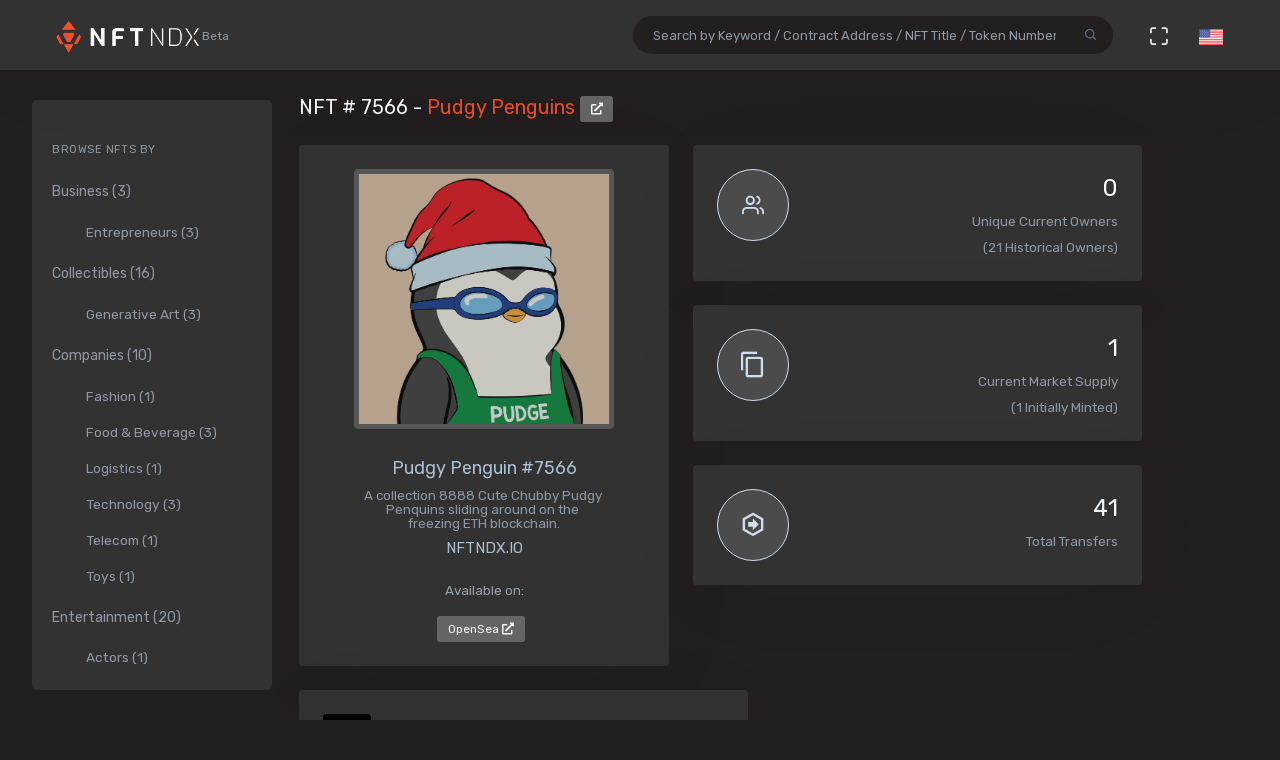

--- FILE ---
content_type: text/html; charset=utf-8
request_url: https://nftndx.io/token/0xbd3531da5cf5857e7cfaa92426877b022e612cf8-7566
body_size: 47250
content:
<!DOCTYPE html>
<html>
  <head>
    <meta name="robots" content="index, nofollow, max-image-preview:standard, max-video-preview:4">
    <link rel="canonical" href="https://nftndx.io/token/0xbd3531da5cf5857e7cfaa92426877b022e612cf8-7566">
    <link rel="alternate" type="application/json+oembed" href="https://nftndx.io/oembed/?url=https://nftndx.io/token/0xbd3531da5cf5857e7cfaa92426877b022e612cf8-7566" title="Pudgy Penguins - NFT # 7566 Embed">
    <title>Pudgy Penguins - Pudgy Penguins - NFT # 7566 - NFTNDX.IO</title>
    <meta charset="utf-8">
    <meta name="viewport" content="width=device-width, initial-scale=1.0">
    <meta content="NFTNDX.IO" name="author">
    <meta http-equiv="X-UA-Compatible" content="IE=edge">
    <link rel="apple-touch-icon" sizes="57x57" href="/static/assets/favicons/apple-icon-57x57.png">
    <link rel="apple-touch-icon" sizes="60x60" href="/static/assets/favicons/apple-icon-60x60.png">
    <link rel="apple-touch-icon" sizes="72x72" href="/static/assets/favicons/apple-icon-72x72.png">
    <link rel="apple-touch-icon" sizes="76x76" href="/static/assets/favicons/apple-icon-76x76.png">
    <link rel="apple-touch-icon" sizes="114x114" href="/static/assets/favicons/apple-icon-114x114.png">
    <link rel="apple-touch-icon" sizes="120x120" href="/static/assets/favicons/apple-icon-120x120.png">
    <link rel="apple-touch-icon" sizes="144x144" href="/static/assets/favicons/apple-icon-144x144.png">
    <link rel="apple-touch-icon" sizes="152x152" href="/static/assets/favicons/apple-icon-152x152.png">
    <link rel="apple-touch-icon" sizes="180x180" href="/static/assets/favicons/apple-icon-180x180.png">
    <link rel="icon" type="image/png" sizes="192x192" href="/static/assets/favicons/android-icon-192x192.png">
    <link rel="icon" type="image/png" sizes="32x32" href="/static/assets/favicons/favicon-32x32.png">
    <link rel="icon" type="image/png" sizes="96x96" href="/static/assets/favicons/favicon-96x96.png">
    <link rel="icon" type="image/png" sizes="16x16" href="/static/assets/favicons/favicon-16x16.png">
    <link rel="manifest" href="/static/assets/favicons/manifest.json">
    <meta name="msapplication-TileColor" content="#231F20">
    <meta name="msapplication-TileImage" content="/static/assets/favicons/ms-icon-144x144.png">
    <meta name="theme-color" content="#231F20">
        <!-- Search Engine-->
        <meta name="description" content="Pudgy Penguins: Pudgy Penguin #7566 - Pudgy Penguins - A collection 8888 Cute Chubby Pudgy Penquins sliding around on the freezing ETH blockchain. - NFTNDX.IO">
        <meta name="image" content="https://ipfs.nftndx.io/ipfs/QmNf1UsmdGaMbpatQ6toXSkzDpizaGmC9zfunCyoz1enD5/penguin/7566.png">
        <meta name="keywords" content="Pudgy Penguins: Pudgy Penguin #7566 - Pudgy Penguins - A collection 8888 Cute Chubby Pudgy Penquins sliding around on the freezing ETH blockchain. - NFTNDX.IO">
        <!-- Schema.org for Google-->
        <meta itemprop="name" content="Pudgy Penguins - Pudgy Penguins - NFT # 7566 - NFTNDX.IO">
        <meta itemprop="description" content="Pudgy Penguins: Pudgy Penguin #7566 - Pudgy Penguins - A collection 8888 Cute Chubby Pudgy Penquins sliding around on the freezing ETH blockchain. - NFTNDX.IO">
        <meta itemprop="image" content="https://ipfs.nftndx.io/ipfs/QmNf1UsmdGaMbpatQ6toXSkzDpizaGmC9zfunCyoz1enD5/penguin/7566.png">
        <!-- Twitter-->
        <meta name="twitter:card" content="summary">
        <meta name="twitter:title" content="Pudgy Penguins - Pudgy Penguins - NFT # 7566 - NFTNDX.IO">
        <meta name="twitter:image" content="https://ipfs.nftndx.io/ipfs/QmNf1UsmdGaMbpatQ6toXSkzDpizaGmC9zfunCyoz1enD5/penguin/7566.png">
        <meta name="twitter:description" content="Pudgy Penguins: Pudgy Penguin #7566 - Pudgy Penguins - A collection 8888 Cute Chubby Pudgy Penquins sliding around on the freezing ETH blockchain. - NFTNDX.IO">
        <!-- Facebook-->
        <meta property="og:title" content="Pudgy Penguins - Pudgy Penguins - NFT # 7566 - NFTNDX.IO">
        <meta property="og:description" content="Pudgy Penguins: Pudgy Penguin #7566 - Pudgy Penguins - A collection 8888 Cute Chubby Pudgy Penquins sliding around on the freezing ETH blockchain. - NFTNDX.IO">
        <meta property="fb:app_id" content="2011589412213041">
        <!-- Open Graph general (Facebook, Pinterest & Google+)-->
        <meta name="og:title" content="Pudgy Penguins - Pudgy Penguins - NFT # 7566 - NFTNDX.IO">
        <meta name="og:description" content="Pudgy Penguins: Pudgy Penguin #7566 - Pudgy Penguins - A collection 8888 Cute Chubby Pudgy Penquins sliding around on the freezing ETH blockchain. - NFTNDX.IO">
        <meta name="og:image" content="https://ipfs.nftndx.io/ipfs/QmNf1UsmdGaMbpatQ6toXSkzDpizaGmC9zfunCyoz1enD5/penguin/7566.png">
        <meta name="og:site_name" content="NFTNDX.IO">
        <meta name="og:locale" content="en_US">
    <!-- App favicon-->
    <link rel="shortcut icon" href="/static/assets/favicons/favicon.ico">
    <!-- Plugins css-->
    <!-- App css-->
    <link id="bs-dark-stylesheet" href="/static/assets/css/bootstrap-modern-dark.min.css" rel="stylesheet" type="text/css">
    <link id="app-dark-stylesheet" href="/static/assets/css/app-modern-dark.min.css" rel="stylesheet" type="text/css">
    <link id="bs-dark-stylesheet" href="/static/assets/css/custom.css" rel="stylesheet" type="text/css">
    <!-- icons-->
    <link href="/static/assets/css/icons.min.css" rel="stylesheet" type="text/css">
    <!-- Include GA-->
    <!-- Global site tag (gtag.js) - Google Analytics-->
    <script async="" src="https://www.googletagmanager.com/gtag/js?id=G-5PBJT4002D" type="b8c77c1d308cc9eeef6e427c-text/javascript"></script>
    <script type="b8c77c1d308cc9eeef6e427c-text/javascript">
      window.dataLayer = window.dataLayer || [];
      function gtag(){dataLayer.push(arguments);}
      gtag('js', new Date());
      gtag('config', 'G-5PBJT4002D');
    </script>
    <script type="b8c77c1d308cc9eeef6e427c-text/javascript">window.$crisp=[];window.CRISP_WEBSITE_ID="75d6e69b-3170-4b3f-8ac7-2273a90edcdc";(function(){d=document;s=d.createElement("script");s.src="https://client.crisp.chat/l.js";s.async=1;d.getElementsByTagName("head")[0].appendChild(s);})();</script>
    <!-- Reddit Pixel-->
    <script type="b8c77c1d308cc9eeef6e427c-text/javascript">!function(w,d){if(!w.rdt){var p=w.rdt=function(){p.sendEvent?p.sendEvent.apply(p,arguments):p.callQueue.push(arguments)};p.callQueue=[];var t=d.createElement("script");t.src="https://www.redditstatic.com/ads/pixel.js",t.async=!0;var s=d.getElementsByTagName("script")[0];s.parentNode.insertBefore(t,s)}}(window,document);rdt('init','t2_ayzpsfoa');rdt('track', 'PageVisit');</script>
    <!-- DO NOT MODIFY-->
    <!-- End Reddit Pixel-->
    <!-- Global site tag (gtag.js) - Google Ads: 1055599514-->
    <script async="" src="https://www.googletagmanager.com/gtag/js?id=AW-1055599514" type="b8c77c1d308cc9eeef6e427c-text/javascript"></script>
    <script type="b8c77c1d308cc9eeef6e427c-text/javascript">
      window.dataLayer = window.dataLayer || [];
      function gtag(){dataLayer.push(arguments);}
      gtag('js', new Date());
      gtag('config', 'AW-1055599514');
    </script>
    <!-- Event snippet for Page view [NFTNDX] conversion page-->
    <script type="b8c77c1d308cc9eeef6e427c-text/javascript">gtag('event', 'conversion', {'send_to': 'AW-1055599514/okwPCOyIm8MCEJrXrPcD'});</script>
    <!-- Facebook Pixel Code-->
    <script type="b8c77c1d308cc9eeef6e427c-text/javascript">
      !function(f,b,e,v,n,t,s)
      {if(f.fbq)return;n=f.fbq=function(){n.callMethod?
      n.callMethod.apply(n,arguments):n.queue.push(arguments)};
      if(!f._fbq)f._fbq=n;n.push=n;n.loaded=!0;n.version='2.0';
      n.queue=[];t=b.createElement(e);t.async=!0;
      t.src=v;s=b.getElementsByTagName(e)[0];
      s.parentNode.insertBefore(t,s)}(window, document,'script',
      'https://connect.facebook.net/en_US/fbevents.js');
      fbq('init', '328160122246255');
      fbq('track', 'PageView');
    </script>
    <noscript><img height="1" width="1" style="display:none" src="https://www.facebook.com/tr?id=328160122246255&amp;ev=PageView&amp;noscript=1"></noscript>
    <!-- End Facebook Pixel Code-->
  </head>
  <body class="loading" lang="en" data-layout-mode="detached" data-layout="{&quot;mode&quot;: &quot;dark&quot;, &quot;width&quot;: &quot;fluid&quot;, &quot;menuPosition&quot;: &quot;fixed&quot;, &quot;sidebar&quot;: { &quot;color&quot;: &quot;light&quot;, &quot;size&quot;: &quot;default&quot;, &quot;showuser&quot;: false}, &quot;topbar&quot;: {&quot;color&quot;: &quot;light&quot;}, &quot;showRightSidebarOnPageLoad&quot;: false}">
    <div id="wrapper">
      <!-- Topbar Start-->
      <div class="navbar-custom">
        <div class="container-fluid">
          <ul class="list-unstyled topnav-menu float-right mb-0">
            <li class="d-none d-lg-block">
              <form class="app-search" method="GET" action="/search">
                <div class="app-search-box dropdown">
                  <div class="input-group">
                    <input class="form-control" id="top-search" type="search" name="q" placeholder="Search by Keyword / Contract Address / NFT Title / Token Number">
                    <div class="input-group-append">
                      <button class="btn" type="submit"><i class="fe-search"></i></button>
                    </div>
                  </div>
                </div>
              </form>
            </li>
            <li class="dropdown d-inline-block d-lg-none"><a class="nav-link dropdown-toggle arrow-none waves-effect waves-light" data-toggle="dropdown" href="#" role="button" aria-haspopup="false" aria-expanded="false"><i class="fe-search noti-icon"></i></a>
              <div class="dropdown-menu dropdown-lg dropdown-menu-right p-0">
                <form class="p-5" method="GET" action="/search">
                  <input class="form-control" type="text" name="q" placeholder="Search by Keyword / Contract Address / NFT Title / Token Number">
                </form>
              </div>
            </li>
            <li class="dropdown d-none d-lg-inline-block"><a class="nav-link dropdown-toggle arrow-none waves-effect waves-light" data-toggle="fullscreen" href="#"><i class="fe-maximize noti-icon"></i></a></li>
            <li class="dropdown d-none d-lg-inline-block topbar-dropdown"><a class="nav-link dropdown-toggle arrow-none waves-effect waves-light" data-toggle="dropdown" href="#" role="button" aria-haspopup="false" aria-expanded="false"><img src="/static/assets/images/flags/us.jpg" alt="user-image" height="16"></a></li>
            <!--
            <li class="dropdown notification-list">
            <a href="javascript:void(0);" class="nav-link right-bar-toggle waves-effect waves-light">
            <i class="fe-settings noti-icon"></i>
            </a>
            </li>
            -->
          </ul>
          <!-- LOGO-->
          <div class="logo-box ml-3"><a class="logo logo-dark" href="/"><span class="logo-sm"><img src="/static/assets/images/nftndx-logo.png" alt="" height="34"><span class="text-muted font-12"> Beta</span></span><span class="logo-lg"><span class="logo-lg-text-light">NE </span><span class="text-muted font-12">Beta</span></span></a><a class="logo logo-light" href="/"><span class="logo-sm"><img src="/static/assets/images/nftndx-logo.png" alt="" height="34"></span><span class="logo-lg"><img src="/static/assets/images/nftndx-logo.png" alt="" height="32"><span class="text-muted font-12"> Beta</span></span></a></div>
          <ul class="list-unstyled topnav-menu topnav-menu-left m-0">
            <li class="d-lg-none">
              <!-- Mobile menu toggle (Horizontal Layout)--><a class="navbar-toggle nav-link" data-toggle="collapse" data-target="#topnav-menu-content">
                <button class="button-menu-mobile waves-effect waves-light ml-5"><i class="fe-menu"></i></button>
                <div class="lines"><span></span><span></span><span></span></div></a>
              <!-- End mobile menu toggle-->
            </li>
            <li class="dropdown d-none d-xl-block"><a class="nav-link dropdown-toggle waves-effect waves-light" href="/" role="button" aria-haspopup="false" aria-expanded="false">Home</a></li>
            <li class="dropdown d-none d-xl-block"><a class="nav-link dropdown-toggle waves-effect waves-light" href="/submit" role="button" aria-haspopup="false" aria-expanded="false">Submit your profile</a></li>
            <li class="dropdown d-none d-xl-block"><a class="nav-link dropdown-toggle waves-effect waves-light" href="/stats" role="button" aria-haspopup="false" aria-expanded="false">Charts & Statistics</a></li>
            <li class="dropdown d-none d-xl-block"><a class="nav-link dropdown-toggle waves-effect waves-light" href="/blog" role="button" aria-haspopup="false" aria-expanded="false">Blog</a></li>
            <li class="dropdown d-none d-xl-block"><a class="nav-link dropdown-toggle waves-effect waves-light" href="/contact" role="button" aria-haspopup="false" aria-expanded="false">Contact us</a></li>
          </ul>
          <div class="clearfix"></div>
        </div>
      </div>
      <!-- end Topbar-->
      <!-- ========== Left Sidebar Start ==========-->
      <div class="left-side-menu">
        <div class="h-100" data-simplebar="">
          <!-- - Sidemenu-->
          <div id="sidebar-menu">
            <ul id="side-menu">
              <li class="menu-title mt-2 d-sm-none">Navigation</li>
              <li class="d-sm-none"><a href="/"><span>Home</span></a></li>
              <li class="d-sm-none"><a href="/submit" aria-expanded="true"><span>Submit your profile</span></a></li>
              <li class="d-sm-none"><a href="/stats" aria-expanded="true"><span>Charts & Statistics</span></a></li>
              <li class="menu-title mt-2">Browse NFTs by</li>
              <li><a href="/?category=7414bc71-9a3d-42e5-9009-a77c06aeb8e5" aria-expanded="true"><span>Business (3)</span></a>
                <div class="collapse show" id="sidebarEcommerce">
                  <ul class="nav-second-level">
                    <li><a href="/?category=ba7b5f8f-f5ac-4686-88d4-900bfc0cdc50">Entrepreneurs (3)</a></li>
                  </ul>
                </div>
              </li>
              <li><a href="/?category=4e075874-68ff-4669-a7ed-67652751441b" aria-expanded="true"><span>Collectibles (16)</span></a>
                <div class="collapse show" id="sidebarEcommerce">
                  <ul class="nav-second-level">
                    <li><a href="/?category=4b253d2a-1e79-4589-9f44-dc0614f3e176">Generative Art (3)</a></li>
                  </ul>
                </div>
              </li>
              <li><a href="/?category=e7a671aa-3c94-4fea-bb21-92aaf28be953" aria-expanded="true"><span>Companies (10)</span></a>
                <div class="collapse show" id="sidebarEcommerce">
                  <ul class="nav-second-level">
                    <li><a href="/?category=ea6b19a1-1d80-403e-a898-88b95ff99f86">Fashion (1)</a></li>
                    <li><a href="/?category=5db8ebd8-594c-4917-b427-4f3563e1aa9e">Food &amp; Beverage (3)</a></li>
                    <li><a href="/?category=43f57719-77ca-4c5d-9f18-42760d80bcd8">Logistics (1)</a></li>
                    <li><a href="/?category=8d8fa65b-1503-4954-a120-c5fefbe88da5">Technology (3)</a></li>
                    <li><a href="/?category=573363e3-be95-43a0-a7bc-47cd838bcfcb">Telecom (1)</a></li>
                    <li><a href="/?category=26889199-13e8-4515-a1a5-81f9c7a28c23">Toys (1)</a></li>
                  </ul>
                </div>
              </li>
              <li><a href="/?category=b575334a-1f22-4bc2-bb30-8818e134c044" aria-expanded="true"><span>Entertainment (20)</span></a>
                <div class="collapse show" id="sidebarEcommerce">
                  <ul class="nav-second-level">
                    <li><a href="/?category=00d54b12-966c-4836-b813-11b5c3b07d93">Actors (1)</a></li>
                    <li><a href="/?category=6d42171f-8f98-4645-8248-7fe0fc32e746">Musicians (8)</a></li>
                    <li><a href="/?category=0bbfc3cc-401d-4871-b60a-d75cf6a8f8b5">Producers (9)</a></li>
                  </ul>
                </div>
              </li>
              <li><a href="/?category=8161507c-bf0c-4ae7-9b38-4a22e4d73b30" aria-expanded="true"><span>Media (11)</span></a>
                <div class="collapse show" id="sidebarEcommerce">
                  <ul class="nav-second-level">
                    <li><a href="/?category=2e7190ad-79aa-4961-8a4f-d4a6b3893cb4">Journalists (1)</a></li>
                    <li><a href="/?category=b5b4010a-82c1-4e70-b445-48ac15aeb43e">Magazines (4)</a></li>
                    <li><a href="/?category=9c254516-aa86-43f9-85e7-c5a4f488045f">News Agencies (1)</a></li>
                    <li><a href="/?category=82ac59f8-320f-4ddc-8366-be3bdbb8ab60">Others (1)</a></li>
                    <li><a href="/?category=57e94a74-8275-4fa0-a3ba-05d0dc7c2f88">Photographers (4)</a></li>
                  </ul>
                </div>
              </li>
              <li><a href="/?category=b268ae15-32de-4d3b-a64f-ed453233d660" aria-expanded="true"><span>Social Media (7)</span></a>
                <div class="collapse show" id="sidebarEcommerce">
                  <ul class="nav-second-level">
                    <li><a href="/?category=888ee2fe-3d8f-4d8a-964a-b44598eeaf8b">Memes (3)</a></li>
                    <li><a href="/?category=a546eaed-5d98-4f60-8589-76d54a66e73e">Youtubers (4)</a></li>
                  </ul>
                </div>
              </li>
              <li><a href="/?category=c673de68-61a9-436f-bb4f-0cbb5eec7e68" aria-expanded="true"><span>Sports (5)</span></a>
                <div class="collapse show" id="sidebarEcommerce">
                  <ul class="nav-second-level">
                    <li><a href="/?category=69db1bfd-e27e-4be3-b231-4f103a650a14">NFL Players (2)</a></li>
                    <li><a href="/?category=fef14a8c-f094-401e-8cd7-e0eaefb08343">Soccer (1)</a></li>
                    <li><a href="/?category=44b9b3ad-8bb8-4cf8-b48e-58b7db327cef">Tennis (1)</a></li>
                    <li><a href="/?category=d50ed328-587a-45fb-b2f6-8518c4c9d5fc">Wrestling (1)</a></li>
                  </ul>
                </div>
              </li>
              <li><a href="/?category=c3c7c323-6f37-45c0-9c68-9a1c22a4aa6a" aria-expanded="true"><span>Visual Artists (27)</span></a>
                <div class="collapse show" id="sidebarEcommerce">
                  <ul class="nav-second-level">
                    <li><a href="/?category=d7675a0c-d227-491c-a702-15c6907cbd88">3D Artists (6)</a></li>
                    <li><a href="/?category=686bbd2a-7b3b-4f54-9512-a68806b0948b">Cartoonists (2)</a></li>
                    <li><a href="/?category=24ca7caa-0fde-448a-a0a5-31bf103d8127">Comic Artists (2)</a></li>
                    <li><a href="/?category=aa4ad48b-0a83-4e22-ba01-3ec7c7ea6faf">Generative Artists (3)</a></li>
                    <li><a href="/?category=d9c066ea-9ba0-431c-92da-3244ef6fb3b4">Graphic Designers (4)</a></li>
                    <li><a href="/?category=074ee4d2-e3ab-4c93-86d1-083cfd197d07">Painters (4)</a></li>
                  </ul>
                </div>
              </li>
            </ul>
            <hr class="d-sm-none">
            <ul class="d-sm-none">
              <li class="menu-title mt-2">More ...</li>
              <li class="mb-2 align-items-center"><a href="http://t.me/nftndx" target="_blank"><i class="mdi mdi-telegram font-20 mr-1"> </i>Telegram</a></li>
              <li class="mb-2 align-items-center"><a href="https://discord.gg/AeMkt8NPbQ" target="_blank"><i class="mdi mdi-discord font-20 mr-2"></i>Discord</a></li>
              <li class="mb-2 align-items-center"><a href="https://twitter.com/nftndx" target="_blank"><i class="mdi mdi-twitter font-20 mr-2"></i>Twitter</a></li>
              <li><a href="/blog" aria-expanded="true"><span>Blog</span></a></li>
              <li><a href="/about" aria-expanded="true"><span>About Us</span></a></li>
              <li><a href="/contact" aria-expanded="true"><span>Contact Us</span></a></li>
            </ul>
          </div>
          <div class="clearfix"></div>
        </div>
        <!-- Sidebar -left-->
      </div>
      <div class="content-page">
        <div class="content mb-4">
          <!-- Start Content-->
          <div class="container-fluid">
            <div class="row">
              <div class="col-12">
                <div class="page-title-box">
                  <div class="page-title-right"></div>
                  <h4 class="page-title">NFT # 7566 - <a href="/profile/e42a8690-ea68-4778-bb26-a483ec645698:0xbd3531da5cf5857e7cfaa92426877b022e612cf8/nfts">Pudgy Penguins </a><a class="btn btn-xs btn-light" href="https://etherscan.io/address/0xbd3531da5cf5857e7cfaa92426877b022e612cf8" target="_blank"><i class="fa fa-external-link-alt"></i></a></h4>
                </div>
              </div>
              <!-- end page title-->
            </div>
            <div class="row">
              <!-- start nft profile-->
              <div class="col-lg-5">
                <div class="card-box">
                  <div class="widget-chart text-center" dir="ltr"><img class="lazyload img-fluid img-thumbnail mx-auto d-block rounded" data-src="https://ipfs.nftndx.io/ipfs/QmNf1UsmdGaMbpatQ6toXSkzDpizaGmC9zfunCyoz1enD5/penguin/7566.png" src="/static/assets/images/loader.gif" alt="Pudgy Penguins - Pudgy Penguins - Pudgy Penguin #7566 - NFT # 7566" style="max-height:340px;max-width:260px;"/><br/>
                    <!-- H1 and H2 for SEO-->
                    <h1 style="font-size: 1.125rem;">Pudgy Penguin #7566</h1>
                    <h2 class="text-muted w-75 mx-auto text-raw" style="font-size: .84rem;">A collection 8888 Cute Chubby Pudgy Penquins sliding around on the freezing ETH blockchain.</h2>
                    <h5>NFTNDX.IO</h5>
                    <div class="mt-3">
                      <p>Available on:</p><a class="btn btn-xs btn-light mr-1" href="https://opensea.io/assets/0xbd3531da5cf5857e7cfaa92426877b022e612cf8/7566?utm_medium=web&amp;utm_source=nftndx.io&amp;dl=https%3a%2f%2fnftndx.io%2ftoken%2f0xbd3531da5cf5857e7cfaa92426877b022e612cf8-7566" target="_blank">OpenSea <i class="fa fa-external-link-alt"></i></a>
                    </div>
                  </div>
                </div>
              </div>
              <!-- end col-->
              <!-- Start stats-->
              <div class="col-md-6 col-xl-4">
                <div class="row">
                  <div class="col-12">
                    <div class="widget-rounded-circle card-box">
                      <div class="row">
                        <div class="col-6">
                          <div class="avatar-lg rounded-circle bg-soft-secondary border-secondary border"><i class="fe-users font-22 avatar-title text-secondary"></i></div>
                        </div>
                        <div class="col-6">
                          <div class="text-right">
                            <h3 class="text-dark mt-1"><span>0</span></h3>
                            <p class="text-muted mb-1 text-truncate">Unique Current Owners</p><span class="text-muted mb-3">(21 Historical Owners)</span>
                          </div>
                        </div>
                      </div>
                      <!-- end row-->
                    </div>
                    <!-- end widget-rounded-circle-->
                  </div>
                  <!-- end col-->
                </div>
                <div class="row">
                  <div class="col-12">
                    <div class="widget-rounded-circle card-box">
                      <div class="row">
                        <div class="col-6">
                          <div class="avatar-lg rounded-circle bg-soft-secondary border-secondary border"><i class="mdi mdi-content-copy font-28 avatar-title text-secondary"></i></div>
                        </div>
                        <div class="col-6">
                          <div class="text-right">
                            <h3 class="text-dark mt-1"><span>1</span></h3>
                            <p class="text-muted mb-1 text-truncate">Current Market Supply</p><span class="text-muted mb-3">(1 Initially Minted)</span>
                          </div>
                        </div>
                      </div>
                      <!-- end row-->
                    </div>
                    <!-- end widget-rounded-circle-->
                  </div>
                  <!-- end col-->
                </div>
                <div class="row">
                  <div class="col-12">
                    <div class="widget-rounded-circle card-box">
                      <div class="row">
                        <div class="col-6">
                          <div class="avatar-lg rounded-circle bg-soft-secondary border-secondary border"><i class="mdi mdi-arrow-right-bold-hexagon-outline font-28 avatar-title text-secondary"></i></div>
                        </div>
                        <div class="col-6">
                          <div class="text-right">
                            <h3 class="text-dark mt-1"><span>41</span></h3>
                            <p class="text-muted mb-1 text-truncate">Total Transfers</p>
                          </div>
                        </div>
                      </div>
                      <!-- end row-->
                    </div>
                    <!-- end widget-rounded-circle-->
                  </div>
                  <!-- end col-->
                </div>
              </div>
              <div class="col-xl-3 col-lg-6">
                <!-- start profile info-->
                <div class="card">
                  <div class="card-body"><a href="/profile/e42a8690-ea68-4778-bb26-a483ec645698">
                      <div class="media"><img class="lazyload d-flex align-self-start rounded mr-2" data-src="https://assets.nftndx.io/profiles/y69Fm9Y.jpg" alt="Pudgy Penguins" height="48"/>
                        <div class="media-body pl-1">
                          <h5 class="mt-1 mb-0">Pudgy Penguins</h5>
                          <p class="mb-1 mt-1 text-muted">Cute Penguins</p>
                        </div>
                      </div></a>
                    <p class="font-13 text-muted my-3">Pudgy Penguins is a collection of 8,888 randomly generated Pudgy Penguin NFTs</p>
                    <div>
                      <div class="media mb-2">
                        <div class="media-body">
                          <h5 class="mt-1 mb-0 font-family-primary font-weight-medium font-14"><a class="text-reset" href="/?category=4e075874-68ff-4669-a7ed-67652751441b">Collectible</a></h5>
                        </div>
                      </div>
                    </div>
                  </div>
                </div>
              </div>
            </div>
            <!-- Disabled Coinzilla Ads-->
            <div class="row">
              <div class="col-lg-12">
                <div class="card-box">
                  <h4 class="header-title">Top Current NFT Owners</h4>
                  <h6 class="mb-3">(0 current owners)</h6>
                  <div class="table-responsive">
                    <table class="table table-borderless table-hover table-nowrap table-centered m-0">
                      <thead class="thead-light">
                        <tr>
                          <th class="font-weight-medium" colspan="2">Owner</th>
                          <th class="font-weight-medium">Editions</th>
                          <th></th>
                        </tr>
                      </thead>
                      <tbody>
                      </tbody>
                    </table>
                  </div>
                </div>
              </div>
            </div>
            <div class="row">
              <div class="col-lg-12">
                <div class="card-box">
                  <h4 class="header-title mb-3">NFT Transfers Activity</h4>
                  <div class="table-responsive">
                    <table class="table table-borderless table-hover table-nowrap table-centered m-0">
                      <thead class="thead-light">
                        <tr>
                          <th></th>
                          <th class="font-weight-medium" colspan="2">From</th>
                          <th class="font-weight-medium" colspan="2">To</th>
                          <th class="font-weight-medium">Editions</th>
                          <th class="font-weight-medium">When</th>
                          <th></th>
                        </tr>
                      </thead>
                      <tbody>
                        <tr>
                          <td style="font-size:28px!important;"><i class="mdi mdi-arrow-right-bold-hexagon-outline" title="Transferred"></i>
                          </td>
                          <td style="width: 36px;"><img class="rounded-circle avatar-sm" src="data:image/png;base64, iVBORw0KGgoAAAANSUhEUgAAAIAAAACACAYAAADDPmHLAAAABmJLR0QA/wD/AP+gvaeTAAALLklEQVR4nO3de2wcxR0H8O9v9nyOQxLf2RQqasexfUmQ/Edejg0BoYYiIShuKiGgqBRUtZCW/JEqLbQBSnkoCNQHpWpRgNLyaKs0oVSQVqCCSMTDaZKzD5feH0nOd3FsIhTiu01sJz77dn/9ww6kUR47e7O7d5f5SAgkdh7OfHO+nZ2ZBTRN0zRN0zRN0zRN0zRNq3wUdAe8wMzUk841GiQW2rAXEOhSELXc/E0zSoQLmDELQBTABdNFxgDkiDDKjLHNf47kwNzP4D3EYo8Ne++yluggEXFwP5U3QkF3QIVkksPHZ+Q6hKCrwViZyJgdgmgmg0EnMs588r9OFQYQ/ez/Tf8HgQBiCBASGfNYbzq3C4Rtts3vIBfd2d5Okx7/aJ4r20+AnUNH60MThVsBdBHoCnz+t/mMbr7tiKO6N/+p1sllYwC/z8DWQji0qbNhzrCjyktMWQUgmeTweE3uWgJ9C8AqTP3NdUxxAE5mAdgG4OXxqtEtKxobj8tWEJSy+BXQlxq5yKLJdXky7yRQXdD9OQ0DwDUArpkxOevJ3oz5rGEZTy6KzT4UdMfORQTdgbP5KD16cW9/9nFLFDIg+jGAUhz8U9WB+SeWKBxIpLPP9O0bbgi6Q2dTkgHYlTn0xZ509tlJTB6YHviZQffJhWoG3WUZItXbn93Ylxq5KOgOnU5JBYCZRW86d3uIq/[base64]/DJhRka95i4Cv+tFeOWPgBjFe869EJhfxoz3PA9A9OFhjWfw6GCu8bquCXAHmN/s++eScTziL5WkA4nGumlGY/QoDV3rZTiViUKd9rHrTtm3s6a26ZwFgZjLqzWfAfL1XbVQ6Bm6INJl/9PLuwLOKE/3ZJ6a/7XvO6aycSn5OKjHosWUtkfu9qNuTT4CedLaLie7xou7zEYHXJzK5r3tRt/IAxPuzcwn0AvR9vkrEjD/07TebVVesNADxOFcJEptQHgs3yk3UsnlTMslKH5ErDYBRbz5xns/[base64]/dOuarL1868zk1BVwHgqf35WklxNybSAWi7fLAOYFdp0zzVdWnHkPSnsnQA8rBuhb71K0Vhq2pSeoeR/K8A4lXSZTR/MHXJFpFacZpMcjhfYxa9vFv1rt9SXhPo8w7nq+wsV8nsOJb6BBivyXXCwWlcWmBmiQuz7TIFpAIgiK6W64/mN7blxkgqAMxYKdcdzW8EkhojxwGY3pywXLpHmt86ZTaSOA5ATzrXCD33Xw5m9Q0NX+L0YscBMEgsdNcfzW9WPuR4rBwHwIatA1AmiJyPleMAEEgHoEywxFg5vwtganXVG81/hJjTS53PBNK5F36W8rl+QQlixlAAjv+And8Ggmc7vVYLFgNznF4r8R0AOgDlw/[base64]/tnB4rR+SeBRC2SXdH8xWDpcZIKgC2ze/[base64]/j0vmzP3VbuKgXRvTtG26wDJECUF1MPZpreYQKLUvnfsHx079TFbUxZNH8+iEwv1BMHZp7DHq+mMEHFOwMMrjqQQC5YuvRpGXJMh4qtpKiA7AoNvsQMT9QbD2aHCZaX8zv/hOUvOCZmcWHmVw3g5S90VI7q/iS5kgnEdnFVqRkcygR2bYt1gCwVNSnnZUtINaoGHxA4e7gZbFID4OfVFWfdgbMP1/cUrtLVXVKt4cfHYiuB6FbZZ3a5wi8085Ff6q2TsV2pYYbQ0IkoN8ppFoOwJKlLdEBlZUqPyCiI1Y/SMx3QNVOUg0AmAjfVj34gAefACfEVuzfAOA+r+p3I4hXxyrB/EhqR/PPvKjasyNiUt1ND4DxvFf1n0ee82rwAU/PCCJONTStZsar3rVR4Zi3NoSb7vayCW8PidpCVh7GbQx+z9N2KtO/j01Uf2P7dip42Yjnp4QN7Wg8boXxNRD0cnKHGPxeIczXHey55JjXbflyTNz+7c0m5kx+BcDf/GivvPHreQ5du397s+NTPorh2zmBqTfm51NfaroFwHN+tVluiOnFhvC8G4d2NB73q02prWFF20JWCrw6tmLgUwDr4eFtaJlhMD+6b0fTQ/vgfGevCgGcFEqc6p53PwStApD1v/2SM0xA19Stnr+DDwR4VGzq/aatHCosPp+/HBJ4txHC8n3d8/4ZXB8CFo9zFdXlHiPQOpwSyKBeMatyxvAMdVlg/sWRA9EHVq709jbvXPz9DnAa07tZ7/lwf+4vtk1PA3xZ0H3yFKPXFuLu9pbanUF3BSih08IXz4smljTXXgHgDlTmrqMcEX6Qaol0tDeXxuADJRQAYGpl0dKW6EuGHWoD00ZUxi7kPIOehhVauKQ5+tTNRCW1aqqkAnDCotjsQ0tbI99nFOYC/DAkzr4tGYwxBv9GVFmty1oia1Qs4PRCSQbghP7u2KFUd/NDMCZjAB4DIL39OQCHCdggqsPz+rub1y5uvPDjoDt0NoF/CXQi9d78TwHcj5v4wQWDB1bagm8HcCNK513GeQBvgeml6qOjryWTba42agahLALwmS1k7QXeBvD23CsH1lazfQuYugBcBf/faTTCwLuCeWveEJsPvN9UlptjyisAJ5n+A98IYOORAQ5FGrMdtqCVRHQ1GB1QH4hRADsZvI0Ev9MQbtrt9aNaP5RtAE42PZnSPf3PBmB6cSoZCwB7AYguBVEMhFowZmHqrVoRfB6SUUydsT8CwigDJhipqVO3xV7DtvYsml8/FMCPpmmapmmapmmapmmapmmapsD/AEMlvxZwGJtpAAAAAElFTkSuQmCC" alt="0x29469395eaf6f95920e59f858042f0e28d98a20b" title="0x29469395eaf6f95920e59f858042f0e28d98a20b"/></td>
                          <td><a href="https://etherscan.io/address/0x29469395eaf6f95920e59f858042f0e28d98a20b" target="_blank">
                              <h5 class="m-0 font-weight-normal text-truncate" style="max-width:340px;">0x29469395eaf6f95920e59f858042f0e28d98a20b</h5></a></td>
                          <td style="width: 36px;"><img class="rounded-circle avatar-sm" src="data:image/png;base64, iVBORw0KGgoAAAANSUhEUgAAAIAAAACACAYAAADDPmHLAAAABmJLR0QA/wD/AP+gvaeTAAALI0lEQVR4nO3de3AV1R0H8O9v7wN5xNybUF9DtISgVmeKhpfFTsdYZxhbU2bAJNpRGUebBPgDxClWjHDAYhVaFSuaoEwRp224USymnTrVkRntC8Gk1MEZNAlDxdJBcu8FEkOSu/vrH9woMAh79u7Z3Zuczx/8w55HOF8295495yygaZqmaZqmaZqmaZqmadrwR353QAUGqKVWlIDoKjZwJTFfDaC0bNmSOMBjCRjHQBzA2GyRXgJSDPR0rF3fCyDFhE6A9gG8j0x8XLVRfEoA+/dTqRH2uwNuSFSJKOKYAcLNIFS0ADMAjAEYdNqQ8Sl/niaaDcSXTpbLXmkALfXiiwTwPhg7wHintHblzmnTaFDFz+OlvA3AzoPHisMDmTsBVHaue/ZG8Jf/m1UZA+AmEG4CYZVRlO5t60r+lYHWTDTcPHPChd2K21cirwKwdy9HT4xOzSbQ3Rgw5wAUBeDXjXksQLMJmB0ZMNe3daV2AHjlRKSnZVZJSZ8vPXIgLwKwp+P4RSYNLu2n9E8IVOR3f84iBOAWALdcMDju6bb96Y0hM/T0lLKCw3537HwMvztwLh929Vzc1pl8wjQy+0H0EIAgDv6ZisD8M9PI/Ke9K9n02v1igt8dOpdA3gESC8UlZGH1IAbng7K3+fwzikG1Zhjzt9aLzRFgxdxGEbg7QqACIIQwrj2Eu9jCUwwU+90fl4wioC7DqEnUrRJIfuu56pZq0+9ODQnMr4DmWlF+zf/wDya8jOEz+F8hxED8DIo/2tW8QNzgd3eG+D4RlKgSUSrGEwwsRoACqZhFhKeS5qXL6zbW+TqX4GsAdncmLzfIaAb4O2f7+461623VU7Zssa3r3KzPpbp2myGqmX5FrMtWZQr49j+ufX9qjkH0r68b/BFiWsjktvaudJVfHfA8AAxQe2fySWa8jjOmX0eoQgZvbakXa9iHO7KnAUhUJUItC8SLTLQMAfj8ESDEwPLEArG5qbYp4mXDngWgtVaMQdFH28G4z6s28w0x7okbh7a11ooxXrXpSQB+u+AX8T4Db4HwQy/ay3O39Rn4y+tLRMyLxpQHIPHAU6Mj6H8DwCzVbQ0jNw72480td69T/YRTbQCaapsi6Dv2KhjfVdnOsMSYecHY3uYdQiidrVUWAAYoRoeaAPxAVRsjwG1HDuE3Kr8dKKt4a714koBlquofSQh4vKpRPKKobvdtrVtVScTbVdU/AjET5ta8IP7gdsWuD1CiVlwOA+3Ij2f3+SSFTGhq9UuP7nezUlc/AzTVNkVgoBl68FWII2w2793Lrq6PcDUARcahJwGM5Ll91WacGJ1a42aFrgWgvfPo9OwjXU0hAi3dvf/oTLfqcyUAzGwwWc+5VZ92ToYBa0OCOeRKZW5U0r4/vQgnN2NoXmBMLetK1bpRVc4B+LCr52IAq13oiyaDaM2ejuMX5VpNzgEYwMBjADx5cKGdJm6SuSrXSnKaB3jtfjHBDKMTQF4s3XZzqVdA9APhSdWNDZ85rSCnO0AmgmXIk8EfpkYRMg/mUoHjAGyrFxeRXtzhOwbqttULx58FHAfAZCzFyR2zmr/GmDnMvzgKQKJKRJlwv9NGNXcxUJ+oEo5+FTsKABdTJYbj7p38VURFdKuTgo4CQOC7nZTT1GFyNibSAUjcJ4oAOEqbplTltkWPS9+VpQPAUboT+qtfEEUHMwPSO4ykA0DMc2TLaN4gQqV0GZmL9+7laP/odBJQfiCTFD9m7+xuSPVYj5WMFcmcXiZ1BzgxOjUTARt87TTjjPHJaTIFpAJgEN0s1x/Na2zJjZFUAJhRIdcdzWsEkhoj2wFgZgIwXbpHmtdmZsfKFtsB+KArVQI9958Pxu052H2Z3YttByBExlXO+qN5zewP2x4r2wGwYOkA5Aki+2NlOwAE0gHIEywxVva/[base64]/9fuxfZXBBExgF2OuqR5aWd2rGyRexZA2CHdHc1TDJYaI6kAWBa/I9cdzWtkyI2R1ObQRJWIYjyS4Nz2B7o9OzYcNoe69DMcT1mXFsu8jlbqDlDdIgZg4W/y/dI8wXhX9l3E8ucDANtly2jeIKJW2TLyJ4Rk0AygX7acptxAKBR5VbaQdACqN4kkGH+WLacp98bcDcu7ZQs5PCUMrzgppylEzsbE2TmBSfwRwBEnZTUlunEEbzop6CgA1S1iAMBLTspqSjRmx0Sa41XBGQu/AulnA74j9CISdTyJ4DgAP94ojoD1XcBvzGis/vXyz52Wz+mFEXs+6Z5ghowOAKOAYC+TAvxZx6f436Qf4Uxp+eXfsP3070w5bQyZMrn4IJg351KH5hyDNuUy+IALO4NCHFkBIJVrPZq0JJkheys/zyHnAEwpKzhMzA251qPJYaKHyycXOP7dP8SVvYHXlcYbCbzTjbo0W3aXf7PQlQ/grgSAiCzLMhYBMN2oTzsny4CxiIgsNypzbXfw1LLYB0R42q36tK/BvO660sL33arO1e3h4y/GwwD+7mad2ikIO61U/FE3q3Q1ABVCZEwjfAcA6adS2nmlQka4RuYoeDtcPyDizucbPgXRfADB3EiYn5iY7p23oeGA2xXnNBN4Lh90pdcQePnZ/s6vGcO83RzKWF0+Kb7S1QazlB0RUz6xsAHAJlX1jxQMflHV4AMKA0BE3DExVgfCNlVtjACtxw7EF6psQOkhUdVE5olwz10A3lPZzvBE/7Qu6LujooIyKltRfkrYrJKSPiL8CNDLySW8R8S3Trvssi9UN+TJMXHXT4ynC8zY9wG85kV7ee6NE5Ge2ddPjKe9aMyzcwInT6b+jomxGga/6FWbeejlowdi82aVlPR51aDMIVE5qyYymbmuC/icgYeh8GtonmEwHru+NCao1P7OXjd4flIoEXFVo3iEmeYASHrdfgB1g6iyfFJ8pcy2brf4dlRsTdPKVtMIX4eR/eFwFzKh6dUvrPyTXx3w/RbcVNsUKQodepwZS3FGIIM8w5dj30xi/HL8pWioEELp17zz8fQzwNlkd7P+9NX61b+zYD0P4Aa/+6RYm2EZC2/fuCIQC2gCc1r47Y0r2j+6BDcSYz6G566jFJiWoPuaGUEZfCAAd4BTCSEsAFu21Ys3TcIqAPciu+Q8j/UzsIkiUZHL+n1VAhWAIXMbxWEAC/Y8+ODKDGUWEuEBwP57cAKiF8AmILy2prHhM78783UCGYAhU8oKDgMQbZ8c38AhcwmB6wAU+92v8zhCoCZz0Hhm2lUXBv5XWaADMCS7/PmRBPOKsq6jFSC+B8A8BOddxv0EvAXQlmhf4fZrryVHGzX9kBcBGFJNZAJ4G8Db/z6QXpyxrBrAqATwPXj8TiM+eXz+uyBqjRhIfPuKWF5ujsmrAJwq+w/eCKBxhxDhI4cxgy2qAPhmADPgfiB6AOwEaAeY3jl2ILZL9aNaL/g+EaTK7xf+vCRsmlcy4UoCX81AWdmyxYUAxhFQwEAMX4Wkh4A0A8c71q7vASMNQgdA+4jxsWHyvnkviYM+/jiapmmapmmapmmapmmapmk5+D9uUW/MVi9BvQAAAABJRU5ErkJggg==" alt="0x6fab8b4b9c616d855ca77672add8ecbcb8b37e97" title="0x6fab8b4b9c616d855ca77672add8ecbcb8b37e97"/></td>
                          <td><a href="https://etherscan.io/address/0x6fab8b4b9c616d855ca77672add8ecbcb8b37e97" target="_blank">
                              <h5 class="m-0 font-weight-normal text-truncate" style="max-width:340px;">0x6fab8b4b9c616d855ca77672add8ecbcb8b37e97</h5></a></td>
                          <td>1 Edition
                          </td>
                          <td>a year ago  
                          </td>
                          <td><a class="btn btn-xs btn-light" href="https://etherscan.io/tx/0xba944e80066fbc159712dd7b6734b2722b7810a57f5d01d9268187bd3b99fe5b" target="_blank"><i class="fa fa-external-link-alt"></i></a></td>
                        </tr>
                        <tr>
                          <td style="font-size:28px!important;"><i class="mdi mdi-arrow-right-bold-hexagon-outline" title="Transferred"></i>
                          </td>
                          <td style="width: 36px;"><img class="rounded-circle avatar-sm" src="data:image/png;base64, iVBORw0KGgoAAAANSUhEUgAAAIAAAACACAYAAADDPmHLAAAABmJLR0QA/wD/AP+gvaeTAAAK10lEQVR4nO3dfYwU5R0H8O9vZnd58Y7duTu1IR5ye4eaXNLjXgRFqh4mNTZeaWIVTaqmqUIraaiIUtTqqUFrCqJNa06trS9JQ6w1VWxqUuUQEcq7tr0/sMedCLYJere7t3vC3e3Mr3+wRGIQ5pl9nnlZnk9CQsI8L8fzvdnZmed5BtA0TdM0TdM0TdM0TdM0rfJR0B1QhKyV8+udonkhG3yBwbiIQWkAFoCzQKgCl/5+zCgIGTAKAEYBZIix3zF4H7GxzzCLH2Ue33IQAAf08yhTGQHobk5Y+bPn2OAFROgEMAfAVMmtfAFgBzN6TdDGTD6/Hc/unpDchu8iG4DqVVfV0oR9E4G7AFyGL3+b/TIK8BYmbOBYfH3+sXeGfG5fimgFoLs5YRXqrnaAmwEsBJAIukslNoBeIn65qjjxp0Prth0JukNuRSIAVSvmnWMisRzg2wHUBN2f0xgG87M2FdcV1mw9HHRnTifUAThr2VXnxuL2nQD/FPI/01UbA+HFzYtfe6RlVu2hoDvzdYygO3AyOwYPf2P3wPCzsXjxE4BXInqDDwCTwFhsm0b/nv3DPR/2588JukMnE6oAMLOxZyBzS4zj/ybQ7QjPZ3w5JoFoiW0U9+0dzCx7hdkMukMnCk0Adn2cbds7mN0G4EUAtUH3R4EUM55sHMzu3D04dEnQnTku+GuA7ubEtNG6XxJjGUIUSMUcgJ/IjYzeG/S9hEADYK2cP8OxzfUALg2yHwHaBdtelFu3ZSCoDgT2G5da0bnQsc0PcOYOPgB0wDT3JO++4vqgOhDEBQkl77ricRD/GsCUANoPm8kAvj/50pmJsW0Hev1u3N+PgOuvN5Pnf/YMwD/ytd2IYOClkZHCbX5eF/h2Bpje3T7VnDr+GoBFfrUZNQS0TEkkWmuurns9v+l/voTAlzNA8ufzLSqabzIwz4/2oo7A76NoXJt9clNWdVvKLwLPu/PSKVw039CD7x6DLuOY89a5K76t/Amn2gAsbo/nzcSrBMxX2k5ForljPLYe3VfGVLaiMgCUnFb1DIDvKGyjojHh2lSB/wCFH9XKKj72VQ/3qKr/RL13/MXVcZ1Pf09afW7rkoLxaG7tu/epqFrJGcBacUUXCHerqPuMRFiVuutKJYmTHgBr5fwZDvACwvCcoXIQE/8+ueLyBtkVyw3A4vZ46d5+2GftRJEFpvV9fSz1EbnUAExLVj2OM/vevlqEOUenZFbLrFJaAPbuz11ceqSrKUSg5bsGc3Nl1SclAMxsMDm/kVWfdkqGAee3smYWSRmwvYPZpTi2GEPzA6O9aSCzWEZVZQfgXwOFcwE8LKEvmgii1TImmpYdgHGMPwIgVW49mjDLJvuhcisp67v6h/8ZOs82jf0ozd719e6YB6G7w+fBV36GMSNuN86ur/vUa31lnQFs07gHlTF1O6omcdG8q5wKPAeg9PmjZ/YEjBlLyrkW8BwAmyaWI5ordirN1KJhe77/4ikAfX2cANFtXhvV5CLwj73eIvYUgLHJuS5U5uqdqKoZn5q9xktBbx8BxDd7KqcpwwxPYyIcgL6DuRoAntKmKdW1/dCI8FlZOABHJ+yboL/6hVEiPlEUXmEkHAACLRQto/nF6BItIXYnsLs5kSzUDaPMDZlkz+GT2W4QbUpst5AbKdSIrCwSOgNYo3Vz4f9uXJp7VdXTqjpECggFwGZeINYfzW8GxMZIKAAEdIp1R/MdiY2RSAAIoIsFu6P5jWkuBK7tXAfAWjm/HvrefxRU1d65YLrbg10HwCmaF3rrj+a3oll0PVauA8BEOgBRITBWrgNgwNEBiAiGggAwqNFbdzS/Gew0uT3W9dXinoHsVoBPuepH5upbEUHM4wvqZ3DTLgFbWtPWt9zUJ3AG4Gq3x2rBYmCa22NdB4AAHYDocD1WIjeCdACiQ0kAqjx0RAuGkgBoFUgkAAVlvdBky7s9UCQArivVAic/AKwDECWux8r1JoQEyst6cWZQN4yCEMRNKgJG3B7rfhfKY69WPaWg5vq5FebVwZLD7nqPYffXAMyBvdVCE+Mw9rs9VuRW8D5v3dH8RgJjJfA42NABiAhm92PlOgA2OzoAEWFOKsoPQHvaOghg1FOPND8VWs6r/a/bg90/DSRiADs9dUnz0/bSWLki9iyA4PtbrTQxDBYaI6EAOA5vFOuO5jcyxMZI+uLQIO7eVcKUMLdO87PmcyOFWmWLQ9HdNw7gfaEymm8IvFn0nYPC8wGY8bpoGc0fDGwQLSM+IcQZXw9gTLicptq4E4+/KlpIOAAj67YNg/A30XKacm/kH3tnSLSQpylh5PDLXspp6ngdE08ByFYPvQngcy9lNSWGstOG3vJS0Nuk0O6+cTD/zlNZTQHqKX1DE+Z5VrADYy30s4EwGLXj9lNeC3sOQH7tps+ZSJ8FgkbUU3jsvc88Fy+n7dILI/oBTAKC22LNrSDmIir+PxlDrJhum3G266d/X1XWwpCWWbWHwPxCOXVo3jHo+XIGH5CwMsjk+AMAMuXWowkbJtvsLreSsgPQ0lR9mJjvL7ceTQwTrWqbVe35s/84KWsDZ6etHgJvl1GX5squtplJKRfgUgJARI7jGEsB2DLq007JMWAsJSJHRmXSVge3N6V2A7xOVn3a12D+1ex0coes6qQuD89VGasI2CqzTu1EvN3JWL+QWaPc/QG6NxUNh28EIPxUSjutDHFsUUcHCU34OB3pG0QMP7H5IMO4FbJWkmoAwATjh9m1Gw/IrrisO4Gnsnsgu5rA957s38K8ADOUfWM83NZoPaiiXWVbxLQ1JO8H8Lyq+s8UDH5O1eADCgNARNzfkFoCwmuq2jgDbBg5YN2hsgGlm0TdQGQfjRV+AOA9le1UJvqHM/nIjZ2dVFTZivJdwubV1x8hwnehp5OLeI+Ir+mYPv0L1Q35sk1ca4OVrbZTVwH4sx/tRdwbR+OFq1sbLNe7fJTDt30CZ82isf6G1CIGP+dXmxH0Yu5A6rp59fVH/GrQ/R5BEtxAZDPzEjA+A2EVFH4NjRgG45HWdKqb0u5X9srg+06hRMS5te/eZwALAQz73X4IDTGMrrZG60GRZd2yBLZVbGbNuxtMh2cT+Ey+ONwJ8MUja3r/GlQHAj8F79rFcarJPEqg5VAcyBDtT2iDeU3uE+t+1V/zTsfXa4CTKT3cuPuDjzN/dBx6GuBLgu6TUow9jmHc0ZFOhmICTWh2C58909rb2pC8DMCtqMxVRxki/Kw/[base64]/r8fBvA2/88kF1WdJxFgNEF5svh8zuNSu9P2AyiDXEDr3zz/FQkF8dEKgAnKv2H9wDo6e3lWKp+eI5jUCcRLQBjDuQHogBgO4N7yeCNI4M1O4P+Di9DZANwotJAbC39WQ0AO/qH6mNkXgA4F4DoIhA1ETjJoCoQqsFI4cuQFEDIgpEncIGBLBj9x3bdNj4yHXtfy6zaQwH9eJqmaZqmaZqmaZqmaZqmaWX6Pzn0YfT336kdAAAAAElFTkSuQmCC" alt="0x3bb4fa84b120ac0dbb4a6bb0442fe2c47e324a93" title="0x3bb4fa84b120ac0dbb4a6bb0442fe2c47e324a93"/></td>
                          <td><a href="https://etherscan.io/address/0x3bb4fa84b120ac0dbb4a6bb0442fe2c47e324a93" target="_blank">
                              <h5 class="m-0 font-weight-normal text-truncate" style="max-width:340px;">0x3bb4fa84b120ac0dbb4a6bb0442fe2c47e324a93</h5></a></td>
                          <td style="width: 36px;"><img class="rounded-circle avatar-sm" src="data:image/png;base64, iVBORw0KGgoAAAANSUhEUgAAAIAAAACACAYAAADDPmHLAAAABmJLR0QA/wD/AP+gvaeTAAALLklEQVR4nO3de2wcxR0H8O9v9nyOQxLf2RQqasexfUmQ/Edejg0BoYYiIShuKiGgqBRUtZCW/JEqLbQBSnkoCNQHpWpRgNLyaKs0oVSQVqCCSMTDaZKzD5feH0nOd3FsIhTiu01sJz77dn/9ww6kUR47e7O7d5f5SAgkdh7OfHO+nZ2ZBTRN0zRN0zRN0zRN0zRNq3wUdAe8wMzUk841GiQW2rAXEOhSELXc/E0zSoQLmDELQBTABdNFxgDkiDDKjLHNf47kwNzP4D3EYo8Ne++yluggEXFwP5U3QkF3QIVkksPHZ+Q6hKCrwViZyJgdgmgmg0EnMs588r9OFQYQ/ez/Tf8HgQBiCBASGfNYbzq3C4Rtts3vIBfd2d5Okx7/aJ4r20+AnUNH60MThVsBdBHoCnz+t/mMbr7tiKO6N/+p1sllYwC/z8DWQji0qbNhzrCjyktMWQUgmeTweE3uWgJ9C8AqTP3NdUxxAE5mAdgG4OXxqtEtKxobj8tWEJSy+BXQlxq5yKLJdXky7yRQXdD9OQ0DwDUArpkxOevJ3oz5rGEZTy6KzT4UdMfORQTdgbP5KD16cW9/9nFLFDIg+jGAUhz8U9WB+SeWKBxIpLPP9O0bbgi6Q2dTkgHYlTn0xZ509tlJTB6YHviZQffJhWoG3WUZItXbn93Ylxq5KOgOnU5JBYCZRW86d3uIq/[base64]/DJhRka95i4Cv+tFeOWPgBjFe869EJhfxoz3PA9A9OFhjWfw6GCu8bquCXAHmN/s++eScTziL5WkA4nGumlGY/QoDV3rZTiViUKd9rHrTtm3s6a26ZwFgZjLqzWfAfL1XbVQ6Bm6INJl/9PLuwLOKE/3ZJ6a/7XvO6aycSn5OKjHosWUtkfu9qNuTT4CedLaLie7xou7zEYHXJzK5r3tRt/IAxPuzcwn0AvR9vkrEjD/07TebVVesNADxOFcJEptQHgs3yk3UsnlTMslKH5ErDYBRbz5xns/[base64]/dOuarL1868zk1BVwHgqf35WklxNybSAWi7fLAOYFdp0zzVdWnHkPSnsnQA8rBuhb71K0Vhq2pSeoeR/K8A4lXSZTR/MHXJFpFacZpMcjhfYxa9vFv1rt9SXhPo8w7nq+wsV8nsOJb6BBivyXXCwWlcWmBmiQuz7TIFpAIgiK6W64/mN7blxkgqAMxYKdcdzW8EkhojxwGY3pywXLpHmt86ZTaSOA5ATzrXCD33Xw5m9Q0NX+L0YscBMEgsdNcfzW9WPuR4rBwHwIatA1AmiJyPleMAEEgHoEywxFg5vwtganXVG81/hJjTS53PBNK5F36W8rl+QQlixlAAjv+And8Ggmc7vVYLFgNznF4r8R0AOgDlw/[base64]/tnB4rR+SeBRC2SXdH8xWDpcZIKgC2ze/[base64]/j0vmzP3VbuKgXRvTtG26wDJECUF1MPZpreYQKLUvnfsHx079TFbUxZNH8+iEwv1BMHZp7DHq+mMEHFOwMMrjqQQC5YuvRpGXJMh4qtpKiA7AoNvsQMT9QbD2aHCZaX8zv/hOUvOCZmcWHmVw3g5S90VI7q/iS5kgnEdnFVqRkcygR2bYt1gCwVNSnnZUtINaoGHxA4e7gZbFID4OfVFWfdgbMP1/cUrtLVXVKt4cfHYiuB6FbZZ3a5wi8085Ff6q2TsV2pYYbQ0IkoN8ppFoOwJKlLdEBlZUqPyCiI1Y/SMx3QNVOUg0AmAjfVj34gAefACfEVuzfAOA+r+p3I4hXxyrB/EhqR/PPvKjasyNiUt1ND4DxvFf1n0ee82rwAU/PCCJONTStZsar3rVR4Zi3NoSb7vayCW8PidpCVh7GbQx+z9N2KtO/j01Uf2P7dip42Yjnp4QN7Wg8boXxNRD0cnKHGPxeIczXHey55JjXbflyTNz+7c0m5kx+BcDf/GivvPHreQ5du397s+NTPorh2zmBqTfm51NfaroFwHN+tVluiOnFhvC8G4d2NB73q02prWFF20JWCrw6tmLgUwDr4eFtaJlhMD+6b0fTQ/vgfGevCgGcFEqc6p53PwStApD1v/2SM0xA19Stnr+DDwR4VGzq/aatHCosPp+/HBJ4txHC8n3d8/4ZXB8CFo9zFdXlHiPQOpwSyKBeMatyxvAMdVlg/sWRA9EHVq709jbvXPz9DnAa07tZ7/lwf+4vtk1PA3xZ0H3yFKPXFuLu9pbanUF3BSih08IXz4smljTXXgHgDlTmrqMcEX6Qaol0tDeXxuADJRQAYGpl0dKW6EuGHWoD00ZUxi7kPIOehhVauKQ5+tTNRCW1aqqkAnDCotjsQ0tbI99nFOYC/DAkzr4tGYwxBv9GVFmty1oia1Qs4PRCSQbghP7u2KFUd/NDMCZjAB4DIL39OQCHCdggqsPz+rub1y5uvPDjoDt0NoF/CXQi9d78TwHcj5v4wQWDB1bagm8HcCNK513GeQBvgeml6qOjryWTba42agahLALwmS1k7QXeBvD23CsH1lazfQuYugBcBf/faTTCwLuCeWveEJsPvN9UlptjyisAJ5n+A98IYOORAQ5FGrMdtqCVRHQ1GB1QH4hRADsZvI0Ev9MQbtrt9aNaP5RtAE42PZnSPf3PBmB6cSoZCwB7AYguBVEMhFowZmHqrVoRfB6SUUydsT8CwigDJhipqVO3xV7DtvYsml8/FMCPpmmapmmapmmapmmapmmapsD/AEMlvxZwGJtpAAAAAElFTkSuQmCC" alt="0x29469395eaf6f95920e59f858042f0e28d98a20b" title="0x29469395eaf6f95920e59f858042f0e28d98a20b"/></td>
                          <td><a href="https://etherscan.io/address/0x29469395eaf6f95920e59f858042f0e28d98a20b" target="_blank">
                              <h5 class="m-0 font-weight-normal text-truncate" style="max-width:340px;">0x29469395eaf6f95920e59f858042f0e28d98a20b</h5></a></td>
                          <td>1 Edition
                          </td>
                          <td>a year ago  
                          </td>
                          <td><a class="btn btn-xs btn-light" href="https://etherscan.io/tx/0xfb6651cbaacfe74a5cad404cd8ae42aca476371444f3311227a14c8b1e70890e" target="_blank"><i class="fa fa-external-link-alt"></i></a></td>
                        </tr>
                        <tr>
                          <td style="font-size:28px!important;"><i class="mdi mdi-arrow-right-bold-hexagon-outline" title="Transferred"></i>
                          </td>
                          <td style="width: 36px;"><img class="rounded-circle avatar-sm" src="data:image/png;base64, iVBORw0KGgoAAAANSUhEUgAAAIAAAACACAYAAADDPmHLAAAABmJLR0QA/wD/AP+gvaeTAAALLklEQVR4nO3de2wcxR0H8O9v9nyOQxLf2RQqasexfUmQ/Edejg0BoYYiIShuKiGgqBRUtZCW/JEqLbQBSnkoCNQHpWpRgNLyaKs0oVSQVqCCSMTDaZKzD5feH0nOd3FsIhTiu01sJz77dn/9ww6kUR47e7O7d5f5SAgkdh7OfHO+nZ2ZBTRN0zRN0zRN0zRN0zRNq3wUdAe8wMzUk841GiQW2rAXEOhSELXc/E0zSoQLmDELQBTABdNFxgDkiDDKjLHNf47kwNzP4D3EYo8Ne++yluggEXFwP5U3QkF3QIVkksPHZ+Q6hKCrwViZyJgdgmgmg0EnMs588r9OFQYQ/ez/Tf8HgQBiCBASGfNYbzq3C4Rtts3vIBfd2d5Okx7/aJ4r20+AnUNH60MThVsBdBHoCnz+t/mMbr7tiKO6N/+p1sllYwC/z8DWQji0qbNhzrCjyktMWQUgmeTweE3uWgJ9C8AqTP3NdUxxAE5mAdgG4OXxqtEtKxobj8tWEJSy+BXQlxq5yKLJdXky7yRQXdD9OQ0DwDUArpkxOevJ3oz5rGEZTy6KzT4UdMfORQTdgbP5KD16cW9/9nFLFDIg+jGAUhz8U9WB+SeWKBxIpLPP9O0bbgi6Q2dTkgHYlTn0xZ509tlJTB6YHviZQffJhWoG3WUZItXbn93Ylxq5KOgOnU5JBYCZRW86d3uIq/[base64]/DJhRka95i4Cv+tFeOWPgBjFe869EJhfxoz3PA9A9OFhjWfw6GCu8bquCXAHmN/s++eScTziL5WkA4nGumlGY/QoDV3rZTiViUKd9rHrTtm3s6a26ZwFgZjLqzWfAfL1XbVQ6Bm6INJl/9PLuwLOKE/3ZJ6a/7XvO6aycSn5OKjHosWUtkfu9qNuTT4CedLaLie7xou7zEYHXJzK5r3tRt/IAxPuzcwn0AvR9vkrEjD/07TebVVesNADxOFcJEptQHgs3yk3UsnlTMslKH5ErDYBRbz5xns/[base64]/dOuarL1868zk1BVwHgqf35WklxNybSAWi7fLAOYFdp0zzVdWnHkPSnsnQA8rBuhb71K0Vhq2pSeoeR/K8A4lXSZTR/MHXJFpFacZpMcjhfYxa9vFv1rt9SXhPo8w7nq+wsV8nsOJb6BBivyXXCwWlcWmBmiQuz7TIFpAIgiK6W64/mN7blxkgqAMxYKdcdzW8EkhojxwGY3pywXLpHmt86ZTaSOA5ATzrXCD33Xw5m9Q0NX+L0YscBMEgsdNcfzW9WPuR4rBwHwIatA1AmiJyPleMAEEgHoEywxFg5vwtganXVG81/hJjTS53PBNK5F36W8rl+QQlixlAAjv+And8Ggmc7vVYLFgNznF4r8R0AOgDlw/[base64]/tnB4rR+SeBRC2SXdH8xWDpcZIKgC2ze/[base64]/j0vmzP3VbuKgXRvTtG26wDJECUF1MPZpreYQKLUvnfsHx079TFbUxZNH8+iEwv1BMHZp7DHq+mMEHFOwMMrjqQQC5YuvRpGXJMh4qtpKiA7AoNvsQMT9QbD2aHCZaX8zv/hOUvOCZmcWHmVw3g5S90VI7q/iS5kgnEdnFVqRkcygR2bYt1gCwVNSnnZUtINaoGHxA4e7gZbFID4OfVFWfdgbMP1/cUrtLVXVKt4cfHYiuB6FbZZ3a5wi8085Ff6q2TsV2pYYbQ0IkoN8ppFoOwJKlLdEBlZUqPyCiI1Y/SMx3QNVOUg0AmAjfVj34gAefACfEVuzfAOA+r+p3I4hXxyrB/EhqR/PPvKjasyNiUt1ND4DxvFf1n0ee82rwAU/PCCJONTStZsar3rVR4Zi3NoSb7vayCW8PidpCVh7GbQx+z9N2KtO/j01Uf2P7dip42Yjnp4QN7Wg8boXxNRD0cnKHGPxeIczXHey55JjXbflyTNz+7c0m5kx+BcDf/GivvPHreQ5du397s+NTPorh2zmBqTfm51NfaroFwHN+tVluiOnFhvC8G4d2NB73q02prWFF20JWCrw6tmLgUwDr4eFtaJlhMD+6b0fTQ/vgfGevCgGcFEqc6p53PwStApD1v/2SM0xA19Stnr+DDwR4VGzq/aatHCosPp+/HBJ4txHC8n3d8/4ZXB8CFo9zFdXlHiPQOpwSyKBeMatyxvAMdVlg/sWRA9EHVq709jbvXPz9DnAa07tZ7/lwf+4vtk1PA3xZ0H3yFKPXFuLu9pbanUF3BSih08IXz4smljTXXgHgDlTmrqMcEX6Qaol0tDeXxuADJRQAYGpl0dKW6EuGHWoD00ZUxi7kPIOehhVauKQ5+tTNRCW1aqqkAnDCotjsQ0tbI99nFOYC/DAkzr4tGYwxBv9GVFmty1oia1Qs4PRCSQbghP7u2KFUd/NDMCZjAB4DIL39OQCHCdggqsPz+rub1y5uvPDjoDt0NoF/CXQi9d78TwHcj5v4wQWDB1bagm8HcCNK513GeQBvgeml6qOjryWTba42agahLALwmS1k7QXeBvD23CsH1lazfQuYugBcBf/faTTCwLuCeWveEJsPvN9UlptjyisAJ5n+A98IYOORAQ5FGrMdtqCVRHQ1GB1QH4hRADsZvI0Ev9MQbtrt9aNaP5RtAE42PZnSPf3PBmB6cSoZCwB7AYguBVEMhFowZmHqrVoRfB6SUUydsT8CwigDJhipqVO3xV7DtvYsml8/FMCPpmmapmmapmmapmmapmmapsD/AEMlvxZwGJtpAAAAAElFTkSuQmCC" alt="0x29469395eaf6f95920e59f858042f0e28d98a20b" title="0x29469395eaf6f95920e59f858042f0e28d98a20b"/></td>
                          <td><a href="https://etherscan.io/address/0x29469395eaf6f95920e59f858042f0e28d98a20b" target="_blank">
                              <h5 class="m-0 font-weight-normal text-truncate" style="max-width:340px;">0x29469395eaf6f95920e59f858042f0e28d98a20b</h5></a></td>
                          <td style="width: 36px;"><img class="rounded-circle avatar-sm" src="data:image/png;base64, iVBORw0KGgoAAAANSUhEUgAAAIAAAACACAYAAADDPmHLAAAABmJLR0QA/wD/AP+gvaeTAAAK10lEQVR4nO3dfYwU5R0H8O9vZnd58Y7duTu1IR5ye4eaXNLjXgRFqh4mNTZeaWIVTaqmqUIraaiIUtTqqUFrCqJNa06trS9JQ6w1VWxqUuUQEcq7tr0/sMedCLYJere7t3vC3e3Mr3+wRGIQ5pl9nnlZnk9CQsI8L8fzvdnZmed5BtA0TdM0TdM0TdM0TdM0rfJR0B1QhKyV8+udonkhG3yBwbiIQWkAFoCzQKgCl/5+zCgIGTAKAEYBZIix3zF4H7GxzzCLH2Ue33IQAAf08yhTGQHobk5Y+bPn2OAFROgEMAfAVMmtfAFgBzN6TdDGTD6/Hc/unpDchu8iG4DqVVfV0oR9E4G7AFyGL3+b/TIK8BYmbOBYfH3+sXeGfG5fimgFoLs5YRXqrnaAmwEsBJAIukslNoBeIn65qjjxp0Prth0JukNuRSIAVSvmnWMisRzg2wHUBN2f0xgG87M2FdcV1mw9HHRnTifUAThr2VXnxuL2nQD/FPI/01UbA+HFzYtfe6RlVu2hoDvzdYygO3AyOwYPf2P3wPCzsXjxE4BXInqDDwCTwFhsm0b/nv3DPR/2588JukMnE6oAMLOxZyBzS4zj/ybQ7QjPZ3w5JoFoiW0U9+0dzCx7hdkMukMnCk0Adn2cbds7mN0G4EUAtUH3R4EUM55sHMzu3D04dEnQnTku+GuA7ubEtNG6XxJjGUIUSMUcgJ/IjYzeG/S9hEADYK2cP8OxzfUALg2yHwHaBdtelFu3ZSCoDgT2G5da0bnQsc0PcOYOPgB0wDT3JO++4vqgOhDEBQkl77ricRD/GsCUANoPm8kAvj/50pmJsW0Hev1u3N+PgOuvN5Pnf/YMwD/ytd2IYOClkZHCbX5eF/h2Bpje3T7VnDr+GoBFfrUZNQS0TEkkWmuurns9v+l/voTAlzNA8ufzLSqabzIwz4/2oo7A76NoXJt9clNWdVvKLwLPu/PSKVw039CD7x6DLuOY89a5K76t/Amn2gAsbo/nzcSrBMxX2k5ForljPLYe3VfGVLaiMgCUnFb1DIDvKGyjojHh2lSB/wCFH9XKKj72VQ/3qKr/RL13/MXVcZ1Pf09afW7rkoLxaG7tu/epqFrJGcBacUUXCHerqPuMRFiVuutKJYmTHgBr5fwZDvACwvCcoXIQE/8+ueLyBtkVyw3A4vZ46d5+2GftRJEFpvV9fSz1EbnUAExLVj2OM/vevlqEOUenZFbLrFJaAPbuz11ceqSrKUSg5bsGc3Nl1SclAMxsMDm/kVWfdkqGAee3smYWSRmwvYPZpTi2GEPzA6O9aSCzWEZVZQfgXwOFcwE8LKEvmgii1TImmpYdgHGMPwIgVW49mjDLJvuhcisp67v6h/8ZOs82jf0ozd719e6YB6G7w+fBV36GMSNuN86ur/vUa31lnQFs07gHlTF1O6omcdG8q5wKPAeg9PmjZ/YEjBlLyrkW8BwAmyaWI5ordirN1KJhe77/4ikAfX2cANFtXhvV5CLwj73eIvYUgLHJuS5U5uqdqKoZn5q9xktBbx8BxDd7KqcpwwxPYyIcgL6DuRoAntKmKdW1/dCI8FlZOABHJ+yboL/6hVEiPlEUXmEkHAACLRQto/nF6BItIXYnsLs5kSzUDaPMDZlkz+GT2W4QbUpst5AbKdSIrCwSOgNYo3Vz4f9uXJp7VdXTqjpECggFwGZeINYfzW8GxMZIKAAEdIp1R/MdiY2RSAAIoIsFu6P5jWkuBK7tXAfAWjm/HvrefxRU1d65YLrbg10HwCmaF3rrj+a3oll0PVauA8BEOgBRITBWrgNgwNEBiAiGggAwqNFbdzS/Gew0uT3W9dXinoHsVoBPuepH5upbEUHM4wvqZ3DTLgFbWtPWt9zUJ3AG4Gq3x2rBYmCa22NdB4AAHYDocD1WIjeCdACiQ0kAqjx0RAuGkgBoFUgkAAVlvdBky7s9UCQArivVAic/AKwDECWux8r1JoQEyst6cWZQN4yCEMRNKgJG3B7rfhfKY69WPaWg5vq5FebVwZLD7nqPYffXAMyBvdVCE+Mw9rs9VuRW8D5v3dH8RgJjJfA42NABiAhm92PlOgA2OzoAEWFOKsoPQHvaOghg1FOPND8VWs6r/a/bg90/DSRiADs9dUnz0/bSWLki9iyA4PtbrTQxDBYaI6EAOA5vFOuO5jcyxMZI+uLQIO7eVcKUMLdO87PmcyOFWmWLQ9HdNw7gfaEymm8IvFn0nYPC8wGY8bpoGc0fDGwQLSM+IcQZXw9gTLicptq4E4+/KlpIOAAj67YNg/A30XKacm/kH3tnSLSQpylh5PDLXspp6ngdE08ByFYPvQngcy9lNSWGstOG3vJS0Nuk0O6+cTD/zlNZTQHqKX1DE+Z5VrADYy30s4EwGLXj9lNeC3sOQH7tps+ZSJ8FgkbUU3jsvc88Fy+n7dILI/oBTAKC22LNrSDmIir+PxlDrJhum3G266d/X1XWwpCWWbWHwPxCOXVo3jHo+XIGH5CwMsjk+AMAMuXWowkbJtvsLreSsgPQ0lR9mJjvL7ceTQwTrWqbVe35s/84KWsDZ6etHgJvl1GX5squtplJKRfgUgJARI7jGEsB2DLq007JMWAsJSJHRmXSVge3N6V2A7xOVn3a12D+1ex0coes6qQuD89VGasI2CqzTu1EvN3JWL+QWaPc/QG6NxUNh28EIPxUSjutDHFsUUcHCU34OB3pG0QMP7H5IMO4FbJWkmoAwATjh9m1Gw/IrrisO4Gnsnsgu5rA957s38K8ADOUfWM83NZoPaiiXWVbxLQ1JO8H8Lyq+s8UDH5O1eADCgNARNzfkFoCwmuq2jgDbBg5YN2hsgGlm0TdQGQfjRV+AOA9le1UJvqHM/nIjZ2dVFTZivJdwubV1x8hwnehp5OLeI+Ir+mYPv0L1Q35sk1ca4OVrbZTVwH4sx/tRdwbR+OFq1sbLNe7fJTDt30CZ82isf6G1CIGP+dXmxH0Yu5A6rp59fVH/GrQ/R5BEtxAZDPzEjA+A2EVFH4NjRgG45HWdKqb0u5X9srg+06hRMS5te/eZwALAQz73X4IDTGMrrZG60GRZd2yBLZVbGbNuxtMh2cT+Ey+ONwJ8MUja3r/GlQHAj8F79rFcarJPEqg5VAcyBDtT2iDeU3uE+t+1V/zTsfXa4CTKT3cuPuDjzN/dBx6GuBLgu6TUow9jmHc0ZFOhmICTWh2C58909rb2pC8DMCtqMxVRxki/Kw/[base64]/r8fBvA2/88kF1WdJxFgNEF5svh8zuNSu9P2AyiDXEDr3zz/FQkF8dEKgAnKv2H9wDo6e3lWKp+eI5jUCcRLQBjDuQHogBgO4N7yeCNI4M1O4P+Di9DZANwotJAbC39WQ0AO/qH6mNkXgA4F4DoIhA1ETjJoCoQqsFI4cuQFEDIgpEncIGBLBj9x3bdNj4yHXtfy6zaQwH9eJqmaZqmaZqmaZqmaZqmaWX6Pzn0YfT336kdAAAAAElFTkSuQmCC" alt="0x3bb4fa84b120ac0dbb4a6bb0442fe2c47e324a93" title="0x3bb4fa84b120ac0dbb4a6bb0442fe2c47e324a93"/></td>
                          <td><a href="https://etherscan.io/address/0x3bb4fa84b120ac0dbb4a6bb0442fe2c47e324a93" target="_blank">
                              <h5 class="m-0 font-weight-normal text-truncate" style="max-width:340px;">0x3bb4fa84b120ac0dbb4a6bb0442fe2c47e324a93</h5></a></td>
                          <td>1 Edition
                          </td>
                          <td>a year ago  
                          </td>
                          <td><a class="btn btn-xs btn-light" href="https://etherscan.io/tx/0xc43790df0c2036411f329b598532d76a97f9ed64ecbd975fe1e7b2d29445ffa3" target="_blank"><i class="fa fa-external-link-alt"></i></a></td>
                        </tr>
                        <tr>
                          <td style="font-size:28px!important;"><i class="mdi mdi-arrow-right-bold-hexagon-outline" title="Transferred"></i>
                          </td>
                          <td style="width: 36px;"><img class="rounded-circle avatar-sm" src="data:image/png;base64, iVBORw0KGgoAAAANSUhEUgAAAIAAAACACAYAAADDPmHLAAAABmJLR0QA/wD/AP+gvaeTAAALF0lEQVR4nO3dfXAU5R0H8O9v9+6CISR3h2LB5IBLKs7cjLxcSAgwHbHOMLamdMZJ0RmVOsUEoTO0dJSi1kYdrExfqLXQgKioMx0q1o5SR6c6wvgSGnmJqc0fWBIgCdpBuAQShHvZ/fUPwkgdTPbZe3b37vJ8/mWfl+P5Zu/22efZBRRFURRFURRFURRFURRFKXzkdQccQgsboxVpyszQmK4FzOuYKEpACEzjQVwCIARg/PDxZwH0g2kIxGcZ6NeALmY6xMyHfOT75P2t3b0A2LNP5JCCCECsIRYoCQ3WaIQbAV4EUA2AYsnNfAHwhwDtNhnvbGo81lZdTWnJbbgubwPQ1ndmoi+VuR1A/Y83zFqAL/+aXbFpbcdZgN9nYFcm4NtRW156ys32ZfF53QERnZ0cOH9F/2IC3YmUsQSggIfdGQ/QYgIW+1PGkwe7+3cDePG8f2jn/IqKcx72S0heBKDj8OAkg9JrkjRwD4HCXvfnMnQANwG4aVy6ZOPBIwNbdUPfOLNqwgmvOzYazesOjOTj7qGrD3YlnjC0zBEQrQWQi4P/VWEw/9zQMj3t3YkttcuvKfe6QyPJyTPA3JXTvqEb5qNppJeBPD3NZ6OIQY2ari+ra4xsJ83/cGtLV86dEXLrDNAMra4pcpfPMP9NwD0A8nXwL1UEQhNz+lBdU2R1QwN0rzt0qZwJwLzGqXPqPovsBfA8gIle98cBQQC/[base64]/gjuCtDnr8Qbp8i+kfW1XAnAwnsjoYDmewvAd91oL8/dEiDfP2744bSgG405HoC6n5ZfYZp4DYz5TrdVQBYki/jN6++82vE7nI4GIN4Y9/[base64]/SVRxFa+Y1ltfKqk1OAJqhsUZ/lFafMhJNI22TrJVFUgZs3meRVQBqZNSljI6BeG+oolFGXVkHoHb59KsJeFRGZxTriGj9/BWVk7KtJ+sAkG48hgvr3RR3hZjTj2RbSVbX6h3/OVVu6FoXhlfvyl5OZZWVpV6y5chnTWp+o3JWxZXH7daX1RnA0LX7URhLt/NVEWf0n2VTge0AdBwenARALe7wGDOahsfCFtsBMCi9BvK3YCviijOaYXv+xVYAOjs5AKLldhtV5CLwis5OtvVVbCsAyXGn61GYu3fyVThVPHCznYL2vgKI77RVTnEMM2yNiXAAOntPhwHYSpviqPq2vjPCZ2XhAJxPG7dDXfrlooA/nRHeYSQcAAItES2juEWrFy0hNBMYa4gFSsODCbj8QKbRWJ0JtDp758UmUkmGUnxVWGRnkdAZIHjlmVrk2OAr/6ekiE5WixQQCoBh0I1i/VHcZpIpNEZCASCNFol1R3EbsdgYiQSAwDxXsD+K+2oh8NvOcgAWNkYroOb+80FJ3YryKVYPthyANGVm2OuP4jaCbnmsLAdAI1IByBOmacoPAAQqVbxFAn+s1gOgodJWbxQvVFk90PLu4E33fxwswPcl2ObFOkSrCCibvcXa87csnwEYPMF2jxRXMVBq9VjLASBABSB/WB4rkYkgFYD84UgASmx0RPGGIwFQCpBIAIYc64Ui26DVA0UCYLlSxXPyA8AqAPnE8lhZnggi0OBoE0FePN/fiXat1OdV36y0S8AZq/VZ/wog9Fs+VvHagNUDrQeA2bO3WihiTEaX1WNFpoIP2euO4jYSGCvr6wGgqQDkCWbrY2U5AAabKgB5Qi/KyA9APBrqBXDWVo8UNw3NLJ/4qdWDrd8NJGIA+2x1SXFT2/[base64]/9+6qsNoa0bTveB8b2bOpQ7GPQM9kMPiDjnUGa/2FALRj1QMKfSjZnW0nWAWht6TpB4IeyrUcRQ8C69577r+3v/ouk7A1sndzbAlCbjLoUS/a3Tu6R8gNc1ptDTVPjVQAMKfUpIzFB5io0w5RRmbTdwW1/6jkA8EZZ9SmXx8Cv97b0fSirPqnbw4sm964DoVVmncqlqC3NV/1CZo1SA7CnGZmMlrkNgPBdKWVU/eTTloo8Ct4K6Q+I2Lf5015iWgb1SDGZmMB3t246ckx2xZZ3B4to3Xrs9fkrpv6KmR+43L/n8q5fQO7MoqTP+ljrll5HVmI59oiY1pZjDwH8jFP1jxUMPL13S88vnarfyWcEcXmitwngVxxso9DtGje5Z6WTDTj6kKidO2GgmO8A8J6T7RQiBv8zxZnb9jQj42Q7jj8lbO/GvnNFSe17ANRycuveG5fUbz6w9dMvnG7IlcfE7dl+dCAYCHybGX91o718RozXUGwu3rP9qOWnfGTDtecEvvHU4WRFf89SBp52q828Q3g+MKXn1r0b+8651aQjl4FfZ+dOGEBPE6+lzwm8DlkuSCkgDOCxvS09zXB5/sSLJ4VyPBp8kMFLACQ8aD/XnCLm+uFLPdcnzzx7VGw8Gt6VMc1ZGNs/DvfpGs2dXRl+3asOeH4K3r+f/RTuf5xAa2AzkF68EjbL2UIDzL853RN6aNEicvQybzSu/ga4nOHdrPd9dLT/z6ZJmwGe53WfHMU4aGrayupoWU4soMmZp4XPmhZqnz29bAGAZSjMXUf9RPjJ4Wiwpnp6bgw+kEMBAAAiMudEQy/opi8GphYUxi7kJIM2w/DNmD099OQPiHJq1VROBeCimVUTTsypDN6rm74IMx6BwLNvc8hZAH/Q/EZlPBpclc3mDSflZAAumlk14US8MtQMw1fFoMeRHwtNThJovZnWp82JhlbPqrjyuNcdGonnPwKtGP7refAl5oeruk8vAvFdAG5F7rzLOEnAWwC9EDhX9qrdjZpeyIsAXDT8/fk2gLf/dWxgdcY0lwJaPYBvweV3Gg2/P+FdEO3ya3jp+qnBvNwck1cBuNTwf3gLgJYbmuFLHp9aw7q5iJhuBFAD+YEYAtDGxLs11t45cyy4z+treBk8nwhyytyVUyp8hu9aZr4WGl0HRtXmtR1lAEoImMBAEF+GZIiAAQYGV22YOYQLz9s/zMyHiOgT0zAOtW073ufZh1EURVEURVEURVEURVEURcnK/wAFXVrss53LhQAAAABJRU5ErkJggg==" alt="0x1ea27bce786a81022dfc156059771e8d3279a9a6" title="0x1ea27bce786a81022dfc156059771e8d3279a9a6"/></td>
                          <td><a href="https://etherscan.io/address/0x1ea27bce786a81022dfc156059771e8d3279a9a6" target="_blank">
                              <h5 class="m-0 font-weight-normal text-truncate" style="max-width:340px;">0x1ea27bce786a81022dfc156059771e8d3279a9a6</h5></a></td>
                          <td style="width: 36px;"><img class="rounded-circle avatar-sm" src="data:image/png;base64, iVBORw0KGgoAAAANSUhEUgAAAIAAAACACAYAAADDPmHLAAAABmJLR0QA/wD/AP+gvaeTAAALLklEQVR4nO3de2wcxR0H8O9v9nyOQxLf2RQqasexfUmQ/Edejg0BoYYiIShuKiGgqBRUtZCW/JEqLbQBSnkoCNQHpWpRgNLyaKs0oVSQVqCCSMTDaZKzD5feH0nOd3FsIhTiu01sJz77dn/9ww6kUR47e7O7d5f5SAgkdh7OfHO+nZ2ZBTRN0zRN0zRN0zRN0zRNq3wUdAe8wMzUk841GiQW2rAXEOhSELXc/E0zSoQLmDELQBTABdNFxgDkiDDKjLHNf47kwNzP4D3EYo8Ne++yluggEXFwP5U3QkF3QIVkksPHZ+Q6hKCrwViZyJgdgmgmg0EnMs588r9OFQYQ/ez/Tf8HgQBiCBASGfNYbzq3C4Rtts3vIBfd2d5Okx7/aJ4r20+AnUNH60MThVsBdBHoCnz+t/mMbr7tiKO6N/+p1sllYwC/z8DWQji0qbNhzrCjyktMWQUgmeTweE3uWgJ9C8AqTP3NdUxxAE5mAdgG4OXxqtEtKxobj8tWEJSy+BXQlxq5yKLJdXky7yRQXdD9OQ0DwDUArpkxOevJ3oz5rGEZTy6KzT4UdMfORQTdgbP5KD16cW9/9nFLFDIg+jGAUhz8U9WB+SeWKBxIpLPP9O0bbgi6Q2dTkgHYlTn0xZ509tlJTB6YHviZQffJhWoG3WUZItXbn93Ylxq5KOgOnU5JBYCZRW86d3uIq/[base64]/DJhRka95i4Cv+tFeOWPgBjFe869EJhfxoz3PA9A9OFhjWfw6GCu8bquCXAHmN/s++eScTziL5WkA4nGumlGY/QoDV3rZTiViUKd9rHrTtm3s6a26ZwFgZjLqzWfAfL1XbVQ6Bm6INJl/9PLuwLOKE/3ZJ6a/7XvO6aycSn5OKjHosWUtkfu9qNuTT4CedLaLie7xou7zEYHXJzK5r3tRt/IAxPuzcwn0AvR9vkrEjD/07TebVVesNADxOFcJEptQHgs3yk3UsnlTMslKH5ErDYBRbz5xns/[base64]/dOuarL1868zk1BVwHgqf35WklxNybSAWi7fLAOYFdp0zzVdWnHkPSnsnQA8rBuhb71K0Vhq2pSeoeR/K8A4lXSZTR/MHXJFpFacZpMcjhfYxa9vFv1rt9SXhPo8w7nq+wsV8nsOJb6BBivyXXCwWlcWmBmiQuz7TIFpAIgiK6W64/mN7blxkgqAMxYKdcdzW8EkhojxwGY3pywXLpHmt86ZTaSOA5ATzrXCD33Xw5m9Q0NX+L0YscBMEgsdNcfzW9WPuR4rBwHwIatA1AmiJyPleMAEEgHoEywxFg5vwtganXVG81/hJjTS53PBNK5F36W8rl+QQlixlAAjv+And8Ggmc7vVYLFgNznF4r8R0AOgDlw/[base64]/tnB4rR+SeBRC2SXdH8xWDpcZIKgC2ze/[base64]/j0vmzP3VbuKgXRvTtG26wDJECUF1MPZpreYQKLUvnfsHx079TFbUxZNH8+iEwv1BMHZp7DHq+mMEHFOwMMrjqQQC5YuvRpGXJMh4qtpKiA7AoNvsQMT9QbD2aHCZaX8zv/hOUvOCZmcWHmVw3g5S90VI7q/iS5kgnEdnFVqRkcygR2bYt1gCwVNSnnZUtINaoGHxA4e7gZbFID4OfVFWfdgbMP1/cUrtLVXVKt4cfHYiuB6FbZZ3a5wi8085Ff6q2TsV2pYYbQ0IkoN8ppFoOwJKlLdEBlZUqPyCiI1Y/SMx3QNVOUg0AmAjfVj34gAefACfEVuzfAOA+r+p3I4hXxyrB/EhqR/PPvKjasyNiUt1ND4DxvFf1n0ee82rwAU/PCCJONTStZsar3rVR4Zi3NoSb7vayCW8PidpCVh7GbQx+z9N2KtO/j01Uf2P7dip42Yjnp4QN7Wg8boXxNRD0cnKHGPxeIczXHey55JjXbflyTNz+7c0m5kx+BcDf/GivvPHreQ5du397s+NTPorh2zmBqTfm51NfaroFwHN+tVluiOnFhvC8G4d2NB73q02prWFF20JWCrw6tmLgUwDr4eFtaJlhMD+6b0fTQ/vgfGevCgGcFEqc6p53PwStApD1v/2SM0xA19Stnr+DDwR4VGzq/aatHCosPp+/HBJ4txHC8n3d8/4ZXB8CFo9zFdXlHiPQOpwSyKBeMatyxvAMdVlg/sWRA9EHVq709jbvXPz9DnAa07tZ7/lwf+4vtk1PA3xZ0H3yFKPXFuLu9pbanUF3BSih08IXz4smljTXXgHgDlTmrqMcEX6Qaol0tDeXxuADJRQAYGpl0dKW6EuGHWoD00ZUxi7kPIOehhVauKQ5+tTNRCW1aqqkAnDCotjsQ0tbI99nFOYC/DAkzr4tGYwxBv9GVFmty1oia1Qs4PRCSQbghP7u2KFUd/NDMCZjAB4DIL39OQCHCdggqsPz+rub1y5uvPDjoDt0NoF/CXQi9d78TwHcj5v4wQWDB1bagm8HcCNK513GeQBvgeml6qOjryWTba42agahLALwmS1k7QXeBvD23CsH1lazfQuYugBcBf/faTTCwLuCeWveEJsPvN9UlptjyisAJ5n+A98IYOORAQ5FGrMdtqCVRHQ1GB1QH4hRADsZvI0Ev9MQbtrt9aNaP5RtAE42PZnSPf3PBmB6cSoZCwB7AYguBVEMhFowZmHqrVoRfB6SUUydsT8CwigDJhipqVO3xV7DtvYsml8/FMCPpmmapmmapmmapmmapmmapsD/AEMlvxZwGJtpAAAAAElFTkSuQmCC" alt="0x29469395eaf6f95920e59f858042f0e28d98a20b" title="0x29469395eaf6f95920e59f858042f0e28d98a20b"/></td>
                          <td><a href="https://etherscan.io/address/0x29469395eaf6f95920e59f858042f0e28d98a20b" target="_blank">
                              <h5 class="m-0 font-weight-normal text-truncate" style="max-width:340px;">0x29469395eaf6f95920e59f858042f0e28d98a20b</h5></a></td>
                          <td>1 Edition
                          </td>
                          <td>a year ago  
                          </td>
                          <td><a class="btn btn-xs btn-light" href="https://etherscan.io/tx/0x8a0bf8c461ee254c6b5bbd46cb22e65215048dab872b094561186d8c56ca759c" target="_blank"><i class="fa fa-external-link-alt"></i></a></td>
                        </tr>
                        <tr>
                          <td style="font-size:28px!important;"><i class="mdi mdi-arrow-right-bold-hexagon-outline" title="Transferred"></i>
                          </td>
                          <td style="width: 36px;"><img class="rounded-circle avatar-sm" src="data:image/png;base64, iVBORw0KGgoAAAANSUhEUgAAAIAAAACACAYAAADDPmHLAAAABmJLR0QA/wD/AP+gvaeTAAALVElEQVR4nO3de3BU1R0H8O/vbrIhL7IbWuw4BJvdIMzkDyUJwarVRKyMrZTOOBHtCMKI0sofOuloi1qNWDo6bX10WgfxxWPGoWLtKO3U0SnBR7VAQqRTZhqaZHlYxgGSXSWBbNi93/5BsMjwuOfufexNzucvJtx7zi9zvrm7e/acewFN0zRN0zRN0zRN0zRN08Y+8bsAN5CUzr5kVUiM6SbMSwUyAyKx1pX1URKlAMoEiBIoBQABhggkAQyKYOipRzqTIHsJdguNbhPmnvpY9ICI0N/fzHkFfhfghN27GT4+IdloGHIdiOauRKrRECkhCDmVcRLgVxN/2r/DAkRPHjd6LHDyXCEMCLoSqWM7+5LbIWg3TW5Z9uR3tnWu6TzhzW/onsAGYM6iGZOyoRO3kZyXLk5dZUBK4e7fZwmAJhBNhshj5SPJoabF8Q9B2Rxiwca/rf93v6u9uyRQAWhpqQ0fKk3PNcCFGZyYL0RYfHsVk1IAcyGcm5UTzzbdEW8XYMPwsfSmjzd9etynopQFIgA3LIxPHglJ6yGk7xKwksi7Ny8hCK4ncH24dMLTTYtr1oSzfPqdDb2H/C7sQgy/CzifOUurL2paXPNEOoQEwJ8KWOl3TRdyskb+bCSE/dcuiT+/6z/9U/yu6XzyMgDbE4e+0dk3sCaTMfafHHiU+F2TDUVC3J0NGT07ewdW7+o5Otnvgs4mrwJA0tjZl1xUwMJ/CeQuAcJ+1+SAIogsyxqZ7q5E8t7XyJDfBZ0ubwLQsTdV15VIfQxgHYBJftfjggiJZ+KJ1I7ORP8Vfhdziu/vpXbvZnikJPUEiXtxRiBbVzb4VJVznnqk42w/Ngk+xYHogw0N4utcgq8B6OgdmGqIsRHgt3Jpx2pQzjEYrrVlQUc2JAtmXRLpc6IxO3x7CehKJOcbIp/kOvgB1xDKcmdXX6rFrwI8DwBJ6eodeJLEn3Bq+nV8qyD4h86+1CqSnl+RPQ3Aa2SoK5F6gSIPIA/ef+QREfDBrkRqbUcHC73s2LMAdBw8WBJPpN4EcKdXfQbQolBl6o2Ogwc9m/fwJAD/3JeKGunidwX4nhf9BRmBm4zh4ne6EsmIF/25HoCPDhwozmb5Fogr3e5rDLkK5Nu7Pvus1O2OXA1ARwcLJ2TKXydwtZv9jEWEzDaPFW1sb6erX9i5FgCSEpqUeh7kd93qY6wjcFPkktQrbn46cC1dn/Qln6DIErfatyOIM4sEbt+Z+Hw/gIfcaN+VK0Bn38A8itzvRtvjkYAruhLJH7jRtuMB6OgdmCqQtdCf850kJF7etTdV7XTDjgag/u76wpNz+8j7hRsBFM2a3NjSUuvoV+SOBmBiOvnkOJ/[base64]/u8J0psiyX9wK2AzASktaA7tgZUwQoSYdge/7FVgBOTkdyqd1ONafJj+xOEdsKwJGS4/MwNnfvBJKAlUfK0jfaOddWACiy0M55mntI2BoT5QDMvXNKJQFbadPcQ3DenEUzlK/KygFIZybcpj/65R8BwlljRHmHkfpLgGC+8jmaJwiZp3qO0kzg7t0Mp4tTAxi9vdqZgrjmLmguMLM4aA5EKlV2HCtdAYaLk7NxjsHX8kKZ8bUBpb9CpQAYItep1aN5jabaGCkFgESzWjma1wSiNEaWAzC6OWGWckWa12arbCSxHIDOvmQV9Nx/EJTt+rT/[base64]/kxe+fQAyNcIUBq5jprd+JXeAmgb0+10NSYRK/VYxUmgthtrxzNa6IwVpYDYMDQAQgI0vpYWQ5AlqYOQECEijLOB6A+Fj0AYMhWRZqXBi+bMumg1YOtTwSJEMAOWyVpXto2OlaWqH0XIGhXLkfzFEGlMVIKgGlyi1o5mtfEUBsjpQdGFA9Ht6eLU0PwaH9gPi/[base64]/LDdk3N+YAQy7AFQdOpn+bxUKh9n71Sd8TukC42C2Lsvd1v+9u9MOW0M2fpiz6cA1ubShmYfwZdyGXzAgZ1B4SweAZDMtR1NDSEDphhtubaTcwDe2dB7SCAP59qOpsYgV3zwSo/t1/4v23GimPZv9qwGuM2JtjQLiI726l5H3oA79eRQUyjLAWQdaU87JwKmQXM52mA60Z5ju4Pb1/V2gnjaqfa0sxPIr7asT2x3qj1nt4dXV62A4CNH29S+JOC2o+GKnzvZpqMB2Nq2NZPJmrcCUP5WSrugJCELOtd0Ki34uBDHbxDRWDPpgJB3AEG/p1heoQiW1MWi+5xuOKeZwPPp7EutEvDBs/3fWJiRs8qR35VYWRePPupQSV/h2i1i6qorHgbwklvtjxcEX3Br8AEXAyAi7KmOLIPgDbf6GAc2f7Eveo+bHbh6k6hbRLLDBYO3A/jAzX7GJvmHOeH4rc3NknGzF9fvEnZlVdVxEXwfgF5Obt0HIryx4eKLj7ndkSe3iZtZHU2VZyNzAPzRi/4C7q3hwsG5M6ujKS868+w+gdOmSbqnOrKA4Ate9RlA6z7fF7n5yqqq4151qLQ1LFe3iGRJLiNwWIAVcPFjaMAQxOMzY5E2iVnf2esEz+8UKiJ8b23vQ4TMJ2TA6/7zUL+Q8+ri0UdVtnU7xbdbxb63tmczhZdjfL853GFmC2a1r+v7i18F+H4J7uhgoVQmfymQVpwRyHzeHWzVOWb4siB//fn+6MNuf8y7EE/fA5zN6G7W+z/Zm3zVNOU5gFf4XZOriJ2mYdzTEKvIiwU0eXO38Mu/Ge2aWV1xFYA7MDZ3HSVFcF9PLNLYUJ0fgw/[base64]/UPp0YLwgULCJknxDUQeP1Mo6MA3odgcyZ94rUPX90fyM0xgQ3A6ZramgqMfQcaTRPNFFwnRKPjgSAGIdgGop2ULRKbsmNr21ZfP8M7YUwE4GyuWRKvCpm81DRwKSAzQNQIUAFIGcFyQCL/fxKaDAJMCeQowEEAKQA9FHYbJvaw0Oge3QepaZqmaZqmaZqmaZqmaZoWQP8D8lCyDV2h5xgAAAAASUVORK5CYII=" alt="0xea063779f78482cef7ecccc01ea27aaf227d97ad" title="0xea063779f78482cef7ecccc01ea27aaf227d97ad"/></td>
                          <td><a href="https://etherscan.io/address/0xea063779f78482cef7ecccc01ea27aaf227d97ad" target="_blank">
                              <h5 class="m-0 font-weight-normal text-truncate" style="max-width:340px;">0xea063779f78482cef7ecccc01ea27aaf227d97ad</h5></a></td>
                          <td style="width: 36px;"><img class="rounded-circle avatar-sm" src="data:image/png;base64, iVBORw0KGgoAAAANSUhEUgAAAIAAAACACAYAAADDPmHLAAAABmJLR0QA/wD/AP+gvaeTAAALF0lEQVR4nO3dfXAU5R0H8O9v9+6CISR3h2LB5IBLKs7cjLxcSAgwHbHOMLamdMZJ0RmVOsUEoTO0dJSi1kYdrExfqLXQgKioMx0q1o5SR6c6wvgSGnmJqc0fWBIgCdpBuAQShHvZ/fUPwkgdTPbZe3b37vJ8/mWfl+P5Zu/22efZBRRFURRFURRFURRFURRFKXzkdQccQgsboxVpyszQmK4FzOuYKEpACEzjQVwCIARg/PDxZwH0g2kIxGcZ6NeALmY6xMyHfOT75P2t3b0A2LNP5JCCCECsIRYoCQ3WaIQbAV4EUA2AYsnNfAHwhwDtNhnvbGo81lZdTWnJbbgubwPQ1ndmoi+VuR1A/Y83zFqAL/+aXbFpbcdZgN9nYFcm4NtRW156ys32ZfF53QERnZ0cOH9F/2IC3YmUsQSggIfdGQ/QYgIW+1PGkwe7+3cDePG8f2jn/IqKcx72S0heBKDj8OAkg9JrkjRwD4HCXvfnMnQANwG4aVy6ZOPBIwNbdUPfOLNqwgmvOzYazesOjOTj7qGrD3YlnjC0zBEQrQWQi4P/VWEw/9zQMj3t3YkttcuvKfe6QyPJyTPA3JXTvqEb5qNppJeBPD3NZ6OIQY2ari+ra4xsJ83/cGtLV86dEXLrDNAMra4pcpfPMP9NwD0A8nXwL1UEQhNz+lBdU2R1QwN0rzt0qZwJwLzGqXPqPovsBfA8gIle98cBQQC/[base64]/gjuCtDnr8Qbp8i+kfW1XAnAwnsjoYDmewvAd91oL8/dEiDfP2744bSgG405HoC6n5ZfYZp4DYz5TrdVQBYki/jN6++82vE7nI4GIN4Y9/[base64]/SVRxFa+Y1ltfKqk1OAJqhsUZ/lFafMhJNI22TrJVFUgZs3meRVQBqZNSljI6BeG+oolFGXVkHoHb59KsJeFRGZxTriGj9/BWVk7KtJ+sAkG48hgvr3RR3hZjTj2RbSVbX6h3/OVVu6FoXhlfvyl5OZZWVpV6y5chnTWp+o3JWxZXH7daX1RnA0LX7URhLt/NVEWf0n2VTge0AdBwenARALe7wGDOahsfCFtsBMCi9BvK3YCviijOaYXv+xVYAOjs5AKLldhtV5CLwis5OtvVVbCsAyXGn61GYu3fyVThVPHCznYL2vgKI77RVTnEMM2yNiXAAOntPhwHYSpviqPq2vjPCZ2XhAJxPG7dDXfrlooA/nRHeYSQcAAItES2juEWrFy0hNBMYa4gFSsODCbj8QKbRWJ0JtDp758UmUkmGUnxVWGRnkdAZIHjlmVrk2OAr/6ekiE5WixQQCoBh0I1i/VHcZpIpNEZCASCNFol1R3EbsdgYiQSAwDxXsD+K+2oh8NvOcgAWNkYroOb+80FJ3YryKVYPthyANGVm2OuP4jaCbnmsLAdAI1IByBOmacoPAAQqVbxFAn+s1gOgodJWbxQvVFk90PLu4E33fxwswPcl2ObFOkSrCCibvcXa87csnwEYPMF2jxRXMVBq9VjLASBABSB/WB4rkYkgFYD84UgASmx0RPGGIwFQCpBIAIYc64Ui26DVA0UCYLlSxXPyA8AqAPnE8lhZnggi0OBoE0FePN/fiXat1OdV36y0S8AZq/VZ/wog9Fs+VvHagNUDrQeA2bO3WihiTEaX1WNFpoIP2euO4jYSGCvr6wGgqQDkCWbrY2U5AAabKgB5Qi/KyA9APBrqBXDWVo8UNw3NLJ/4qdWDrd8NJGIA+2x1SXFT2/[base64]/9+6qsNoa0bTveB8b2bOpQ7GPQM9kMPiDjnUGa/2FALRj1QMKfSjZnW0nWAWht6TpB4IeyrUcRQ8C69577r+3v/ouk7A1sndzbAlCbjLoUS/a3Tu6R8gNc1ptDTVPjVQAMKfUpIzFB5io0w5RRmbTdwW1/6jkA8EZZ9SmXx8Cv97b0fSirPqnbw4sm964DoVVmncqlqC3NV/1CZo1SA7CnGZmMlrkNgPBdKWVU/eTTloo8Ct4K6Q+I2Lf5015iWgb1SDGZmMB3t246ckx2xZZ3B4to3Xrs9fkrpv6KmR+43L/n8q5fQO7MoqTP+ljrll5HVmI59oiY1pZjDwH8jFP1jxUMPL13S88vnarfyWcEcXmitwngVxxso9DtGje5Z6WTDTj6kKidO2GgmO8A8J6T7RQiBv8zxZnb9jQj42Q7jj8lbO/GvnNFSe17ANRycuveG5fUbz6w9dMvnG7IlcfE7dl+dCAYCHybGX91o718RozXUGwu3rP9qOWnfGTDtecEvvHU4WRFf89SBp52q828Q3g+MKXn1r0b+8651aQjl4FfZ+dOGEBPE6+lzwm8DlkuSCkgDOCxvS09zXB5/sSLJ4VyPBp8kMFLACQ8aD/XnCLm+uFLPdcnzzx7VGw8Gt6VMc1ZGNs/DvfpGs2dXRl+3asOeH4K3r+f/RTuf5xAa2AzkF68EjbL2UIDzL853RN6aNEicvQybzSu/ga4nOHdrPd9dLT/z6ZJmwGe53WfHMU4aGrayupoWU4soMmZp4XPmhZqnz29bAGAZSjMXUf9RPjJ4Wiwpnp6bgw+kEMBAAAiMudEQy/opi8GphYUxi7kJIM2w/DNmD099OQPiHJq1VROBeCimVUTTsypDN6rm74IMx6BwLNvc8hZAH/Q/EZlPBpclc3mDSflZAAumlk14US8MtQMw1fFoMeRHwtNThJovZnWp82JhlbPqrjyuNcdGonnPwKtGP7refAl5oeruk8vAvFdAG5F7rzLOEnAWwC9EDhX9qrdjZpeyIsAXDT8/fk2gLf/dWxgdcY0lwJaPYBvweV3Gg2/P+FdEO3ya3jp+qnBvNwck1cBuNTwf3gLgJYbmuFLHp9aw7q5iJhuBFAD+YEYAtDGxLs11t45cyy4z+treBk8nwhyytyVUyp8hu9aZr4WGl0HRtXmtR1lAEoImMBAEF+GZIiAAQYGV22YOYQLz9s/zMyHiOgT0zAOtW073ufZh1EURVEURVEURVEURVEURcnK/wAFXVrss53LhQAAAABJRU5ErkJggg==" alt="0x1ea27bce786a81022dfc156059771e8d3279a9a6" title="0x1ea27bce786a81022dfc156059771e8d3279a9a6"/></td>
                          <td><a href="https://etherscan.io/address/0x1ea27bce786a81022dfc156059771e8d3279a9a6" target="_blank">
                              <h5 class="m-0 font-weight-normal text-truncate" style="max-width:340px;">0x1ea27bce786a81022dfc156059771e8d3279a9a6</h5></a></td>
                          <td>1 Edition
                          </td>
                          <td>a year ago  
                          </td>
                          <td><a class="btn btn-xs btn-light" href="https://etherscan.io/tx/0xdcc1fe7cedb586e906b6c0815812444a36f2851b65bb4450332aa5be8215cb96" target="_blank"><i class="fa fa-external-link-alt"></i></a></td>
                        </tr>
                        <tr>
                          <td style="font-size:28px!important;"><i class="mdi mdi-arrow-right-bold-hexagon-outline" title="Transferred"></i>
                          </td>
                          <td style="width: 36px;"><img class="rounded-circle avatar-sm" src="data:image/png;base64, iVBORw0KGgoAAAANSUhEUgAAAIAAAACACAYAAADDPmHLAAAABmJLR0QA/wD/AP+gvaeTAAALLklEQVR4nO3de2wcxR0H8O9v9nyOQxLf2RQqasexfUmQ/Edejg0BoYYiIShuKiGgqBRUtZCW/JEqLbQBSnkoCNQHpWpRgNLyaKs0oVSQVqCCSMTDaZKzD5feH0nOd3FsIhTiu01sJz77dn/9ww6kUR47e7O7d5f5SAgkdh7OfHO+nZ2ZBTRN0zRN0zRN0zRN0zRNq3wUdAe8wMzUk841GiQW2rAXEOhSELXc/E0zSoQLmDELQBTABdNFxgDkiDDKjLHNf47kwNzP4D3EYo8Ne++yluggEXFwP5U3QkF3QIVkksPHZ+Q6hKCrwViZyJgdgmgmg0EnMs588r9OFQYQ/ez/Tf8HgQBiCBASGfNYbzq3C4Rtts3vIBfd2d5Okx7/aJ4r20+AnUNH60MThVsBdBHoCnz+t/mMbr7tiKO6N/+p1sllYwC/z8DWQji0qbNhzrCjyktMWQUgmeTweE3uWgJ9C8AqTP3NdUxxAE5mAdgG4OXxqtEtKxobj8tWEJSy+BXQlxq5yKLJdXky7yRQXdD9OQ0DwDUArpkxOevJ3oz5rGEZTy6KzT4UdMfORQTdgbP5KD16cW9/9nFLFDIg+jGAUhz8U9WB+SeWKBxIpLPP9O0bbgi6Q2dTkgHYlTn0xZ509tlJTB6YHviZQffJhWoG3WUZItXbn93Ylxq5KOgOnU5JBYCZRW86d3uIq/[base64]/DJhRka95i4Cv+tFeOWPgBjFe869EJhfxoz3PA9A9OFhjWfw6GCu8bquCXAHmN/s++eScTziL5WkA4nGumlGY/QoDV3rZTiViUKd9rHrTtm3s6a26ZwFgZjLqzWfAfL1XbVQ6Bm6INJl/9PLuwLOKE/3ZJ6a/7XvO6aycSn5OKjHosWUtkfu9qNuTT4CedLaLie7xou7zEYHXJzK5r3tRt/IAxPuzcwn0AvR9vkrEjD/07TebVVesNADxOFcJEptQHgs3yk3UsnlTMslKH5ErDYBRbz5xns/[base64]/dOuarL1868zk1BVwHgqf35WklxNybSAWi7fLAOYFdp0zzVdWnHkPSnsnQA8rBuhb71K0Vhq2pSeoeR/K8A4lXSZTR/MHXJFpFacZpMcjhfYxa9vFv1rt9SXhPo8w7nq+wsV8nsOJb6BBivyXXCwWlcWmBmiQuz7TIFpAIgiK6W64/mN7blxkgqAMxYKdcdzW8EkhojxwGY3pywXLpHmt86ZTaSOA5ATzrXCD33Xw5m9Q0NX+L0YscBMEgsdNcfzW9WPuR4rBwHwIatA1AmiJyPleMAEEgHoEywxFg5vwtganXVG81/hJjTS53PBNK5F36W8rl+QQlixlAAjv+And8Ggmc7vVYLFgNznF4r8R0AOgDlw/[base64]/tnB4rR+SeBRC2SXdH8xWDpcZIKgC2ze/[base64]/j0vmzP3VbuKgXRvTtG26wDJECUF1MPZpreYQKLUvnfsHx079TFbUxZNH8+iEwv1BMHZp7DHq+mMEHFOwMMrjqQQC5YuvRpGXJMh4qtpKiA7AoNvsQMT9QbD2aHCZaX8zv/hOUvOCZmcWHmVw3g5S90VI7q/iS5kgnEdnFVqRkcygR2bYt1gCwVNSnnZUtINaoGHxA4e7gZbFID4OfVFWfdgbMP1/cUrtLVXVKt4cfHYiuB6FbZZ3a5wi8085Ff6q2TsV2pYYbQ0IkoN8ppFoOwJKlLdEBlZUqPyCiI1Y/SMx3QNVOUg0AmAjfVj34gAefACfEVuzfAOA+r+p3I4hXxyrB/EhqR/PPvKjasyNiUt1ND4DxvFf1n0ee82rwAU/PCCJONTStZsar3rVR4Zi3NoSb7vayCW8PidpCVh7GbQx+z9N2KtO/j01Uf2P7dip42Yjnp4QN7Wg8boXxNRD0cnKHGPxeIczXHey55JjXbflyTNz+7c0m5kx+BcDf/GivvPHreQ5du397s+NTPorh2zmBqTfm51NfaroFwHN+tVluiOnFhvC8G4d2NB73q02prWFF20JWCrw6tmLgUwDr4eFtaJlhMD+6b0fTQ/vgfGevCgGcFEqc6p53PwStApD1v/2SM0xA19Stnr+DDwR4VGzq/aatHCosPp+/HBJ4txHC8n3d8/4ZXB8CFo9zFdXlHiPQOpwSyKBeMatyxvAMdVlg/sWRA9EHVq709jbvXPz9DnAa07tZ7/lwf+4vtk1PA3xZ0H3yFKPXFuLu9pbanUF3BSih08IXz4smljTXXgHgDlTmrqMcEX6Qaol0tDeXxuADJRQAYGpl0dKW6EuGHWoD00ZUxi7kPIOehhVauKQ5+tTNRCW1aqqkAnDCotjsQ0tbI99nFOYC/DAkzr4tGYwxBv9GVFmty1oia1Qs4PRCSQbghP7u2KFUd/NDMCZjAB4DIL39OQCHCdggqsPz+rub1y5uvPDjoDt0NoF/CXQi9d78TwHcj5v4wQWDB1bagm8HcCNK513GeQBvgeml6qOjryWTba42agahLALwmS1k7QXeBvD23CsH1lazfQuYugBcBf/faTTCwLuCeWveEJsPvN9UlptjyisAJ5n+A98IYOORAQ5FGrMdtqCVRHQ1GB1QH4hRADsZvI0Ev9MQbtrt9aNaP5RtAE42PZnSPf3PBmB6cSoZCwB7AYguBVEMhFowZmHqrVoRfB6SUUydsT8CwigDJhipqVO3xV7DtvYsml8/FMCPpmmapmmapmmapmmapmmapsD/AEMlvxZwGJtpAAAAAElFTkSuQmCC" alt="0x29469395eaf6f95920e59f858042f0e28d98a20b" title="0x29469395eaf6f95920e59f858042f0e28d98a20b"/></td>
                          <td><a href="https://etherscan.io/address/0x29469395eaf6f95920e59f858042f0e28d98a20b" target="_blank">
                              <h5 class="m-0 font-weight-normal text-truncate" style="max-width:340px;">0x29469395eaf6f95920e59f858042f0e28d98a20b</h5></a></td>
                          <td style="width: 36px;"><img class="rounded-circle avatar-sm" src="data:image/png;base64, iVBORw0KGgoAAAANSUhEUgAAAIAAAACACAYAAADDPmHLAAAABmJLR0QA/wD/AP+gvaeTAAALVElEQVR4nO3de3BU1R0H8O/vbrIhL7IbWuw4BJvdIMzkDyUJwarVRKyMrZTOOBHtCMKI0sofOuloi1qNWDo6bX10WgfxxWPGoWLtKO3U0SnBR7VAQqRTZhqaZHlYxgGSXSWBbNi93/5BsMjwuOfufexNzucvJtx7zi9zvrm7e/acewFN0zRN0zRN0zRN0zRN08Y+8bsAN5CUzr5kVUiM6SbMSwUyAyKx1pX1URKlAMoEiBIoBQABhggkAQyKYOipRzqTIHsJdguNbhPmnvpY9ICI0N/fzHkFfhfghN27GT4+IdloGHIdiOauRKrRECkhCDmVcRLgVxN/2r/DAkRPHjd6LHDyXCEMCLoSqWM7+5LbIWg3TW5Z9uR3tnWu6TzhzW/onsAGYM6iGZOyoRO3kZyXLk5dZUBK4e7fZwmAJhBNhshj5SPJoabF8Q9B2Rxiwca/rf93v6u9uyRQAWhpqQ0fKk3PNcCFGZyYL0RYfHsVk1IAcyGcm5UTzzbdEW8XYMPwsfSmjzd9etynopQFIgA3LIxPHglJ6yGk7xKwksi7Ny8hCK4ncH24dMLTTYtr1oSzfPqdDb2H/C7sQgy/CzifOUurL2paXPNEOoQEwJ8KWOl3TRdyskb+bCSE/dcuiT+/6z/9U/yu6XzyMgDbE4e+0dk3sCaTMfafHHiU+F2TDUVC3J0NGT07ewdW7+o5Otnvgs4mrwJA0tjZl1xUwMJ/CeQuAcJ+1+SAIogsyxqZ7q5E8t7XyJDfBZ0ubwLQsTdV15VIfQxgHYBJftfjggiJZ+KJ1I7ORP8Vfhdziu/vpXbvZnikJPUEiXtxRiBbVzb4VJVznnqk42w/Ngk+xYHogw0N4utcgq8B6OgdmGqIsRHgt3Jpx2pQzjEYrrVlQUc2JAtmXRLpc6IxO3x7CehKJOcbIp/kOvgB1xDKcmdXX6rFrwI8DwBJ6eodeJLEn3Bq+nV8qyD4h86+1CqSnl+RPQ3Aa2SoK5F6gSIPIA/ef+QREfDBrkRqbUcHC73s2LMAdBw8WBJPpN4EcKdXfQbQolBl6o2Ogwc9m/fwJAD/3JeKGunidwX4nhf9BRmBm4zh4ne6EsmIF/25HoCPDhwozmb5Fogr3e5rDLkK5Nu7Pvus1O2OXA1ARwcLJ2TKXydwtZv9jEWEzDaPFW1sb6erX9i5FgCSEpqUeh7kd93qY6wjcFPkktQrbn46cC1dn/Qln6DIErfatyOIM4sEbt+Z+Hw/gIfcaN+VK0Bn38A8itzvRtvjkYAruhLJH7jRtuMB6OgdmCqQtdCf850kJF7etTdV7XTDjgag/u76wpNz+8j7hRsBFM2a3NjSUuvoV+SOBmBiOvnkOJ/[base64]/u8J0psiyX9wK2AzASktaA7tgZUwQoSYdge/7FVgBOTkdyqd1ONafJj+xOEdsKwJGS4/MwNnfvBJKAlUfK0jfaOddWACiy0M55mntI2BoT5QDMvXNKJQFbadPcQ3DenEUzlK/KygFIZybcpj/65R8BwlljRHmHkfpLgGC+8jmaJwiZp3qO0kzg7t0Mp4tTAxi9vdqZgrjmLmguMLM4aA5EKlV2HCtdAYaLk7NxjsHX8kKZ8bUBpb9CpQAYItep1aN5jabaGCkFgESzWjma1wSiNEaWAzC6OWGWckWa12arbCSxHIDOvmQV9Nx/EJTt+rT/[base64]/kxe+fQAyNcIUBq5jprd+JXeAmgb0+10NSYRK/VYxUmgthtrxzNa6IwVpYDYMDQAQgI0vpYWQ5AlqYOQECEijLOB6A+Fj0AYMhWRZqXBi+bMumg1YOtTwSJEMAOWyVpXto2OlaWqH0XIGhXLkfzFEGlMVIKgGlyi1o5mtfEUBsjpQdGFA9Ht6eLU0PwaH9gPi/[base64]/LDdk3N+YAQy7AFQdOpn+bxUKh9n71Sd8TukC42C2Lsvd1v+9u9MOW0M2fpiz6cA1ubShmYfwZdyGXzAgZ1B4SweAZDMtR1NDSEDphhtubaTcwDe2dB7SCAP59qOpsYgV3zwSo/t1/4v23GimPZv9qwGuM2JtjQLiI726l5H3oA79eRQUyjLAWQdaU87JwKmQXM52mA60Z5ju4Pb1/V2gnjaqfa0sxPIr7asT2x3qj1nt4dXV62A4CNH29S+JOC2o+GKnzvZpqMB2Nq2NZPJmrcCUP5WSrugJCELOtd0Ki34uBDHbxDRWDPpgJB3AEG/p1heoQiW1MWi+5xuOKeZwPPp7EutEvDBs/3fWJiRs8qR35VYWRePPupQSV/h2i1i6qorHgbwklvtjxcEX3Br8AEXAyAi7KmOLIPgDbf6GAc2f7Eveo+bHbh6k6hbRLLDBYO3A/jAzX7GJvmHOeH4rc3NknGzF9fvEnZlVdVxEXwfgF5Obt0HIryx4eKLj7ndkSe3iZtZHU2VZyNzAPzRi/4C7q3hwsG5M6ujKS868+w+gdOmSbqnOrKA4Ate9RlA6z7fF7n5yqqq4151qLQ1LFe3iGRJLiNwWIAVcPFjaMAQxOMzY5E2iVnf2esEz+8UKiJ8b23vQ4TMJ2TA6/7zUL+Q8+ri0UdVtnU7xbdbxb63tmczhZdjfL853GFmC2a1r+v7i18F+H4J7uhgoVQmfymQVpwRyHzeHWzVOWb4siB//fn+6MNuf8y7EE/fA5zN6G7W+z/Zm3zVNOU5gFf4XZOriJ2mYdzTEKvIiwU0eXO38Mu/Ge2aWV1xFYA7MDZ3HSVFcF9PLNLYUJ0fgw/[base64]/UPp0YLwgULCJknxDUQeP1Mo6MA3odgcyZ94rUPX90fyM0xgQ3A6ZramgqMfQcaTRPNFFwnRKPjgSAGIdgGop2ULRKbsmNr21ZfP8M7YUwE4GyuWRKvCpm81DRwKSAzQNQIUAFIGcFyQCL/fxKaDAJMCeQowEEAKQA9FHYbJvaw0Oge3QepaZqmaZqmaZqmaZqmaZoWQP8D8lCyDV2h5xgAAAAASUVORK5CYII=" alt="0xea063779f78482cef7ecccc01ea27aaf227d97ad" title="0xea063779f78482cef7ecccc01ea27aaf227d97ad"/></td>
                          <td><a href="https://etherscan.io/address/0xea063779f78482cef7ecccc01ea27aaf227d97ad" target="_blank">
                              <h5 class="m-0 font-weight-normal text-truncate" style="max-width:340px;">0xea063779f78482cef7ecccc01ea27aaf227d97ad</h5></a></td>
                          <td>1 Edition
                          </td>
                          <td>2 years ago  
                          </td>
                          <td><a class="btn btn-xs btn-light" href="https://etherscan.io/tx/0x2f6d6073386b1a28d2721ac24d73295ced585c047c2b6a8b53c67c0be5b6d902" target="_blank"><i class="fa fa-external-link-alt"></i></a></td>
                        </tr>
                        <tr>
                          <td style="font-size:28px!important;"><i class="mdi mdi-arrow-right-bold-hexagon-outline" title="Transferred"></i>
                          </td>
                          <td style="width: 36px;"><img class="rounded-circle avatar-sm" src="data:image/png;base64, iVBORw0KGgoAAAANSUhEUgAAAIAAAACACAYAAADDPmHLAAAABmJLR0QA/wD/AP+gvaeTAAALF0lEQVR4nO3dfXAU5R0H8O9v9+6CISR3h2LB5IBLKs7cjLxcSAgwHbHOMLamdMZJ0RmVOsUEoTO0dJSi1kYdrExfqLXQgKioMx0q1o5SR6c6wvgSGnmJqc0fWBIgCdpBuAQShHvZ/fUPwkgdTPbZe3b37vJ8/mWfl+P5Zu/22efZBRRFURRFURRFURRFURRFKXzkdQccQgsboxVpyszQmK4FzOuYKEpACEzjQVwCIARg/PDxZwH0g2kIxGcZ6NeALmY6xMyHfOT75P2t3b0A2LNP5JCCCECsIRYoCQ3WaIQbAV4EUA2AYsnNfAHwhwDtNhnvbGo81lZdTWnJbbgubwPQ1ndmoi+VuR1A/Y83zFqAL/+aXbFpbcdZgN9nYFcm4NtRW156ys32ZfF53QERnZ0cOH9F/2IC3YmUsQSggIfdGQ/QYgIW+1PGkwe7+3cDePG8f2jn/IqKcx72S0heBKDj8OAkg9JrkjRwD4HCXvfnMnQANwG4aVy6ZOPBIwNbdUPfOLNqwgmvOzYazesOjOTj7qGrD3YlnjC0zBEQrQWQi4P/VWEw/9zQMj3t3YkttcuvKfe6QyPJyTPA3JXTvqEb5qNppJeBPD3NZ6OIQY2ari+ra4xsJ83/cGtLV86dEXLrDNAMra4pcpfPMP9NwD0A8nXwL1UEQhNz+lBdU2R1QwN0rzt0qZwJwLzGqXPqPovsBfA8gIle98cBQQC/[base64]/gjuCtDnr8Qbp8i+kfW1XAnAwnsjoYDmewvAd91oL8/dEiDfP2744bSgG405HoC6n5ZfYZp4DYz5TrdVQBYki/jN6++82vE7nI4GIN4Y9/[base64]/SVRxFa+Y1ltfKqk1OAJqhsUZ/lFafMhJNI22TrJVFUgZs3meRVQBqZNSljI6BeG+oolFGXVkHoHb59KsJeFRGZxTriGj9/BWVk7KtJ+sAkG48hgvr3RR3hZjTj2RbSVbX6h3/OVVu6FoXhlfvyl5OZZWVpV6y5chnTWp+o3JWxZXH7daX1RnA0LX7URhLt/NVEWf0n2VTge0AdBwenARALe7wGDOahsfCFtsBMCi9BvK3YCviijOaYXv+xVYAOjs5AKLldhtV5CLwis5OtvVVbCsAyXGn61GYu3fyVThVPHCznYL2vgKI77RVTnEMM2yNiXAAOntPhwHYSpviqPq2vjPCZ2XhAJxPG7dDXfrlooA/nRHeYSQcAAItES2juEWrFy0hNBMYa4gFSsODCbj8QKbRWJ0JtDp758UmUkmGUnxVWGRnkdAZIHjlmVrk2OAr/6ekiE5WixQQCoBh0I1i/VHcZpIpNEZCASCNFol1R3EbsdgYiQSAwDxXsD+K+2oh8NvOcgAWNkYroOb+80FJ3YryKVYPthyANGVm2OuP4jaCbnmsLAdAI1IByBOmacoPAAQqVbxFAn+s1gOgodJWbxQvVFk90PLu4E33fxwswPcl2ObFOkSrCCibvcXa87csnwEYPMF2jxRXMVBq9VjLASBABSB/WB4rkYkgFYD84UgASmx0RPGGIwFQCpBIAIYc64Ui26DVA0UCYLlSxXPyA8AqAPnE8lhZnggi0OBoE0FePN/fiXat1OdV36y0S8AZq/VZ/wog9Fs+VvHagNUDrQeA2bO3WihiTEaX1WNFpoIP2euO4jYSGCvr6wGgqQDkCWbrY2U5AAabKgB5Qi/KyA9APBrqBXDWVo8UNw3NLJ/4qdWDrd8NJGIA+2x1SXFT2/[base64]/9+6qsNoa0bTveB8b2bOpQ7GPQM9kMPiDjnUGa/2FALRj1QMKfSjZnW0nWAWht6TpB4IeyrUcRQ8C69577r+3v/ouk7A1sndzbAlCbjLoUS/a3Tu6R8gNc1ptDTVPjVQAMKfUpIzFB5io0w5RRmbTdwW1/6jkA8EZZ9SmXx8Cv97b0fSirPqnbw4sm964DoVVmncqlqC3NV/1CZo1SA7CnGZmMlrkNgPBdKWVU/eTTloo8Ct4K6Q+I2Lf5015iWgb1SDGZmMB3t246ckx2xZZ3B4to3Xrs9fkrpv6KmR+43L/n8q5fQO7MoqTP+ljrll5HVmI59oiY1pZjDwH8jFP1jxUMPL13S88vnarfyWcEcXmitwngVxxso9DtGje5Z6WTDTj6kKidO2GgmO8A8J6T7RQiBv8zxZnb9jQj42Q7jj8lbO/GvnNFSe17ANRycuveG5fUbz6w9dMvnG7IlcfE7dl+dCAYCHybGX91o718RozXUGwu3rP9qOWnfGTDtecEvvHU4WRFf89SBp52q828Q3g+MKXn1r0b+8651aQjl4FfZ+dOGEBPE6+lzwm8DlkuSCkgDOCxvS09zXB5/sSLJ4VyPBp8kMFLACQ8aD/XnCLm+uFLPdcnzzx7VGw8Gt6VMc1ZGNs/DvfpGs2dXRl+3asOeH4K3r+f/RTuf5xAa2AzkF68EjbL2UIDzL853RN6aNEicvQybzSu/ga4nOHdrPd9dLT/z6ZJmwGe53WfHMU4aGrayupoWU4soMmZp4XPmhZqnz29bAGAZSjMXUf9RPjJ4Wiwpnp6bgw+kEMBAAAiMudEQy/opi8GphYUxi7kJIM2w/DNmD099OQPiHJq1VROBeCimVUTTsypDN6rm74IMx6BwLNvc8hZAH/Q/EZlPBpclc3mDSflZAAumlk14US8MtQMw1fFoMeRHwtNThJovZnWp82JhlbPqrjyuNcdGonnPwKtGP7refAl5oeruk8vAvFdAG5F7rzLOEnAWwC9EDhX9qrdjZpeyIsAXDT8/fk2gLf/dWxgdcY0lwJaPYBvweV3Gg2/P+FdEO3ya3jp+qnBvNwck1cBuNTwf3gLgJYbmuFLHp9aw7q5iJhuBFAD+YEYAtDGxLs11t45cyy4z+treBk8nwhyytyVUyp8hu9aZr4WGl0HRtXmtR1lAEoImMBAEF+GZIiAAQYGV22YOYQLz9s/zMyHiOgT0zAOtW073ufZh1EURVEURVEURVEURVEURcnK/wAFXVrss53LhQAAAABJRU5ErkJggg==" alt="0x1ea27bce786a81022dfc156059771e8d3279a9a6" title="0x1ea27bce786a81022dfc156059771e8d3279a9a6"/></td>
                          <td><a href="https://etherscan.io/address/0x1ea27bce786a81022dfc156059771e8d3279a9a6" target="_blank">
                              <h5 class="m-0 font-weight-normal text-truncate" style="max-width:340px;">0x1ea27bce786a81022dfc156059771e8d3279a9a6</h5></a></td>
                          <td style="width: 36px;"><img class="rounded-circle avatar-sm" src="data:image/png;base64, iVBORw0KGgoAAAANSUhEUgAAAIAAAACACAYAAADDPmHLAAAABmJLR0QA/wD/AP+gvaeTAAALLklEQVR4nO3de2wcxR0H8O9v9nyOQxLf2RQqasexfUmQ/Edejg0BoYYiIShuKiGgqBRUtZCW/JEqLbQBSnkoCNQHpWpRgNLyaKs0oVSQVqCCSMTDaZKzD5feH0nOd3FsIhTiu01sJz77dn/9ww6kUR47e7O7d5f5SAgkdh7OfHO+nZ2ZBTRN0zRN0zRN0zRN0zRNq3wUdAe8wMzUk841GiQW2rAXEOhSELXc/E0zSoQLmDELQBTABdNFxgDkiDDKjLHNf47kwNzP4D3EYo8Ne++yluggEXFwP5U3QkF3QIVkksPHZ+Q6hKCrwViZyJgdgmgmg0EnMs588r9OFQYQ/ez/Tf8HgQBiCBASGfNYbzq3C4Rtts3vIBfd2d5Okx7/aJ4r20+AnUNH60MThVsBdBHoCnz+t/mMbr7tiKO6N/+p1sllYwC/z8DWQji0qbNhzrCjyktMWQUgmeTweE3uWgJ9C8AqTP3NdUxxAE5mAdgG4OXxqtEtKxobj8tWEJSy+BXQlxq5yKLJdXky7yRQXdD9OQ0DwDUArpkxOevJ3oz5rGEZTy6KzT4UdMfORQTdgbP5KD16cW9/9nFLFDIg+jGAUhz8U9WB+SeWKBxIpLPP9O0bbgi6Q2dTkgHYlTn0xZ509tlJTB6YHviZQffJhWoG3WUZItXbn93Ylxq5KOgOnU5JBYCZRW86d3uIq/[base64]/DJhRka95i4Cv+tFeOWPgBjFe869EJhfxoz3PA9A9OFhjWfw6GCu8bquCXAHmN/s++eScTziL5WkA4nGumlGY/QoDV3rZTiViUKd9rHrTtm3s6a26ZwFgZjLqzWfAfL1XbVQ6Bm6INJl/9PLuwLOKE/3ZJ6a/7XvO6aycSn5OKjHosWUtkfu9qNuTT4CedLaLie7xou7zEYHXJzK5r3tRt/IAxPuzcwn0AvR9vkrEjD/07TebVVesNADxOFcJEptQHgs3yk3UsnlTMslKH5ErDYBRbz5xns/[base64]/dOuarL1868zk1BVwHgqf35WklxNybSAWi7fLAOYFdp0zzVdWnHkPSnsnQA8rBuhb71K0Vhq2pSeoeR/K8A4lXSZTR/MHXJFpFacZpMcjhfYxa9vFv1rt9SXhPo8w7nq+wsV8nsOJb6BBivyXXCwWlcWmBmiQuz7TIFpAIgiK6W64/mN7blxkgqAMxYKdcdzW8EkhojxwGY3pywXLpHmt86ZTaSOA5ATzrXCD33Xw5m9Q0NX+L0YscBMEgsdNcfzW9WPuR4rBwHwIatA1AmiJyPleMAEEgHoEywxFg5vwtganXVG81/hJjTS53PBNK5F36W8rl+QQlixlAAjv+And8Ggmc7vVYLFgNznF4r8R0AOgDlw/[base64]/tnB4rR+SeBRC2SXdH8xWDpcZIKgC2ze/[base64]/j0vmzP3VbuKgXRvTtG26wDJECUF1MPZpreYQKLUvnfsHx079TFbUxZNH8+iEwv1BMHZp7DHq+mMEHFOwMMrjqQQC5YuvRpGXJMh4qtpKiA7AoNvsQMT9QbD2aHCZaX8zv/hOUvOCZmcWHmVw3g5S90VI7q/iS5kgnEdnFVqRkcygR2bYt1gCwVNSnnZUtINaoGHxA4e7gZbFID4OfVFWfdgbMP1/cUrtLVXVKt4cfHYiuB6FbZZ3a5wi8085Ff6q2TsV2pYYbQ0IkoN8ppFoOwJKlLdEBlZUqPyCiI1Y/SMx3QNVOUg0AmAjfVj34gAefACfEVuzfAOA+r+p3I4hXxyrB/EhqR/PPvKjasyNiUt1ND4DxvFf1n0ee82rwAU/PCCJONTStZsar3rVR4Zi3NoSb7vayCW8PidpCVh7GbQx+z9N2KtO/j01Uf2P7dip42Yjnp4QN7Wg8boXxNRD0cnKHGPxeIczXHey55JjXbflyTNz+7c0m5kx+BcDf/GivvPHreQ5du397s+NTPorh2zmBqTfm51NfaroFwHN+tVluiOnFhvC8G4d2NB73q02prWFF20JWCrw6tmLgUwDr4eFtaJlhMD+6b0fTQ/vgfGevCgGcFEqc6p53PwStApD1v/2SM0xA19Stnr+DDwR4VGzq/aatHCosPp+/HBJ4txHC8n3d8/4ZXB8CFo9zFdXlHiPQOpwSyKBeMatyxvAMdVlg/sWRA9EHVq709jbvXPz9DnAa07tZ7/lwf+4vtk1PA3xZ0H3yFKPXFuLu9pbanUF3BSih08IXz4smljTXXgHgDlTmrqMcEX6Qaol0tDeXxuADJRQAYGpl0dKW6EuGHWoD00ZUxi7kPIOehhVauKQ5+tTNRCW1aqqkAnDCotjsQ0tbI99nFOYC/DAkzr4tGYwxBv9GVFmty1oia1Qs4PRCSQbghP7u2KFUd/NDMCZjAB4DIL39OQCHCdggqsPz+rub1y5uvPDjoDt0NoF/CXQi9d78TwHcj5v4wQWDB1bagm8HcCNK513GeQBvgeml6qOjryWTba42agahLALwmS1k7QXeBvD23CsH1lazfQuYugBcBf/faTTCwLuCeWveEJsPvN9UlptjyisAJ5n+A98IYOORAQ5FGrMdtqCVRHQ1GB1QH4hRADsZvI0Ev9MQbtrt9aNaP5RtAE42PZnSPf3PBmB6cSoZCwB7AYguBVEMhFowZmHqrVoRfB6SUUydsT8CwigDJhipqVO3xV7DtvYsml8/FMCPpmmapmmapmmapmmapmmapsD/AEMlvxZwGJtpAAAAAElFTkSuQmCC" alt="0x29469395eaf6f95920e59f858042f0e28d98a20b" title="0x29469395eaf6f95920e59f858042f0e28d98a20b"/></td>
                          <td><a href="https://etherscan.io/address/0x29469395eaf6f95920e59f858042f0e28d98a20b" target="_blank">
                              <h5 class="m-0 font-weight-normal text-truncate" style="max-width:340px;">0x29469395eaf6f95920e59f858042f0e28d98a20b</h5></a></td>
                          <td>1 Edition
                          </td>
                          <td>2 years ago  
                          </td>
                          <td><a class="btn btn-xs btn-light" href="https://etherscan.io/tx/0x2bd93272a6469697462c9cd3694dadbcc9a1d97f0161e20ba994c2ca3a113304" target="_blank"><i class="fa fa-external-link-alt"></i></a></td>
                        </tr>
                        <tr>
                          <td style="font-size:28px!important;"><i class="mdi mdi-arrow-right-bold-hexagon-outline" title="Transferred"></i>
                          </td>
                          <td style="width: 36px;"><img class="rounded-circle avatar-sm" src="data:image/png;base64, iVBORw0KGgoAAAANSUhEUgAAAIAAAACACAYAAADDPmHLAAAABmJLR0QA/wD/AP+gvaeTAAALLklEQVR4nO3de2wcxR0H8O9v9nyOQxLf2RQqasexfUmQ/Edejg0BoYYiIShuKiGgqBRUtZCW/JEqLbQBSnkoCNQHpWpRgNLyaKs0oVSQVqCCSMTDaZKzD5feH0nOd3FsIhTiu01sJz77dn/9ww6kUR47e7O7d5f5SAgkdh7OfHO+nZ2ZBTRN0zRN0zRN0zRN0zRNq3wUdAe8wMzUk841GiQW2rAXEOhSELXc/E0zSoQLmDELQBTABdNFxgDkiDDKjLHNf47kwNzP4D3EYo8Ne++yluggEXFwP5U3QkF3QIVkksPHZ+Q6hKCrwViZyJgdgmgmg0EnMs588r9OFQYQ/ez/Tf8HgQBiCBASGfNYbzq3C4Rtts3vIBfd2d5Okx7/aJ4r20+AnUNH60MThVsBdBHoCnz+t/mMbr7tiKO6N/+p1sllYwC/z8DWQji0qbNhzrCjyktMWQUgmeTweE3uWgJ9C8AqTP3NdUxxAE5mAdgG4OXxqtEtKxobj8tWEJSy+BXQlxq5yKLJdXky7yRQXdD9OQ0DwDUArpkxOevJ3oz5rGEZTy6KzT4UdMfORQTdgbP5KD16cW9/9nFLFDIg+jGAUhz8U9WB+SeWKBxIpLPP9O0bbgi6Q2dTkgHYlTn0xZ509tlJTB6YHviZQffJhWoG3WUZItXbn93Ylxq5KOgOnU5JBYCZRW86d3uIq/[base64]/DJhRka95i4Cv+tFeOWPgBjFe869EJhfxoz3PA9A9OFhjWfw6GCu8bquCXAHmN/s++eScTziL5WkA4nGumlGY/QoDV3rZTiViUKd9rHrTtm3s6a26ZwFgZjLqzWfAfL1XbVQ6Bm6INJl/9PLuwLOKE/3ZJ6a/7XvO6aycSn5OKjHosWUtkfu9qNuTT4CedLaLie7xou7zEYHXJzK5r3tRt/IAxPuzcwn0AvR9vkrEjD/07TebVVesNADxOFcJEptQHgs3yk3UsnlTMslKH5ErDYBRbz5xns/[base64]/dOuarL1868zk1BVwHgqf35WklxNybSAWi7fLAOYFdp0zzVdWnHkPSnsnQA8rBuhb71K0Vhq2pSeoeR/K8A4lXSZTR/MHXJFpFacZpMcjhfYxa9vFv1rt9SXhPo8w7nq+wsV8nsOJb6BBivyXXCwWlcWmBmiQuz7TIFpAIgiK6W64/mN7blxkgqAMxYKdcdzW8EkhojxwGY3pywXLpHmt86ZTaSOA5ATzrXCD33Xw5m9Q0NX+L0YscBMEgsdNcfzW9WPuR4rBwHwIatA1AmiJyPleMAEEgHoEywxFg5vwtganXVG81/hJjTS53PBNK5F36W8rl+QQlixlAAjv+And8Ggmc7vVYLFgNznF4r8R0AOgDlw/[base64]/tnB4rR+SeBRC2SXdH8xWDpcZIKgC2ze/[base64]/j0vmzP3VbuKgXRvTtG26wDJECUF1MPZpreYQKLUvnfsHx079TFbUxZNH8+iEwv1BMHZp7DHq+mMEHFOwMMrjqQQC5YuvRpGXJMh4qtpKiA7AoNvsQMT9QbD2aHCZaX8zv/hOUvOCZmcWHmVw3g5S90VI7q/iS5kgnEdnFVqRkcygR2bYt1gCwVNSnnZUtINaoGHxA4e7gZbFID4OfVFWfdgbMP1/cUrtLVXVKt4cfHYiuB6FbZZ3a5wi8085Ff6q2TsV2pYYbQ0IkoN8ppFoOwJKlLdEBlZUqPyCiI1Y/SMx3QNVOUg0AmAjfVj34gAefACfEVuzfAOA+r+p3I4hXxyrB/EhqR/PPvKjasyNiUt1ND4DxvFf1n0ee82rwAU/PCCJONTStZsar3rVR4Zi3NoSb7vayCW8PidpCVh7GbQx+z9N2KtO/j01Uf2P7dip42Yjnp4QN7Wg8boXxNRD0cnKHGPxeIczXHey55JjXbflyTNz+7c0m5kx+BcDf/GivvPHreQ5du397s+NTPorh2zmBqTfm51NfaroFwHN+tVluiOnFhvC8G4d2NB73q02prWFF20JWCrw6tmLgUwDr4eFtaJlhMD+6b0fTQ/vgfGevCgGcFEqc6p53PwStApD1v/2SM0xA19Stnr+DDwR4VGzq/aatHCosPp+/HBJ4txHC8n3d8/4ZXB8CFo9zFdXlHiPQOpwSyKBeMatyxvAMdVlg/sWRA9EHVq709jbvXPz9DnAa07tZ7/lwf+4vtk1PA3xZ0H3yFKPXFuLu9pbanUF3BSih08IXz4smljTXXgHgDlTmrqMcEX6Qaol0tDeXxuADJRQAYGpl0dKW6EuGHWoD00ZUxi7kPIOehhVauKQ5+tTNRCW1aqqkAnDCotjsQ0tbI99nFOYC/DAkzr4tGYwxBv9GVFmty1oia1Qs4PRCSQbghP7u2KFUd/NDMCZjAB4DIL39OQCHCdggqsPz+rub1y5uvPDjoDt0NoF/CXQi9d78TwHcj5v4wQWDB1bagm8HcCNK513GeQBvgeml6qOjryWTba42agahLALwmS1k7QXeBvD23CsH1lazfQuYugBcBf/faTTCwLuCeWveEJsPvN9UlptjyisAJ5n+A98IYOORAQ5FGrMdtqCVRHQ1GB1QH4hRADsZvI0Ev9MQbtrt9aNaP5RtAE42PZnSPf3PBmB6cSoZCwB7AYguBVEMhFowZmHqrVoRfB6SUUydsT8CwigDJhipqVO3xV7DtvYsml8/FMCPpmmapmmapmmapmmapmmapsD/AEMlvxZwGJtpAAAAAElFTkSuQmCC" alt="0x29469395eaf6f95920e59f858042f0e28d98a20b" title="0x29469395eaf6f95920e59f858042f0e28d98a20b"/></td>
                          <td><a href="https://etherscan.io/address/0x29469395eaf6f95920e59f858042f0e28d98a20b" target="_blank">
                              <h5 class="m-0 font-weight-normal text-truncate" style="max-width:340px;">0x29469395eaf6f95920e59f858042f0e28d98a20b</h5></a></td>
                          <td style="width: 36px;"><img class="rounded-circle avatar-sm" src="data:image/png;base64, iVBORw0KGgoAAAANSUhEUgAAAIAAAACACAYAAADDPmHLAAAABmJLR0QA/wD/AP+gvaeTAAALF0lEQVR4nO3dfXAU5R0H8O9v9+6CISR3h2LB5IBLKs7cjLxcSAgwHbHOMLamdMZJ0RmVOsUEoTO0dJSi1kYdrExfqLXQgKioMx0q1o5SR6c6wvgSGnmJqc0fWBIgCdpBuAQShHvZ/fUPwkgdTPbZe3b37vJ8/mWfl+P5Zu/22efZBRRFURRFURRFURRFURRFKXzkdQccQgsboxVpyszQmK4FzOuYKEpACEzjQVwCIARg/PDxZwH0g2kIxGcZ6NeALmY6xMyHfOT75P2t3b0A2LNP5JCCCECsIRYoCQ3WaIQbAV4EUA2AYsnNfAHwhwDtNhnvbGo81lZdTWnJbbgubwPQ1ndmoi+VuR1A/Y83zFqAL/+aXbFpbcdZgN9nYFcm4NtRW156ys32ZfF53QERnZ0cOH9F/2IC3YmUsQSggIfdGQ/QYgIW+1PGkwe7+3cDePG8f2jn/IqKcx72S0heBKDj8OAkg9JrkjRwD4HCXvfnMnQANwG4aVy6ZOPBIwNbdUPfOLNqwgmvOzYazesOjOTj7qGrD3YlnjC0zBEQrQWQi4P/VWEw/9zQMj3t3YkttcuvKfe6QyPJyTPA3JXTvqEb5qNppJeBPD3NZ6OIQY2ari+ra4xsJ83/cGtLV86dEXLrDNAMra4pcpfPMP9NwD0A8nXwL1UEQhNz+lBdU2R1QwN0rzt0qZwJwLzGqXPqPovsBfA8gIle98cBQQC/[base64]/gjuCtDnr8Qbp8i+kfW1XAnAwnsjoYDmewvAd91oL8/dEiDfP2744bSgG405HoC6n5ZfYZp4DYz5TrdVQBYki/jN6++82vE7nI4GIN4Y9/[base64]/SVRxFa+Y1ltfKqk1OAJqhsUZ/lFafMhJNI22TrJVFUgZs3meRVQBqZNSljI6BeG+oolFGXVkHoHb59KsJeFRGZxTriGj9/BWVk7KtJ+sAkG48hgvr3RR3hZjTj2RbSVbX6h3/OVVu6FoXhlfvyl5OZZWVpV6y5chnTWp+o3JWxZXH7daX1RnA0LX7URhLt/NVEWf0n2VTge0AdBwenARALe7wGDOahsfCFtsBMCi9BvK3YCviijOaYXv+xVYAOjs5AKLldhtV5CLwis5OtvVVbCsAyXGn61GYu3fyVThVPHCznYL2vgKI77RVTnEMM2yNiXAAOntPhwHYSpviqPq2vjPCZ2XhAJxPG7dDXfrlooA/nRHeYSQcAAItES2juEWrFy0hNBMYa4gFSsODCbj8QKbRWJ0JtDp758UmUkmGUnxVWGRnkdAZIHjlmVrk2OAr/6ekiE5WixQQCoBh0I1i/VHcZpIpNEZCASCNFol1R3EbsdgYiQSAwDxXsD+K+2oh8NvOcgAWNkYroOb+80FJ3YryKVYPthyANGVm2OuP4jaCbnmsLAdAI1IByBOmacoPAAQqVbxFAn+s1gOgodJWbxQvVFk90PLu4E33fxwswPcl2ObFOkSrCCibvcXa87csnwEYPMF2jxRXMVBq9VjLASBABSB/WB4rkYkgFYD84UgASmx0RPGGIwFQCpBIAIYc64Ui26DVA0UCYLlSxXPyA8AqAPnE8lhZnggi0OBoE0FePN/fiXat1OdV36y0S8AZq/VZ/wog9Fs+VvHagNUDrQeA2bO3WihiTEaX1WNFpoIP2euO4jYSGCvr6wGgqQDkCWbrY2U5AAabKgB5Qi/KyA9APBrqBXDWVo8UNw3NLJ/4qdWDrd8NJGIA+2x1SXFT2/[base64]/9+6qsNoa0bTveB8b2bOpQ7GPQM9kMPiDjnUGa/2FALRj1QMKfSjZnW0nWAWht6TpB4IeyrUcRQ8C69577r+3v/ouk7A1sndzbAlCbjLoUS/a3Tu6R8gNc1ptDTVPjVQAMKfUpIzFB5io0w5RRmbTdwW1/6jkA8EZZ9SmXx8Cv97b0fSirPqnbw4sm964DoVVmncqlqC3NV/1CZo1SA7CnGZmMlrkNgPBdKWVU/eTTloo8Ct4K6Q+I2Lf5015iWgb1SDGZmMB3t246ckx2xZZ3B4to3Xrs9fkrpv6KmR+43L/n8q5fQO7MoqTP+ljrll5HVmI59oiY1pZjDwH8jFP1jxUMPL13S88vnarfyWcEcXmitwngVxxso9DtGje5Z6WTDTj6kKidO2GgmO8A8J6T7RQiBv8zxZnb9jQj42Q7jj8lbO/GvnNFSe17ANRycuveG5fUbz6w9dMvnG7IlcfE7dl+dCAYCHybGX91o718RozXUGwu3rP9qOWnfGTDtecEvvHU4WRFf89SBp52q828Q3g+MKXn1r0b+8651aQjl4FfZ+dOGEBPE6+lzwm8DlkuSCkgDOCxvS09zXB5/sSLJ4VyPBp8kMFLACQ8aD/XnCLm+uFLPdcnzzx7VGw8Gt6VMc1ZGNs/DvfpGs2dXRl+3asOeH4K3r+f/RTuf5xAa2AzkF68EjbL2UIDzL853RN6aNEicvQybzSu/ga4nOHdrPd9dLT/z6ZJmwGe53WfHMU4aGrayupoWU4soMmZp4XPmhZqnz29bAGAZSjMXUf9RPjJ4Wiwpnp6bgw+kEMBAAAiMudEQy/opi8GphYUxi7kJIM2w/DNmD099OQPiHJq1VROBeCimVUTTsypDN6rm74IMx6BwLNvc8hZAH/Q/EZlPBpclc3mDSflZAAumlk14US8MtQMw1fFoMeRHwtNThJovZnWp82JhlbPqrjyuNcdGonnPwKtGP7refAl5oeruk8vAvFdAG5F7rzLOEnAWwC9EDhX9qrdjZpeyIsAXDT8/fk2gLf/dWxgdcY0lwJaPYBvweV3Gg2/P+FdEO3ya3jp+qnBvNwck1cBuNTwf3gLgJYbmuFLHp9aw7q5iJhuBFAD+YEYAtDGxLs11t45cyy4z+treBk8nwhyytyVUyp8hu9aZr4WGl0HRtXmtR1lAEoImMBAEF+GZIiAAQYGV22YOYQLz9s/zMyHiOgT0zAOtW073ufZh1EURVEURVEURVEURVEURcnK/wAFXVrss53LhQAAAABJRU5ErkJggg==" alt="0x1ea27bce786a81022dfc156059771e8d3279a9a6" title="0x1ea27bce786a81022dfc156059771e8d3279a9a6"/></td>
                          <td><a href="https://etherscan.io/address/0x1ea27bce786a81022dfc156059771e8d3279a9a6" target="_blank">
                              <h5 class="m-0 font-weight-normal text-truncate" style="max-width:340px;">0x1ea27bce786a81022dfc156059771e8d3279a9a6</h5></a></td>
                          <td>1 Edition
                          </td>
                          <td>2 years ago  
                          </td>
                          <td><a class="btn btn-xs btn-light" href="https://etherscan.io/tx/0x8d39bbdd7863fec088147b17e9036aba15358b01bed7868684e108a8d9530ad7" target="_blank"><i class="fa fa-external-link-alt"></i></a></td>
                        </tr>
                        <tr>
                          <td style="font-size:28px!important;"><i class="mdi mdi-arrow-right-bold-hexagon-outline" title="Transferred"></i>
                          </td>
                          <td style="width: 36px;"><img class="rounded-circle avatar-sm" src="data:image/png;base64, iVBORw0KGgoAAAANSUhEUgAAAIAAAACACAYAAADDPmHLAAAABmJLR0QA/wD/AP+gvaeTAAALF0lEQVR4nO3dfXAU5R0H8O9v9+6CISR3h2LB5IBLKs7cjLxcSAgwHbHOMLamdMZJ0RmVOsUEoTO0dJSi1kYdrExfqLXQgKioMx0q1o5SR6c6wvgSGnmJqc0fWBIgCdpBuAQShHvZ/fUPwkgdTPbZe3b37vJ8/mWfl+P5Zu/22efZBRRFURRFURRFURRFURRFKXzkdQccQgsboxVpyszQmK4FzOuYKEpACEzjQVwCIARg/PDxZwH0g2kIxGcZ6NeALmY6xMyHfOT75P2t3b0A2LNP5JCCCECsIRYoCQ3WaIQbAV4EUA2AYsnNfAHwhwDtNhnvbGo81lZdTWnJbbgubwPQ1ndmoi+VuR1A/Y83zFqAL/+aXbFpbcdZgN9nYFcm4NtRW156ys32ZfF53QERnZ0cOH9F/2IC3YmUsQSggIfdGQ/QYgIW+1PGkwe7+3cDePG8f2jn/IqKcx72S0heBKDj8OAkg9JrkjRwD4HCXvfnMnQANwG4aVy6ZOPBIwNbdUPfOLNqwgmvOzYazesOjOTj7qGrD3YlnjC0zBEQrQWQi4P/VWEw/9zQMj3t3YkttcuvKfe6QyPJyTPA3JXTvqEb5qNppJeBPD3NZ6OIQY2ari+ra4xsJ83/cGtLV86dEXLrDNAMra4pcpfPMP9NwD0A8nXwL1UEQhNz+lBdU2R1QwN0rzt0qZwJwLzGqXPqPovsBfA8gIle98cBQQC/[base64]/gjuCtDnr8Qbp8i+kfW1XAnAwnsjoYDmewvAd91oL8/dEiDfP2744bSgG405HoC6n5ZfYZp4DYz5TrdVQBYki/jN6++82vE7nI4GIN4Y9/[base64]/SVRxFa+Y1ltfKqk1OAJqhsUZ/lFafMhJNI22TrJVFUgZs3meRVQBqZNSljI6BeG+oolFGXVkHoHb59KsJeFRGZxTriGj9/BWVk7KtJ+sAkG48hgvr3RR3hZjTj2RbSVbX6h3/OVVu6FoXhlfvyl5OZZWVpV6y5chnTWp+o3JWxZXH7daX1RnA0LX7URhLt/NVEWf0n2VTge0AdBwenARALe7wGDOahsfCFtsBMCi9BvK3YCviijOaYXv+xVYAOjs5AKLldhtV5CLwis5OtvVVbCsAyXGn61GYu3fyVThVPHCznYL2vgKI77RVTnEMM2yNiXAAOntPhwHYSpviqPq2vjPCZ2XhAJxPG7dDXfrlooA/nRHeYSQcAAItES2juEWrFy0hNBMYa4gFSsODCbj8QKbRWJ0JtDp758UmUkmGUnxVWGRnkdAZIHjlmVrk2OAr/6ekiE5WixQQCoBh0I1i/VHcZpIpNEZCASCNFol1R3EbsdgYiQSAwDxXsD+K+2oh8NvOcgAWNkYroOb+80FJ3YryKVYPthyANGVm2OuP4jaCbnmsLAdAI1IByBOmacoPAAQqVbxFAn+s1gOgodJWbxQvVFk90PLu4E33fxwswPcl2ObFOkSrCCibvcXa87csnwEYPMF2jxRXMVBq9VjLASBABSB/WB4rkYkgFYD84UgASmx0RPGGIwFQCpBIAIYc64Ui26DVA0UCYLlSxXPyA8AqAPnE8lhZnggi0OBoE0FePN/fiXat1OdV36y0S8AZq/VZ/wog9Fs+VvHagNUDrQeA2bO3WihiTEaX1WNFpoIP2euO4jYSGCvr6wGgqQDkCWbrY2U5AAabKgB5Qi/KyA9APBrqBXDWVo8UNw3NLJ/4qdWDrd8NJGIA+2x1SXFT2/[base64]/9+6qsNoa0bTveB8b2bOpQ7GPQM9kMPiDjnUGa/2FALRj1QMKfSjZnW0nWAWht6TpB4IeyrUcRQ8C69577r+3v/ouk7A1sndzbAlCbjLoUS/a3Tu6R8gNc1ptDTVPjVQAMKfUpIzFB5io0w5RRmbTdwW1/6jkA8EZZ9SmXx8Cv97b0fSirPqnbw4sm964DoVVmncqlqC3NV/1CZo1SA7CnGZmMlrkNgPBdKWVU/eTTloo8Ct4K6Q+I2Lf5015iWgb1SDGZmMB3t246ckx2xZZ3B4to3Xrs9fkrpv6KmR+43L/n8q5fQO7MoqTP+ljrll5HVmI59oiY1pZjDwH8jFP1jxUMPL13S88vnarfyWcEcXmitwngVxxso9DtGje5Z6WTDTj6kKidO2GgmO8A8J6T7RQiBv8zxZnb9jQj42Q7jj8lbO/GvnNFSe17ANRycuveG5fUbz6w9dMvnG7IlcfE7dl+dCAYCHybGX91o718RozXUGwu3rP9qOWnfGTDtecEvvHU4WRFf89SBp52q828Q3g+MKXn1r0b+8651aQjl4FfZ+dOGEBPE6+lzwm8DlkuSCkgDOCxvS09zXB5/sSLJ4VyPBp8kMFLACQ8aD/XnCLm+uFLPdcnzzx7VGw8Gt6VMc1ZGNs/DvfpGs2dXRl+3asOeH4K3r+f/RTuf5xAa2AzkF68EjbL2UIDzL853RN6aNEicvQybzSu/ga4nOHdrPd9dLT/z6ZJmwGe53WfHMU4aGrayupoWU4soMmZp4XPmhZqnz29bAGAZSjMXUf9RPjJ4Wiwpnp6bgw+kEMBAAAiMudEQy/opi8GphYUxi7kJIM2w/DNmD099OQPiHJq1VROBeCimVUTTsypDN6rm74IMx6BwLNvc8hZAH/Q/EZlPBpclc3mDSflZAAumlk14US8MtQMw1fFoMeRHwtNThJovZnWp82JhlbPqrjyuNcdGonnPwKtGP7refAl5oeruk8vAvFdAG5F7rzLOEnAWwC9EDhX9qrdjZpeyIsAXDT8/fk2gLf/dWxgdcY0lwJaPYBvweV3Gg2/P+FdEO3ya3jp+qnBvNwck1cBuNTwf3gLgJYbmuFLHp9aw7q5iJhuBFAD+YEYAtDGxLs11t45cyy4z+treBk8nwhyytyVUyp8hu9aZr4WGl0HRtXmtR1lAEoImMBAEF+GZIiAAQYGV22YOYQLz9s/zMyHiOgT0zAOtW073ufZh1EURVEURVEURVEURVEURcnK/wAFXVrss53LhQAAAABJRU5ErkJggg==" alt="0x1ea27bce786a81022dfc156059771e8d3279a9a6" title="0x1ea27bce786a81022dfc156059771e8d3279a9a6"/></td>
                          <td><a href="https://etherscan.io/address/0x1ea27bce786a81022dfc156059771e8d3279a9a6" target="_blank">
                              <h5 class="m-0 font-weight-normal text-truncate" style="max-width:340px;">0x1ea27bce786a81022dfc156059771e8d3279a9a6</h5></a></td>
                          <td style="width: 36px;"><img class="rounded-circle avatar-sm" src="data:image/png;base64, iVBORw0KGgoAAAANSUhEUgAAAIAAAACACAYAAADDPmHLAAAABmJLR0QA/wD/AP+gvaeTAAALLklEQVR4nO3de2wcxR0H8O9v9nyOQxLf2RQqasexfUmQ/Edejg0BoYYiIShuKiGgqBRUtZCW/JEqLbQBSnkoCNQHpWpRgNLyaKs0oVSQVqCCSMTDaZKzD5feH0nOd3FsIhTiu01sJz77dn/9ww6kUR47e7O7d5f5SAgkdh7OfHO+nZ2ZBTRN0zRN0zRN0zRN0zRNq3wUdAe8wMzUk841GiQW2rAXEOhSELXc/E0zSoQLmDELQBTABdNFxgDkiDDKjLHNf47kwNzP4D3EYo8Ne++yluggEXFwP5U3QkF3QIVkksPHZ+Q6hKCrwViZyJgdgmgmg0EnMs588r9OFQYQ/ez/Tf8HgQBiCBASGfNYbzq3C4Rtts3vIBfd2d5Okx7/aJ4r20+AnUNH60MThVsBdBHoCnz+t/mMbr7tiKO6N/+p1sllYwC/z8DWQji0qbNhzrCjyktMWQUgmeTweE3uWgJ9C8AqTP3NdUxxAE5mAdgG4OXxqtEtKxobj8tWEJSy+BXQlxq5yKLJdXky7yRQXdD9OQ0DwDUArpkxOevJ3oz5rGEZTy6KzT4UdMfORQTdgbP5KD16cW9/9nFLFDIg+jGAUhz8U9WB+SeWKBxIpLPP9O0bbgi6Q2dTkgHYlTn0xZ509tlJTB6YHviZQffJhWoG3WUZItXbn93Ylxq5KOgOnU5JBYCZRW86d3uIq/[base64]/DJhRka95i4Cv+tFeOWPgBjFe869EJhfxoz3PA9A9OFhjWfw6GCu8bquCXAHmN/s++eScTziL5WkA4nGumlGY/QoDV3rZTiViUKd9rHrTtm3s6a26ZwFgZjLqzWfAfL1XbVQ6Bm6INJl/9PLuwLOKE/3ZJ6a/7XvO6aycSn5OKjHosWUtkfu9qNuTT4CedLaLie7xou7zEYHXJzK5r3tRt/IAxPuzcwn0AvR9vkrEjD/07TebVVesNADxOFcJEptQHgs3yk3UsnlTMslKH5ErDYBRbz5xns/[base64]/dOuarL1868zk1BVwHgqf35WklxNybSAWi7fLAOYFdp0zzVdWnHkPSnsnQA8rBuhb71K0Vhq2pSeoeR/K8A4lXSZTR/MHXJFpFacZpMcjhfYxa9vFv1rt9SXhPo8w7nq+wsV8nsOJb6BBivyXXCwWlcWmBmiQuz7TIFpAIgiK6W64/mN7blxkgqAMxYKdcdzW8EkhojxwGY3pywXLpHmt86ZTaSOA5ATzrXCD33Xw5m9Q0NX+L0YscBMEgsdNcfzW9WPuR4rBwHwIatA1AmiJyPleMAEEgHoEywxFg5vwtganXVG81/hJjTS53PBNK5F36W8rl+QQlixlAAjv+And8Ggmc7vVYLFgNznF4r8R0AOgDlw/[base64]/tnB4rR+SeBRC2SXdH8xWDpcZIKgC2ze/[base64]/j0vmzP3VbuKgXRvTtG26wDJECUF1MPZpreYQKLUvnfsHx079TFbUxZNH8+iEwv1BMHZp7DHq+mMEHFOwMMrjqQQC5YuvRpGXJMh4qtpKiA7AoNvsQMT9QbD2aHCZaX8zv/hOUvOCZmcWHmVw3g5S90VI7q/iS5kgnEdnFVqRkcygR2bYt1gCwVNSnnZUtINaoGHxA4e7gZbFID4OfVFWfdgbMP1/cUrtLVXVKt4cfHYiuB6FbZZ3a5wi8085Ff6q2TsV2pYYbQ0IkoN8ppFoOwJKlLdEBlZUqPyCiI1Y/SMx3QNVOUg0AmAjfVj34gAefACfEVuzfAOA+r+p3I4hXxyrB/EhqR/PPvKjasyNiUt1ND4DxvFf1n0ee82rwAU/PCCJONTStZsar3rVR4Zi3NoSb7vayCW8PidpCVh7GbQx+z9N2KtO/j01Uf2P7dip42Yjnp4QN7Wg8boXxNRD0cnKHGPxeIczXHey55JjXbflyTNz+7c0m5kx+BcDf/GivvPHreQ5du397s+NTPorh2zmBqTfm51NfaroFwHN+tVluiOnFhvC8G4d2NB73q02prWFF20JWCrw6tmLgUwDr4eFtaJlhMD+6b0fTQ/vgfGevCgGcFEqc6p53PwStApD1v/2SM0xA19Stnr+DDwR4VGzq/aatHCosPp+/HBJ4txHC8n3d8/4ZXB8CFo9zFdXlHiPQOpwSyKBeMatyxvAMdVlg/sWRA9EHVq709jbvXPz9DnAa07tZ7/lwf+4vtk1PA3xZ0H3yFKPXFuLu9pbanUF3BSih08IXz4smljTXXgHgDlTmrqMcEX6Qaol0tDeXxuADJRQAYGpl0dKW6EuGHWoD00ZUxi7kPIOehhVauKQ5+tTNRCW1aqqkAnDCotjsQ0tbI99nFOYC/DAkzr4tGYwxBv9GVFmty1oia1Qs4PRCSQbghP7u2KFUd/NDMCZjAB4DIL39OQCHCdggqsPz+rub1y5uvPDjoDt0NoF/CXQi9d78TwHcj5v4wQWDB1bagm8HcCNK513GeQBvgeml6qOjryWTba42agahLALwmS1k7QXeBvD23CsH1lazfQuYugBcBf/faTTCwLuCeWveEJsPvN9UlptjyisAJ5n+A98IYOORAQ5FGrMdtqCVRHQ1GB1QH4hRADsZvI0Ev9MQbtrt9aNaP5RtAE42PZnSPf3PBmB6cSoZCwB7AYguBVEMhFowZmHqrVoRfB6SUUydsT8CwigDJhipqVO3xV7DtvYsml8/FMCPpmmapmmapmmapmmapmmapsD/AEMlvxZwGJtpAAAAAElFTkSuQmCC" alt="0x29469395eaf6f95920e59f858042f0e28d98a20b" title="0x29469395eaf6f95920e59f858042f0e28d98a20b"/></td>
                          <td><a href="https://etherscan.io/address/0x29469395eaf6f95920e59f858042f0e28d98a20b" target="_blank">
                              <h5 class="m-0 font-weight-normal text-truncate" style="max-width:340px;">0x29469395eaf6f95920e59f858042f0e28d98a20b</h5></a></td>
                          <td>1 Edition
                          </td>
                          <td>2 years ago  
                          </td>
                          <td><a class="btn btn-xs btn-light" href="https://etherscan.io/tx/0x173ef25056e3a6e37fa051851356dcdf980f535b10c822629aed8ce9dcae734c" target="_blank"><i class="fa fa-external-link-alt"></i></a></td>
                        </tr>
                        <tr>
                          <td style="font-size:28px!important;"><i class="mdi mdi-arrow-right-bold-hexagon-outline" title="Transferred"></i>
                          </td>
                          <td style="width: 36px;"><img class="rounded-circle avatar-sm" src="data:image/png;base64, iVBORw0KGgoAAAANSUhEUgAAAIAAAACACAYAAADDPmHLAAAABmJLR0QA/wD/AP+gvaeTAAALLklEQVR4nO3de2wcxR0H8O9v9nyOQxLf2RQqasexfUmQ/Edejg0BoYYiIShuKiGgqBRUtZCW/JEqLbQBSnkoCNQHpWpRgNLyaKs0oVSQVqCCSMTDaZKzD5feH0nOd3FsIhTiu01sJz77dn/9ww6kUR47e7O7d5f5SAgkdh7OfHO+nZ2ZBTRN0zRN0zRN0zRN0zRNq3wUdAe8wMzUk841GiQW2rAXEOhSELXc/E0zSoQLmDELQBTABdNFxgDkiDDKjLHNf47kwNzP4D3EYo8Ne++yluggEXFwP5U3QkF3QIVkksPHZ+Q6hKCrwViZyJgdgmgmg0EnMs588r9OFQYQ/ez/Tf8HgQBiCBASGfNYbzq3C4Rtts3vIBfd2d5Okx7/aJ4r20+AnUNH60MThVsBdBHoCnz+t/mMbr7tiKO6N/+p1sllYwC/z8DWQji0qbNhzrCjyktMWQUgmeTweE3uWgJ9C8AqTP3NdUxxAE5mAdgG4OXxqtEtKxobj8tWEJSy+BXQlxq5yKLJdXky7yRQXdD9OQ0DwDUArpkxOevJ3oz5rGEZTy6KzT4UdMfORQTdgbP5KD16cW9/9nFLFDIg+jGAUhz8U9WB+SeWKBxIpLPP9O0bbgi6Q2dTkgHYlTn0xZ509tlJTB6YHviZQffJhWoG3WUZItXbn93Ylxq5KOgOnU5JBYCZRW86d3uIq/[base64]/DJhRka95i4Cv+tFeOWPgBjFe869EJhfxoz3PA9A9OFhjWfw6GCu8bquCXAHmN/s++eScTziL5WkA4nGumlGY/QoDV3rZTiViUKd9rHrTtm3s6a26ZwFgZjLqzWfAfL1XbVQ6Bm6INJl/9PLuwLOKE/3ZJ6a/7XvO6aycSn5OKjHosWUtkfu9qNuTT4CedLaLie7xou7zEYHXJzK5r3tRt/IAxPuzcwn0AvR9vkrEjD/07TebVVesNADxOFcJEptQHgs3yk3UsnlTMslKH5ErDYBRbz5xns/[base64]/dOuarL1868zk1BVwHgqf35WklxNybSAWi7fLAOYFdp0zzVdWnHkPSnsnQA8rBuhb71K0Vhq2pSeoeR/K8A4lXSZTR/MHXJFpFacZpMcjhfYxa9vFv1rt9SXhPo8w7nq+wsV8nsOJb6BBivyXXCwWlcWmBmiQuz7TIFpAIgiK6W64/mN7blxkgqAMxYKdcdzW8EkhojxwGY3pywXLpHmt86ZTaSOA5ATzrXCD33Xw5m9Q0NX+L0YscBMEgsdNcfzW9WPuR4rBwHwIatA1AmiJyPleMAEEgHoEywxFg5vwtganXVG81/hJjTS53PBNK5F36W8rl+QQlixlAAjv+And8Ggmc7vVYLFgNznF4r8R0AOgDlw/[base64]/tnB4rR+SeBRC2SXdH8xWDpcZIKgC2ze/[base64]/j0vmzP3VbuKgXRvTtG26wDJECUF1MPZpreYQKLUvnfsHx079TFbUxZNH8+iEwv1BMHZp7DHq+mMEHFOwMMrjqQQC5YuvRpGXJMh4qtpKiA7AoNvsQMT9QbD2aHCZaX8zv/hOUvOCZmcWHmVw3g5S90VI7q/iS5kgnEdnFVqRkcygR2bYt1gCwVNSnnZUtINaoGHxA4e7gZbFID4OfVFWfdgbMP1/cUrtLVXVKt4cfHYiuB6FbZZ3a5wi8085Ff6q2TsV2pYYbQ0IkoN8ppFoOwJKlLdEBlZUqPyCiI1Y/SMx3QNVOUg0AmAjfVj34gAefACfEVuzfAOA+r+p3I4hXxyrB/EhqR/PPvKjasyNiUt1ND4DxvFf1n0ee82rwAU/PCCJONTStZsar3rVR4Zi3NoSb7vayCW8PidpCVh7GbQx+z9N2KtO/j01Uf2P7dip42Yjnp4QN7Wg8boXxNRD0cnKHGPxeIczXHey55JjXbflyTNz+7c0m5kx+BcDf/GivvPHreQ5du397s+NTPorh2zmBqTfm51NfaroFwHN+tVluiOnFhvC8G4d2NB73q02prWFF20JWCrw6tmLgUwDr4eFtaJlhMD+6b0fTQ/vgfGevCgGcFEqc6p53PwStApD1v/2SM0xA19Stnr+DDwR4VGzq/aatHCosPp+/HBJ4txHC8n3d8/4ZXB8CFo9zFdXlHiPQOpwSyKBeMatyxvAMdVlg/sWRA9EHVq709jbvXPz9DnAa07tZ7/lwf+4vtk1PA3xZ0H3yFKPXFuLu9pbanUF3BSih08IXz4smljTXXgHgDlTmrqMcEX6Qaol0tDeXxuADJRQAYGpl0dKW6EuGHWoD00ZUxi7kPIOehhVauKQ5+tTNRCW1aqqkAnDCotjsQ0tbI99nFOYC/DAkzr4tGYwxBv9GVFmty1oia1Qs4PRCSQbghP7u2KFUd/NDMCZjAB4DIL39OQCHCdggqsPz+rub1y5uvPDjoDt0NoF/CXQi9d78TwHcj5v4wQWDB1bagm8HcCNK513GeQBvgeml6qOjryWTba42agahLALwmS1k7QXeBvD23CsH1lazfQuYugBcBf/faTTCwLuCeWveEJsPvN9UlptjyisAJ5n+A98IYOORAQ5FGrMdtqCVRHQ1GB1QH4hRADsZvI0Ev9MQbtrt9aNaP5RtAE42PZnSPf3PBmB6cSoZCwB7AYguBVEMhFowZmHqrVoRfB6SUUydsT8CwigDJhipqVO3xV7DtvYsml8/FMCPpmmapmmapmmapmmapmmapsD/AEMlvxZwGJtpAAAAAElFTkSuQmCC" alt="0x29469395eaf6f95920e59f858042f0e28d98a20b" title="0x29469395eaf6f95920e59f858042f0e28d98a20b"/></td>
                          <td><a href="https://etherscan.io/address/0x29469395eaf6f95920e59f858042f0e28d98a20b" target="_blank">
                              <h5 class="m-0 font-weight-normal text-truncate" style="max-width:340px;">0x29469395eaf6f95920e59f858042f0e28d98a20b</h5></a></td>
                          <td style="width: 36px;"><img class="rounded-circle avatar-sm" src="data:image/png;base64, iVBORw0KGgoAAAANSUhEUgAAAIAAAACACAYAAADDPmHLAAAABmJLR0QA/wD/AP+gvaeTAAALF0lEQVR4nO3dfXAU5R0H8O9v9+6CISR3h2LB5IBLKs7cjLxcSAgwHbHOMLamdMZJ0RmVOsUEoTO0dJSi1kYdrExfqLXQgKioMx0q1o5SR6c6wvgSGnmJqc0fWBIgCdpBuAQShHvZ/fUPwkgdTPbZe3b37vJ8/mWfl+P5Zu/22efZBRRFURRFURRFURRFURRFKXzkdQccQgsboxVpyszQmK4FzOuYKEpACEzjQVwCIARg/PDxZwH0g2kIxGcZ6NeALmY6xMyHfOT75P2t3b0A2LNP5JCCCECsIRYoCQ3WaIQbAV4EUA2AYsnNfAHwhwDtNhnvbGo81lZdTWnJbbgubwPQ1ndmoi+VuR1A/Y83zFqAL/+aXbFpbcdZgN9nYFcm4NtRW156ys32ZfF53QERnZ0cOH9F/2IC3YmUsQSggIfdGQ/QYgIW+1PGkwe7+3cDePG8f2jn/IqKcx72S0heBKDj8OAkg9JrkjRwD4HCXvfnMnQANwG4aVy6ZOPBIwNbdUPfOLNqwgmvOzYazesOjOTj7qGrD3YlnjC0zBEQrQWQi4P/VWEw/9zQMj3t3YkttcuvKfe6QyPJyTPA3JXTvqEb5qNppJeBPD3NZ6OIQY2ari+ra4xsJ83/cGtLV86dEXLrDNAMra4pcpfPMP9NwD0A8nXwL1UEQhNz+lBdU2R1QwN0rzt0qZwJwLzGqXPqPovsBfA8gIle98cBQQC/[base64]/gjuCtDnr8Qbp8i+kfW1XAnAwnsjoYDmewvAd91oL8/dEiDfP2744bSgG405HoC6n5ZfYZp4DYz5TrdVQBYki/jN6++82vE7nI4GIN4Y9/[base64]/SVRxFa+Y1ltfKqk1OAJqhsUZ/lFafMhJNI22TrJVFUgZs3meRVQBqZNSljI6BeG+oolFGXVkHoHb59KsJeFRGZxTriGj9/BWVk7KtJ+sAkG48hgvr3RR3hZjTj2RbSVbX6h3/OVVu6FoXhlfvyl5OZZWVpV6y5chnTWp+o3JWxZXH7daX1RnA0LX7URhLt/NVEWf0n2VTge0AdBwenARALe7wGDOahsfCFtsBMCi9BvK3YCviijOaYXv+xVYAOjs5AKLldhtV5CLwis5OtvVVbCsAyXGn61GYu3fyVThVPHCznYL2vgKI77RVTnEMM2yNiXAAOntPhwHYSpviqPq2vjPCZ2XhAJxPG7dDXfrlooA/nRHeYSQcAAItES2juEWrFy0hNBMYa4gFSsODCbj8QKbRWJ0JtDp758UmUkmGUnxVWGRnkdAZIHjlmVrk2OAr/6ekiE5WixQQCoBh0I1i/VHcZpIpNEZCASCNFol1R3EbsdgYiQSAwDxXsD+K+2oh8NvOcgAWNkYroOb+80FJ3YryKVYPthyANGVm2OuP4jaCbnmsLAdAI1IByBOmacoPAAQqVbxFAn+s1gOgodJWbxQvVFk90PLu4E33fxwswPcl2ObFOkSrCCibvcXa87csnwEYPMF2jxRXMVBq9VjLASBABSB/WB4rkYkgFYD84UgASmx0RPGGIwFQCpBIAIYc64Ui26DVA0UCYLlSxXPyA8AqAPnE8lhZnggi0OBoE0FePN/fiXat1OdV36y0S8AZq/VZ/wog9Fs+VvHagNUDrQeA2bO3WihiTEaX1WNFpoIP2euO4jYSGCvr6wGgqQDkCWbrY2U5AAabKgB5Qi/KyA9APBrqBXDWVo8UNw3NLJ/4qdWDrd8NJGIA+2x1SXFT2/[base64]/9+6qsNoa0bTveB8b2bOpQ7GPQM9kMPiDjnUGa/2FALRj1QMKfSjZnW0nWAWht6TpB4IeyrUcRQ8C69577r+3v/ouk7A1sndzbAlCbjLoUS/a3Tu6R8gNc1ptDTVPjVQAMKfUpIzFB5io0w5RRmbTdwW1/6jkA8EZZ9SmXx8Cv97b0fSirPqnbw4sm964DoVVmncqlqC3NV/1CZo1SA7CnGZmMlrkNgPBdKWVU/eTTloo8Ct4K6Q+I2Lf5015iWgb1SDGZmMB3t246ckx2xZZ3B4to3Xrs9fkrpv6KmR+43L/n8q5fQO7MoqTP+ljrll5HVmI59oiY1pZjDwH8jFP1jxUMPL13S88vnarfyWcEcXmitwngVxxso9DtGje5Z6WTDTj6kKidO2GgmO8A8J6T7RQiBv8zxZnb9jQj42Q7jj8lbO/GvnNFSe17ANRycuveG5fUbz6w9dMvnG7IlcfE7dl+dCAYCHybGX91o718RozXUGwu3rP9qOWnfGTDtecEvvHU4WRFf89SBp52q828Q3g+MKXn1r0b+8651aQjl4FfZ+dOGEBPE6+lzwm8DlkuSCkgDOCxvS09zXB5/sSLJ4VyPBp8kMFLACQ8aD/XnCLm+uFLPdcnzzx7VGw8Gt6VMc1ZGNs/DvfpGs2dXRl+3asOeH4K3r+f/RTuf5xAa2AzkF68EjbL2UIDzL853RN6aNEicvQybzSu/ga4nOHdrPd9dLT/z6ZJmwGe53WfHMU4aGrayupoWU4soMmZp4XPmhZqnz29bAGAZSjMXUf9RPjJ4Wiwpnp6bgw+kEMBAAAiMudEQy/opi8GphYUxi7kJIM2w/DNmD099OQPiHJq1VROBeCimVUTTsypDN6rm74IMx6BwLNvc8hZAH/Q/EZlPBpclc3mDSflZAAumlk14US8MtQMw1fFoMeRHwtNThJovZnWp82JhlbPqrjyuNcdGonnPwKtGP7refAl5oeruk8vAvFdAG5F7rzLOEnAWwC9EDhX9qrdjZpeyIsAXDT8/fk2gLf/dWxgdcY0lwJaPYBvweV3Gg2/P+FdEO3ya3jp+qnBvNwck1cBuNTwf3gLgJYbmuFLHp9aw7q5iJhuBFAD+YEYAtDGxLs11t45cyy4z+treBk8nwhyytyVUyp8hu9aZr4WGl0HRtXmtR1lAEoImMBAEF+GZIiAAQYGV22YOYQLz9s/zMyHiOgT0zAOtW073ufZh1EURVEURVEURVEURVEURcnK/wAFXVrss53LhQAAAABJRU5ErkJggg==" alt="0x1ea27bce786a81022dfc156059771e8d3279a9a6" title="0x1ea27bce786a81022dfc156059771e8d3279a9a6"/></td>
                          <td><a href="https://etherscan.io/address/0x1ea27bce786a81022dfc156059771e8d3279a9a6" target="_blank">
                              <h5 class="m-0 font-weight-normal text-truncate" style="max-width:340px;">0x1ea27bce786a81022dfc156059771e8d3279a9a6</h5></a></td>
                          <td>1 Edition
                          </td>
                          <td>2 years ago  
                          </td>
                          <td><a class="btn btn-xs btn-light" href="https://etherscan.io/tx/0x7460c89c2e9ef818b9f5e84f7b1064c19c55daf3b6bee4b388e2ed50ec4afdc3" target="_blank"><i class="fa fa-external-link-alt"></i></a></td>
                        </tr>
                        <tr>
                          <td style="font-size:28px!important;"><i class="mdi mdi-arrow-right-bold-hexagon-outline" title="Transferred"></i>
                          </td>
                          <td style="width: 36px;"><img class="rounded-circle avatar-sm" src="data:image/png;base64, iVBORw0KGgoAAAANSUhEUgAAAIAAAACACAYAAADDPmHLAAAABmJLR0QA/wD/AP+gvaeTAAAK10lEQVR4nO3dfYwU5R0H8O9vZnd58Y7duTu1IR5ye4eaXNLjXgRFqh4mNTZeaWIVTaqmqUIraaiIUtTqqUFrCqJNa06trS9JQ6w1VWxqUuUQEcq7tr0/sMedCLYJere7t3vC3e3Mr3+wRGIQ5pl9nnlZnk9CQsI8L8fzvdnZmed5BtA0TdM0TdM0TdM0TdM0rfJR0B1QhKyV8+udonkhG3yBwbiIQWkAFoCzQKgCl/5+zCgIGTAKAEYBZIix3zF4H7GxzzCLH2Ue33IQAAf08yhTGQHobk5Y+bPn2OAFROgEMAfAVMmtfAFgBzN6TdDGTD6/Hc/unpDchu8iG4DqVVfV0oR9E4G7AFyGL3+b/TIK8BYmbOBYfH3+sXeGfG5fimgFoLs5YRXqrnaAmwEsBJAIukslNoBeIn65qjjxp0Prth0JukNuRSIAVSvmnWMisRzg2wHUBN2f0xgG87M2FdcV1mw9HHRnTifUAThr2VXnxuL2nQD/FPI/01UbA+HFzYtfe6RlVu2hoDvzdYygO3AyOwYPf2P3wPCzsXjxE4BXInqDDwCTwFhsm0b/nv3DPR/2588JukMnE6oAMLOxZyBzS4zj/ybQ7QjPZ3w5JoFoiW0U9+0dzCx7hdkMukMnCk0Adn2cbds7mN0G4EUAtUH3R4EUM55sHMzu3D04dEnQnTku+GuA7ubEtNG6XxJjGUIUSMUcgJ/IjYzeG/S9hEADYK2cP8OxzfUALg2yHwHaBdtelFu3ZSCoDgT2G5da0bnQsc0PcOYOPgB0wDT3JO++4vqgOhDEBQkl77ricRD/GsCUANoPm8kAvj/50pmJsW0Hev1u3N+PgOuvN5Pnf/YMwD/ytd2IYOClkZHCbX5eF/h2Bpje3T7VnDr+GoBFfrUZNQS0TEkkWmuurns9v+l/voTAlzNA8ufzLSqabzIwz4/2oo7A76NoXJt9clNWdVvKLwLPu/PSKVw039CD7x6DLuOY89a5K76t/Amn2gAsbo/nzcSrBMxX2k5ForljPLYe3VfGVLaiMgCUnFb1DIDvKGyjojHh2lSB/wCFH9XKKj72VQ/3qKr/RL13/MXVcZ1Pf09afW7rkoLxaG7tu/epqFrJGcBacUUXCHerqPuMRFiVuutKJYmTHgBr5fwZDvACwvCcoXIQE/8+ueLyBtkVyw3A4vZ46d5+2GftRJEFpvV9fSz1EbnUAExLVj2OM/vevlqEOUenZFbLrFJaAPbuz11ceqSrKUSg5bsGc3Nl1SclAMxsMDm/kVWfdkqGAee3smYWSRmwvYPZpTi2GEPzA6O9aSCzWEZVZQfgXwOFcwE8LKEvmgii1TImmpYdgHGMPwIgVW49mjDLJvuhcisp67v6h/8ZOs82jf0ozd719e6YB6G7w+fBV36GMSNuN86ur/vUa31lnQFs07gHlTF1O6omcdG8q5wKPAeg9PmjZ/YEjBlLyrkW8BwAmyaWI5ordirN1KJhe77/4ikAfX2cANFtXhvV5CLwj73eIvYUgLHJuS5U5uqdqKoZn5q9xktBbx8BxDd7KqcpwwxPYyIcgL6DuRoAntKmKdW1/dCI8FlZOABHJ+yboL/6hVEiPlEUXmEkHAACLRQto/nF6BItIXYnsLs5kSzUDaPMDZlkz+GT2W4QbUpst5AbKdSIrCwSOgNYo3Vz4f9uXJp7VdXTqjpECggFwGZeINYfzW8GxMZIKAAEdIp1R/MdiY2RSAAIoIsFu6P5jWkuBK7tXAfAWjm/HvrefxRU1d65YLrbg10HwCmaF3rrj+a3oll0PVauA8BEOgBRITBWrgNgwNEBiAiGggAwqNFbdzS/Gew0uT3W9dXinoHsVoBPuepH5upbEUHM4wvqZ3DTLgFbWtPWt9zUJ3AG4Gq3x2rBYmCa22NdB4AAHYDocD1WIjeCdACiQ0kAqjx0RAuGkgBoFUgkAAVlvdBky7s9UCQArivVAic/AKwDECWux8r1JoQEyst6cWZQN4yCEMRNKgJG3B7rfhfKY69WPaWg5vq5FebVwZLD7nqPYffXAMyBvdVCE+Mw9rs9VuRW8D5v3dH8RgJjJfA42NABiAhm92PlOgA2OzoAEWFOKsoPQHvaOghg1FOPND8VWs6r/a/bg90/DSRiADs9dUnz0/bSWLki9iyA4PtbrTQxDBYaI6EAOA5vFOuO5jcyxMZI+uLQIO7eVcKUMLdO87PmcyOFWmWLQ9HdNw7gfaEymm8IvFn0nYPC8wGY8bpoGc0fDGwQLSM+IcQZXw9gTLicptq4E4+/KlpIOAAj67YNg/A30XKacm/kH3tnSLSQpylh5PDLXspp6ngdE08ByFYPvQngcy9lNSWGstOG3vJS0Nuk0O6+cTD/zlNZTQHqKX1DE+Z5VrADYy30s4EwGLXj9lNeC3sOQH7tps+ZSJ8FgkbUU3jsvc88Fy+n7dILI/oBTAKC22LNrSDmIir+PxlDrJhum3G266d/X1XWwpCWWbWHwPxCOXVo3jHo+XIGH5CwMsjk+AMAMuXWowkbJtvsLreSsgPQ0lR9mJjvL7ceTQwTrWqbVe35s/84KWsDZ6etHgJvl1GX5squtplJKRfgUgJARI7jGEsB2DLq007JMWAsJSJHRmXSVge3N6V2A7xOVn3a12D+1ex0coes6qQuD89VGasI2CqzTu1EvN3JWL+QWaPc/QG6NxUNh28EIPxUSjutDHFsUUcHCU34OB3pG0QMP7H5IMO4FbJWkmoAwATjh9m1Gw/IrrisO4Gnsnsgu5rA957s38K8ADOUfWM83NZoPaiiXWVbxLQ1JO8H8Lyq+s8UDH5O1eADCgNARNzfkFoCwmuq2jgDbBg5YN2hsgGlm0TdQGQfjRV+AOA9le1UJvqHM/nIjZ2dVFTZivJdwubV1x8hwnehp5OLeI+Ir+mYPv0L1Q35sk1ca4OVrbZTVwH4sx/tRdwbR+OFq1sbLNe7fJTDt30CZ82isf6G1CIGP+dXmxH0Yu5A6rp59fVH/GrQ/R5BEtxAZDPzEjA+A2EVFH4NjRgG45HWdKqb0u5X9srg+06hRMS5te/eZwALAQz73X4IDTGMrrZG60GRZd2yBLZVbGbNuxtMh2cT+Ey+ONwJ8MUja3r/GlQHAj8F79rFcarJPEqg5VAcyBDtT2iDeU3uE+t+1V/zTsfXa4CTKT3cuPuDjzN/dBx6GuBLgu6TUow9jmHc0ZFOhmICTWh2C58909rb2pC8DMCtqMxVRxki/Kw/[base64]/r8fBvA2/88kF1WdJxFgNEF5svh8zuNSu9P2AyiDXEDr3zz/FQkF8dEKgAnKv2H9wDo6e3lWKp+eI5jUCcRLQBjDuQHogBgO4N7yeCNI4M1O4P+Di9DZANwotJAbC39WQ0AO/qH6mNkXgA4F4DoIhA1ETjJoCoQqsFI4cuQFEDIgpEncIGBLBj9x3bdNj4yHXtfy6zaQwH9eJqmaZqmaZqmaZqmaZqmaWX6Pzn0YfT336kdAAAAAElFTkSuQmCC" alt="0x3bb4fa84b120ac0dbb4a6bb0442fe2c47e324a93" title="0x3bb4fa84b120ac0dbb4a6bb0442fe2c47e324a93"/></td>
                          <td><a href="https://etherscan.io/address/0x3bb4fa84b120ac0dbb4a6bb0442fe2c47e324a93" target="_blank">
                              <h5 class="m-0 font-weight-normal text-truncate" style="max-width:340px;">0x3bb4fa84b120ac0dbb4a6bb0442fe2c47e324a93</h5></a></td>
                          <td style="width: 36px;"><img class="rounded-circle avatar-sm" src="data:image/png;base64, iVBORw0KGgoAAAANSUhEUgAAAIAAAACACAYAAADDPmHLAAAABmJLR0QA/wD/AP+gvaeTAAALLklEQVR4nO3de2wcxR0H8O9v9nyOQxLf2RQqasexfUmQ/Edejg0BoYYiIShuKiGgqBRUtZCW/JEqLbQBSnkoCNQHpWpRgNLyaKs0oVSQVqCCSMTDaZKzD5feH0nOd3FsIhTiu01sJz77dn/9ww6kUR47e7O7d5f5SAgkdh7OfHO+nZ2ZBTRN0zRN0zRN0zRN0zRNq3wUdAe8wMzUk841GiQW2rAXEOhSELXc/E0zSoQLmDELQBTABdNFxgDkiDDKjLHNf47kwNzP4D3EYo8Ne++yluggEXFwP5U3QkF3QIVkksPHZ+Q6hKCrwViZyJgdgmgmg0EnMs588r9OFQYQ/ez/Tf8HgQBiCBASGfNYbzq3C4Rtts3vIBfd2d5Okx7/aJ4r20+AnUNH60MThVsBdBHoCnz+t/mMbr7tiKO6N/+p1sllYwC/z8DWQji0qbNhzrCjyktMWQUgmeTweE3uWgJ9C8AqTP3NdUxxAE5mAdgG4OXxqtEtKxobj8tWEJSy+BXQlxq5yKLJdXky7yRQXdD9OQ0DwDUArpkxOevJ3oz5rGEZTy6KzT4UdMfORQTdgbP5KD16cW9/9nFLFDIg+jGAUhz8U9WB+SeWKBxIpLPP9O0bbgi6Q2dTkgHYlTn0xZ509tlJTB6YHviZQffJhWoG3WUZItXbn93Ylxq5KOgOnU5JBYCZRW86d3uIq/[base64]/DJhRka95i4Cv+tFeOWPgBjFe869EJhfxoz3PA9A9OFhjWfw6GCu8bquCXAHmN/s++eScTziL5WkA4nGumlGY/QoDV3rZTiViUKd9rHrTtm3s6a26ZwFgZjLqzWfAfL1XbVQ6Bm6INJl/9PLuwLOKE/3ZJ6a/7XvO6aycSn5OKjHosWUtkfu9qNuTT4CedLaLie7xou7zEYHXJzK5r3tRt/IAxPuzcwn0AvR9vkrEjD/07TebVVesNADxOFcJEptQHgs3yk3UsnlTMslKH5ErDYBRbz5xns/[base64]/dOuarL1868zk1BVwHgqf35WklxNybSAWi7fLAOYFdp0zzVdWnHkPSnsnQA8rBuhb71K0Vhq2pSeoeR/K8A4lXSZTR/MHXJFpFacZpMcjhfYxa9vFv1rt9SXhPo8w7nq+wsV8nsOJb6BBivyXXCwWlcWmBmiQuz7TIFpAIgiK6W64/mN7blxkgqAMxYKdcdzW8EkhojxwGY3pywXLpHmt86ZTaSOA5ATzrXCD33Xw5m9Q0NX+L0YscBMEgsdNcfzW9WPuR4rBwHwIatA1AmiJyPleMAEEgHoEywxFg5vwtganXVG81/hJjTS53PBNK5F36W8rl+QQlixlAAjv+And8Ggmc7vVYLFgNznF4r8R0AOgDlw/[base64]/tnB4rR+SeBRC2SXdH8xWDpcZIKgC2ze/[base64]/j0vmzP3VbuKgXRvTtG26wDJECUF1MPZpreYQKLUvnfsHx079TFbUxZNH8+iEwv1BMHZp7DHq+mMEHFOwMMrjqQQC5YuvRpGXJMh4qtpKiA7AoNvsQMT9QbD2aHCZaX8zv/hOUvOCZmcWHmVw3g5S90VI7q/iS5kgnEdnFVqRkcygR2bYt1gCwVNSnnZUtINaoGHxA4e7gZbFID4OfVFWfdgbMP1/cUrtLVXVKt4cfHYiuB6FbZZ3a5wi8085Ff6q2TsV2pYYbQ0IkoN8ppFoOwJKlLdEBlZUqPyCiI1Y/SMx3QNVOUg0AmAjfVj34gAefACfEVuzfAOA+r+p3I4hXxyrB/EhqR/PPvKjasyNiUt1ND4DxvFf1n0ee82rwAU/PCCJONTStZsar3rVR4Zi3NoSb7vayCW8PidpCVh7GbQx+z9N2KtO/j01Uf2P7dip42Yjnp4QN7Wg8boXxNRD0cnKHGPxeIczXHey55JjXbflyTNz+7c0m5kx+BcDf/GivvPHreQ5du397s+NTPorh2zmBqTfm51NfaroFwHN+tVluiOnFhvC8G4d2NB73q02prWFF20JWCrw6tmLgUwDr4eFtaJlhMD+6b0fTQ/vgfGevCgGcFEqc6p53PwStApD1v/2SM0xA19Stnr+DDwR4VGzq/aatHCosPp+/HBJ4txHC8n3d8/4ZXB8CFo9zFdXlHiPQOpwSyKBeMatyxvAMdVlg/sWRA9EHVq709jbvXPz9DnAa07tZ7/lwf+4vtk1PA3xZ0H3yFKPXFuLu9pbanUF3BSih08IXz4smljTXXgHgDlTmrqMcEX6Qaol0tDeXxuADJRQAYGpl0dKW6EuGHWoD00ZUxi7kPIOehhVauKQ5+tTNRCW1aqqkAnDCotjsQ0tbI99nFOYC/DAkzr4tGYwxBv9GVFmty1oia1Qs4PRCSQbghP7u2KFUd/NDMCZjAB4DIL39OQCHCdggqsPz+rub1y5uvPDjoDt0NoF/CXQi9d78TwHcj5v4wQWDB1bagm8HcCNK513GeQBvgeml6qOjryWTba42agahLALwmS1k7QXeBvD23CsH1lazfQuYugBcBf/faTTCwLuCeWveEJsPvN9UlptjyisAJ5n+A98IYOORAQ5FGrMdtqCVRHQ1GB1QH4hRADsZvI0Ev9MQbtrt9aNaP5RtAE42PZnSPf3PBmB6cSoZCwB7AYguBVEMhFowZmHqrVoRfB6SUUydsT8CwigDJhipqVO3xV7DtvYsml8/FMCPpmmapmmapmmapmmapmmapsD/AEMlvxZwGJtpAAAAAElFTkSuQmCC" alt="0x29469395eaf6f95920e59f858042f0e28d98a20b" title="0x29469395eaf6f95920e59f858042f0e28d98a20b"/></td>
                          <td><a href="https://etherscan.io/address/0x29469395eaf6f95920e59f858042f0e28d98a20b" target="_blank">
                              <h5 class="m-0 font-weight-normal text-truncate" style="max-width:340px;">0x29469395eaf6f95920e59f858042f0e28d98a20b</h5></a></td>
                          <td>1 Edition
                          </td>
                          <td>2 years ago  
                          </td>
                          <td><a class="btn btn-xs btn-light" href="https://etherscan.io/tx/0xb8813378d29b4ffddd336ba19fa5b34e751ef70b5b64524e0e59e5f7e5da8645" target="_blank"><i class="fa fa-external-link-alt"></i></a></td>
                        </tr>
                        <tr>
                          <td style="font-size:28px!important;"><i class="mdi mdi-arrow-right-bold-hexagon-outline" title="Transferred"></i>
                          </td>
                          <td style="width: 36px;"><img class="rounded-circle avatar-sm" src="data:image/png;base64, iVBORw0KGgoAAAANSUhEUgAAAIAAAACACAYAAADDPmHLAAAABmJLR0QA/wD/AP+gvaeTAAALbElEQVR4nO2df2yV1RnHv8+5vRf5Jfe2ERdjNfxSktrL5EdxuizWmRA3S2mvLZpMidkEp1lUFs0QhlWGG5vzR6IL6NhQk4219taCZmYaS3TTAYVrLzQTB20ISgzY9mJboe2959kfbWNxQN/z3vO+733b80lISHvO8zy3z/ee97znPc95AYPBYDAYDAaDwWAwGAwGg8Ew9iGvA3ACZqZ9bV2FARJXS8irCDQXRDN/tbQpQuDJAE0BEAEweahLL4AugHsY1LtuR2kXmI8w+BCxOCQhP1kwM3KMiNi7T+UMeV4HoIPWVg6dvqirRAi6CYzSRHuqRBBNYjBoWOPMQ/87p+ZDACIYbs081JIAYggQEu2pr/a3de0BoUlKfvfF6rrdL+5bNeDCx3MU3wqgYm68QATpDgBlfRNTNwjQZDj7/ZwE4EYwbhREj3f0T++NXdPwTxDvlAPY3vBxZYej3h3CVwKoKqoNyUBoCRh3AlyOwW+uV0wGYQlAS0QQz8WKG5qI6FWa3F9X92H1aQ/jUsIXAqiIxqcLxmoJugfM+V7Hcw4CAG5m5pu5J/hMrPj1FyXJZxqSlSe8Dmw0cloAS69pvDRImYfA9DMMDsF+IB/gXwimh2LFDS8zyQ3xZOxTr4M6HzkpgKqi2m9JEXoCkCsA8nKYz4YJAFYSixWVxfFtTFifiyOC8DqAkdSgRtwWff0uKYIHAb4H3l7jdTGBQKsE06FYtOGBqqragNcBjSRnBFAZrZ+fvGbeh8z8MoACr+NxgDAYz8qPg3sro/XXeR3MMJ4vBFUV1YakyPsNQA8ghwTpMBLETxcETz7q9VqCpwJoPtJ5hSCxHeDvZGNnY/kuXSFZZm3jjTrMNGcCtHzRleE2Hcbs4Nk3LtHeVS6IPso2+T5nYSDD+xNtqSqvAnBdAMxMiSOdm5jRgMH1+PHONAb/bV9baiMzuz4iuyqAWuZAoj31EhM9ghyYf+QQROBHE+2pbc3NHHTTsWsCaD5+fNKs9lQjgB+75dOH3BXIT8Wbjx93bdHLFQEkj6Yiom/i2wT80A1/foaBW8WZif9ItHeF3fDnuAA+OHZsYibDO8C43mlfY4gbwPxWy+efTx69aXY4KoDmZg5elJ76GgPfddLPWIRBi+VXE7Y3NbGjy/WOCYCZKVCQ2gLmHzjlY6zDwK3hK1N/[base64]/+jcAcOXBheEsIhnKPJ6tkazu1Suj9ZcTiyMYsXtX01YpANZXAnX6tIpXsX3Db58QebPqWso+s2svqxFAsHgEY2Prtl+ZIOXAz7MxYFsAFdH4dDabO3IAWlURjdueC9gWgGCshn/KtcYyk0jC9vqLLQFUFdWGAPqJXacGvRDRvYM5UceWAGQgWIaxWb3jV/JZ5N1ip6O9SwDjTlv9DI7BTLZyoiyAqqLafAC21GZwEEJZxdy48qisLAAp8u6AufXLRUIiD8oVRsoCIFC5ah+DSxCVKXdRaTxYyRvsxNfHq9nCqz2BVvx64VOj356C0Il8lYpjpRGAA6HFyDL5BkeZ0tV/yUKVDkoCkJJvUovH4DaSoJQjtTkAoVSpvcF9mJRypCAAJgIWqcZjcJ3FgPVCEssCqCp6oxBm7d8PTKma98ZlVhtbFkCaBq62F4/BbdJsPVeWBSCIjAB8goD1XKlMAo0A/IK0nisVAcyyEYrBA4hottW2lmvPGQhbmVp6sT9vLKBzxVAyT7Pq1/IIQMBUq20N3kLEF1tta/0SQEYA/oEs58q6ANgIwC+wQq5UJoFTbMRi8ABSGK1NMec4R0UAPY5FYdAKM7qttlWZBFo2avAWUsiVyiTQCMA3sOVcqSwEdVtZCLKyUOHVYlEuHzunMzZm+tJqW8sCGHqd6gXb5PIfeKxg5ctDQCo+05o9hUsAe/ZWC4MaknHEalvLAmDwIXvhGNyGFHJlfT8AhBGAT2C2nivLAsiwNALwCYEJaf0CWDAzcgxAr62IDG7SM+/yguNWG1t/HEzEAPbaCsngJruHcmUJ1bqAJuVwDK7CYKUcqVYGvasWjsFtSKjlSOl1JJuWvrNHimAvLlAf6MUqn+4CTB8XkXYXhE40q/hVGgHqWqv7AfxLpY/BPQj0nuq7iJX3AzBRo2ofg2vsVO2gLIBApn87gD7VfgbH6c8MyNdUOykLoK61uhPA31X7GZyFwDsaPq7sUO1na0sYMb9qp5/BOSQFbOXEpgDSbzDjCzt9DY7QEcj0vWWnoy0B1LVW9xPRH+30NTgA0+ahOzRlbO8KDoUCv4d5NpAL9Ipg/3N2O9sWwF/3lX0BhhkFPIYIm+sS1Sft9s/qxcQs5FPE4l4AE4Z/ZraFnY3Df4++/oB4OhsDWRWGxJOxTxm8LRsbBvswY+uORLnlR7/nIuvKICasB9CVrR2DMp2B4EBNtkayFkBDsvIEE63L1o5BmTXZXPuH0VIbGE1+tBnAbh22DJZoLj7QomUCrkUANaiRArgfQEaHPcMFkULg/hrUSB3GtFUH1x2o2AfiZ3TZM5wP/l1dS8UeXdb0vj08P7IGwAc6bRrOYndB6OQvdRrUKoBdu0rTaabbASg/lTKMShen5XLVDR+jof2AiMaDy44xyxUALO9MNYwKE/ju+H9iR3Ubzmol8HzED8be3NeW+jWBHz3X781q4f9zwT2BjA3zZ0Uc2Ynl2BEx82dMWwdgq1P2xwsMfmn+rMhjTtl3TABExIdnhFeBEHfKxzhg55dHI/c56cDRQ6KqiTJn8np+BOB9J/[base64]/HKSDWZbNnxV5TKWsWxeeHRVbn1y2M830bRCN58nhXkGBRfGDsTe9CsDzIXjlgi3BjoFLngTTanxDkLorjXVWB2fpMwPwUx0FkXW7dpU6eps3Gq7OAc7F0MONh2PzGv8CyX8A+DqvY3KY/SC6rz5ZkRMbaHLmtPD6lvJE8YGPbiCiFWO06qgLhAfF3IGS+uSynEg+kAMjwEhqUCORxCsV0fhbBPE4gLsxYsu5T+ljxtZAcKCmLlF9EkmvwzmbnBLAMA3JyhMAfrpedj+WpvR9RHgIgOX34OQIvQC2CpH327qWss+8DuZ85KQAhpk3e+oJADX7/9v9AgcyDxJ4FYACr+MahS8ItCUzIJ5dePXFOX8py2kBDDN/ztSTANbWMq+f3XaqFMR3AYghd95l3EfA2wC9Ejo9rbGoiGwVanqBLwQwTDVRBsA7AN5JHk09kJZyOSDKwPw9uPxOIwa6AbwHop1BgdrolWFfFsf4SgAjGfqDbwawuamJ88KFnSVSUCkR3QRGCfQLogfAbgY3keB3v2zP3+v0o1o38K0ARjKUiA+G/m0EgD2HOwrzKHAVIK8C0VwQzQbRNDBPweBLMMP4WiQ9AFIAukHUw0AKjMODp26LTwIyc2jenIJPPfhoBoPBYDAYDAaDwWAwGAwGg8Gggf8BM6Cs/cIihrAAAAAASUVORK5CYII=" alt="0x0487839da1bca91ae146117fae465f2342b2826b" title="0x0487839da1bca91ae146117fae465f2342b2826b"/></td>
                          <td><a href="https://etherscan.io/address/0x0487839da1bca91ae146117fae465f2342b2826b" target="_blank">
                              <h5 class="m-0 font-weight-normal text-truncate" style="max-width:340px;">0x0487839da1bca91ae146117fae465f2342b2826b</h5></a></td>
                          <td style="width: 36px;"><img class="rounded-circle avatar-sm" src="data:image/png;base64, iVBORw0KGgoAAAANSUhEUgAAAIAAAACACAYAAADDPmHLAAAABmJLR0QA/wD/AP+gvaeTAAAK10lEQVR4nO3dfYwU5R0H8O9vZnd58Y7duTu1IR5ye4eaXNLjXgRFqh4mNTZeaWIVTaqmqUIraaiIUtTqqUFrCqJNa06trS9JQ6w1VWxqUuUQEcq7tr0/sMedCLYJere7t3vC3e3Mr3+wRGIQ5pl9nnlZnk9CQsI8L8fzvdnZmed5BtA0TdM0TdM0TdM0TdM0rfJR0B1QhKyV8+udonkhG3yBwbiIQWkAFoCzQKgCl/5+zCgIGTAKAEYBZIix3zF4H7GxzzCLH2Ue33IQAAf08yhTGQHobk5Y+bPn2OAFROgEMAfAVMmtfAFgBzN6TdDGTD6/Hc/unpDchu8iG4DqVVfV0oR9E4G7AFyGL3+b/TIK8BYmbOBYfH3+sXeGfG5fimgFoLs5YRXqrnaAmwEsBJAIukslNoBeIn65qjjxp0Prth0JukNuRSIAVSvmnWMisRzg2wHUBN2f0xgG87M2FdcV1mw9HHRnTifUAThr2VXnxuL2nQD/FPI/01UbA+HFzYtfe6RlVu2hoDvzdYygO3AyOwYPf2P3wPCzsXjxE4BXInqDDwCTwFhsm0b/nv3DPR/2588JukMnE6oAMLOxZyBzS4zj/ybQ7QjPZ3w5JoFoiW0U9+0dzCx7hdkMukMnCk0Adn2cbds7mN0G4EUAtUH3R4EUM55sHMzu3D04dEnQnTku+GuA7ubEtNG6XxJjGUIUSMUcgJ/IjYzeG/S9hEADYK2cP8OxzfUALg2yHwHaBdtelFu3ZSCoDgT2G5da0bnQsc0PcOYOPgB0wDT3JO++4vqgOhDEBQkl77ricRD/GsCUANoPm8kAvj/50pmJsW0Hev1u3N+PgOuvN5Pnf/YMwD/ytd2IYOClkZHCbX5eF/h2Bpje3T7VnDr+GoBFfrUZNQS0TEkkWmuurns9v+l/voTAlzNA8ufzLSqabzIwz4/2oo7A76NoXJt9clNWdVvKLwLPu/PSKVw039CD7x6DLuOY89a5K76t/Amn2gAsbo/nzcSrBMxX2k5ForljPLYe3VfGVLaiMgCUnFb1DIDvKGyjojHh2lSB/wCFH9XKKj72VQ/3qKr/RL13/MXVcZ1Pf09afW7rkoLxaG7tu/epqFrJGcBacUUXCHerqPuMRFiVuutKJYmTHgBr5fwZDvACwvCcoXIQE/8+ueLyBtkVyw3A4vZ46d5+2GftRJEFpvV9fSz1EbnUAExLVj2OM/vevlqEOUenZFbLrFJaAPbuz11ceqSrKUSg5bsGc3Nl1SclAMxsMDm/kVWfdkqGAee3smYWSRmwvYPZpTi2GEPzA6O9aSCzWEZVZQfgXwOFcwE8LKEvmgii1TImmpYdgHGMPwIgVW49mjDLJvuhcisp67v6h/8ZOs82jf0ozd719e6YB6G7w+fBV36GMSNuN86ur/vUa31lnQFs07gHlTF1O6omcdG8q5wKPAeg9PmjZ/YEjBlLyrkW8BwAmyaWI5ordirN1KJhe77/4ikAfX2cANFtXhvV5CLwj73eIvYUgLHJuS5U5uqdqKoZn5q9xktBbx8BxDd7KqcpwwxPYyIcgL6DuRoAntKmKdW1/dCI8FlZOABHJ+yboL/6hVEiPlEUXmEkHAACLRQto/nF6BItIXYnsLs5kSzUDaPMDZlkz+GT2W4QbUpst5AbKdSIrCwSOgNYo3Vz4f9uXJp7VdXTqjpECggFwGZeINYfzW8GxMZIKAAEdIp1R/MdiY2RSAAIoIsFu6P5jWkuBK7tXAfAWjm/HvrefxRU1d65YLrbg10HwCmaF3rrj+a3oll0PVauA8BEOgBRITBWrgNgwNEBiAiGggAwqNFbdzS/Gew0uT3W9dXinoHsVoBPuepH5upbEUHM4wvqZ3DTLgFbWtPWt9zUJ3AG4Gq3x2rBYmCa22NdB4AAHYDocD1WIjeCdACiQ0kAqjx0RAuGkgBoFUgkAAVlvdBky7s9UCQArivVAic/AKwDECWux8r1JoQEyst6cWZQN4yCEMRNKgJG3B7rfhfKY69WPaWg5vq5FebVwZLD7nqPYffXAMyBvdVCE+Mw9rs9VuRW8D5v3dH8RgJjJfA42NABiAhm92PlOgA2OzoAEWFOKsoPQHvaOghg1FOPND8VWs6r/a/bg90/DSRiADs9dUnz0/bSWLki9iyA4PtbrTQxDBYaI6EAOA5vFOuO5jcyxMZI+uLQIO7eVcKUMLdO87PmcyOFWmWLQ9HdNw7gfaEymm8IvFn0nYPC8wGY8bpoGc0fDGwQLSM+IcQZXw9gTLicptq4E4+/KlpIOAAj67YNg/A30XKacm/kH3tnSLSQpylh5PDLXspp6ngdE08ByFYPvQngcy9lNSWGstOG3vJS0Nuk0O6+cTD/zlNZTQHqKX1DE+Z5VrADYy30s4EwGLXj9lNeC3sOQH7tps+ZSJ8FgkbUU3jsvc88Fy+n7dILI/oBTAKC22LNrSDmIir+PxlDrJhum3G266d/X1XWwpCWWbWHwPxCOXVo3jHo+XIGH5CwMsjk+AMAMuXWowkbJtvsLreSsgPQ0lR9mJjvL7ceTQwTrWqbVe35s/84KWsDZ6etHgJvl1GX5squtplJKRfgUgJARI7jGEsB2DLq007JMWAsJSJHRmXSVge3N6V2A7xOVn3a12D+1ex0coes6qQuD89VGasI2CqzTu1EvN3JWL+QWaPc/QG6NxUNh28EIPxUSjutDHFsUUcHCU34OB3pG0QMP7H5IMO4FbJWkmoAwATjh9m1Gw/IrrisO4Gnsnsgu5rA957s38K8ADOUfWM83NZoPaiiXWVbxLQ1JO8H8Lyq+s8UDH5O1eADCgNARNzfkFoCwmuq2jgDbBg5YN2hsgGlm0TdQGQfjRV+AOA9le1UJvqHM/nIjZ2dVFTZivJdwubV1x8hwnehp5OLeI+Ir+mYPv0L1Q35sk1ca4OVrbZTVwH4sx/tRdwbR+OFq1sbLNe7fJTDt30CZ82isf6G1CIGP+dXmxH0Yu5A6rp59fVH/GrQ/R5BEtxAZDPzEjA+A2EVFH4NjRgG45HWdKqb0u5X9srg+06hRMS5te/eZwALAQz73X4IDTGMrrZG60GRZd2yBLZVbGbNuxtMh2cT+Ey+ONwJ8MUja3r/GlQHAj8F79rFcarJPEqg5VAcyBDtT2iDeU3uE+t+1V/zTsfXa4CTKT3cuPuDjzN/dBx6GuBLgu6TUow9jmHc0ZFOhmICTWh2C58909rb2pC8DMCtqMxVRxki/Kw/[base64]/r8fBvA2/88kF1WdJxFgNEF5svh8zuNSu9P2AyiDXEDr3zz/FQkF8dEKgAnKv2H9wDo6e3lWKp+eI5jUCcRLQBjDuQHogBgO4N7yeCNI4M1O4P+Di9DZANwotJAbC39WQ0AO/qH6mNkXgA4F4DoIhA1ETjJoCoQqsFI4cuQFEDIgpEncIGBLBj9x3bdNj4yHXtfy6zaQwH9eJqmaZqmaZqmaZqmaZqmaWX6Pzn0YfT336kdAAAAAElFTkSuQmCC" alt="0x3bb4fa84b120ac0dbb4a6bb0442fe2c47e324a93" title="0x3bb4fa84b120ac0dbb4a6bb0442fe2c47e324a93"/></td>
                          <td><a href="https://etherscan.io/address/0x3bb4fa84b120ac0dbb4a6bb0442fe2c47e324a93" target="_blank">
                              <h5 class="m-0 font-weight-normal text-truncate" style="max-width:340px;">0x3bb4fa84b120ac0dbb4a6bb0442fe2c47e324a93</h5></a></td>
                          <td>1 Edition
                          </td>
                          <td>2 years ago  
                          </td>
                          <td><a class="btn btn-xs btn-light" href="https://etherscan.io/tx/0xfd00db4d6927cc37c6880d51b31125be9a19d046463514c2e5fce181c6f46dcf" target="_blank"><i class="fa fa-external-link-alt"></i></a></td>
                        </tr>
                        <tr>
                          <td style="font-size:28px!important;"><i class="mdi mdi-arrow-right-bold-hexagon-outline" title="Transferred"></i>
                          </td>
                          <td style="width: 36px;"><img class="rounded-circle avatar-sm" src="data:image/png;base64, iVBORw0KGgoAAAANSUhEUgAAAIAAAACACAYAAADDPmHLAAAABmJLR0QA/wD/AP+gvaeTAAALLklEQVR4nO3de2wcxR0H8O9v9nyOQxLf2RQqasexfUmQ/Edejg0BoYYiIShuKiGgqBRUtZCW/JEqLbQBSnkoCNQHpWpRgNLyaKs0oVSQVqCCSMTDaZKzD5feH0nOd3FsIhTiu01sJz77dn/9ww6kUR47e7O7d5f5SAgkdh7OfHO+nZ2ZBTRN0zRN0zRN0zRN0zRNq3wUdAe8wMzUk841GiQW2rAXEOhSELXc/E0zSoQLmDELQBTABdNFxgDkiDDKjLHNf47kwNzP4D3EYo8Ne++yluggEXFwP5U3QkF3QIVkksPHZ+Q6hKCrwViZyJgdgmgmg0EnMs588r9OFQYQ/ez/Tf8HgQBiCBASGfNYbzq3C4Rtts3vIBfd2d5Okx7/aJ4r20+AnUNH60MThVsBdBHoCnz+t/mMbr7tiKO6N/+p1sllYwC/z8DWQji0qbNhzrCjyktMWQUgmeTweE3uWgJ9C8AqTP3NdUxxAE5mAdgG4OXxqtEtKxobj8tWEJSy+BXQlxq5yKLJdXky7yRQXdD9OQ0DwDUArpkxOevJ3oz5rGEZTy6KzT4UdMfORQTdgbP5KD16cW9/9nFLFDIg+jGAUhz8U9WB+SeWKBxIpLPP9O0bbgi6Q2dTkgHYlTn0xZ509tlJTB6YHviZQffJhWoG3WUZItXbn93Ylxq5KOgOnU5JBYCZRW86d3uIq/[base64]/DJhRka95i4Cv+tFeOWPgBjFe869EJhfxoz3PA9A9OFhjWfw6GCu8bquCXAHmN/s++eScTziL5WkA4nGumlGY/QoDV3rZTiViUKd9rHrTtm3s6a26ZwFgZjLqzWfAfL1XbVQ6Bm6INJl/9PLuwLOKE/3ZJ6a/7XvO6aycSn5OKjHosWUtkfu9qNuTT4CedLaLie7xou7zEYHXJzK5r3tRt/IAxPuzcwn0AvR9vkrEjD/07TebVVesNADxOFcJEptQHgs3yk3UsnlTMslKH5ErDYBRbz5xns/[base64]/dOuarL1868zk1BVwHgqf35WklxNybSAWi7fLAOYFdp0zzVdWnHkPSnsnQA8rBuhb71K0Vhq2pSeoeR/K8A4lXSZTR/MHXJFpFacZpMcjhfYxa9vFv1rt9SXhPo8w7nq+wsV8nsOJb6BBivyXXCwWlcWmBmiQuz7TIFpAIgiK6W64/mN7blxkgqAMxYKdcdzW8EkhojxwGY3pywXLpHmt86ZTaSOA5ATzrXCD33Xw5m9Q0NX+L0YscBMEgsdNcfzW9WPuR4rBwHwIatA1AmiJyPleMAEEgHoEywxFg5vwtganXVG81/hJjTS53PBNK5F36W8rl+QQlixlAAjv+And8Ggmc7vVYLFgNznF4r8R0AOgDlw/[base64]/tnB4rR+SeBRC2SXdH8xWDpcZIKgC2ze/[base64]/j0vmzP3VbuKgXRvTtG26wDJECUF1MPZpreYQKLUvnfsHx079TFbUxZNH8+iEwv1BMHZp7DHq+mMEHFOwMMrjqQQC5YuvRpGXJMh4qtpKiA7AoNvsQMT9QbD2aHCZaX8zv/hOUvOCZmcWHmVw3g5S90VI7q/iS5kgnEdnFVqRkcygR2bYt1gCwVNSnnZUtINaoGHxA4e7gZbFID4OfVFWfdgbMP1/cUrtLVXVKt4cfHYiuB6FbZZ3a5wi8085Ff6q2TsV2pYYbQ0IkoN8ppFoOwJKlLdEBlZUqPyCiI1Y/SMx3QNVOUg0AmAjfVj34gAefACfEVuzfAOA+r+p3I4hXxyrB/EhqR/PPvKjasyNiUt1ND4DxvFf1n0ee82rwAU/PCCJONTStZsar3rVR4Zi3NoSb7vayCW8PidpCVh7GbQx+z9N2KtO/j01Uf2P7dip42Yjnp4QN7Wg8boXxNRD0cnKHGPxeIczXHey55JjXbflyTNz+7c0m5kx+BcDf/GivvPHreQ5du397s+NTPorh2zmBqTfm51NfaroFwHN+tVluiOnFhvC8G4d2NB73q02prWFF20JWCrw6tmLgUwDr4eFtaJlhMD+6b0fTQ/vgfGevCgGcFEqc6p53PwStApD1v/2SM0xA19Stnr+DDwR4VGzq/aatHCosPp+/HBJ4txHC8n3d8/4ZXB8CFo9zFdXlHiPQOpwSyKBeMatyxvAMdVlg/sWRA9EHVq709jbvXPz9DnAa07tZ7/lwf+4vtk1PA3xZ0H3yFKPXFuLu9pbanUF3BSih08IXz4smljTXXgHgDlTmrqMcEX6Qaol0tDeXxuADJRQAYGpl0dKW6EuGHWoD00ZUxi7kPIOehhVauKQ5+tTNRCW1aqqkAnDCotjsQ0tbI99nFOYC/DAkzr4tGYwxBv9GVFmty1oia1Qs4PRCSQbghP7u2KFUd/NDMCZjAB4DIL39OQCHCdggqsPz+rub1y5uvPDjoDt0NoF/CXQi9d78TwHcj5v4wQWDB1bagm8HcCNK513GeQBvgeml6qOjryWTba42agahLALwmS1k7QXeBvD23CsH1lazfQuYugBcBf/faTTCwLuCeWveEJsPvN9UlptjyisAJ5n+A98IYOORAQ5FGrMdtqCVRHQ1GB1QH4hRADsZvI0Ev9MQbtrt9aNaP5RtAE42PZnSPf3PBmB6cSoZCwB7AYguBVEMhFowZmHqrVoRfB6SUUydsT8CwigDJhipqVO3xV7DtvYsml8/FMCPpmmapmmapmmapmmapmmapsD/AEMlvxZwGJtpAAAAAElFTkSuQmCC" alt="0x29469395eaf6f95920e59f858042f0e28d98a20b" title="0x29469395eaf6f95920e59f858042f0e28d98a20b"/></td>
                          <td><a href="https://etherscan.io/address/0x29469395eaf6f95920e59f858042f0e28d98a20b" target="_blank">
                              <h5 class="m-0 font-weight-normal text-truncate" style="max-width:340px;">0x29469395eaf6f95920e59f858042f0e28d98a20b</h5></a></td>
                          <td style="width: 36px;"><img class="rounded-circle avatar-sm" src="data:image/png;base64, iVBORw0KGgoAAAANSUhEUgAAAIAAAACACAYAAADDPmHLAAAABmJLR0QA/wD/AP+gvaeTAAALbElEQVR4nO2df2yV1RnHv8+5vRf5Jfe2ERdjNfxSktrL5EdxuizWmRA3S2mvLZpMidkEp1lUFs0QhlWGG5vzR6IL6NhQk4219taCZmYaS3TTAYVrLzQTB20ISgzY9mJboe2959kfbWNxQN/z3vO+733b80lISHvO8zy3z/ee97znPc95AYPBYDAYDAaDwWAwGAwGg8Ew9iGvA3ACZqZ9bV2FARJXS8irCDQXRDN/tbQpQuDJAE0BEAEweahLL4AugHsY1LtuR2kXmI8w+BCxOCQhP1kwM3KMiNi7T+UMeV4HoIPWVg6dvqirRAi6CYzSRHuqRBBNYjBoWOPMQ/87p+ZDACIYbs081JIAYggQEu2pr/a3de0BoUlKfvfF6rrdL+5bNeDCx3MU3wqgYm68QATpDgBlfRNTNwjQZDj7/ZwE4EYwbhREj3f0T++NXdPwTxDvlAPY3vBxZYej3h3CVwKoKqoNyUBoCRh3AlyOwW+uV0wGYQlAS0QQz8WKG5qI6FWa3F9X92H1aQ/jUsIXAqiIxqcLxmoJugfM+V7Hcw4CAG5m5pu5J/hMrPj1FyXJZxqSlSe8Dmw0cloAS69pvDRImYfA9DMMDsF+IB/gXwimh2LFDS8zyQ3xZOxTr4M6HzkpgKqi2m9JEXoCkCsA8nKYz4YJAFYSixWVxfFtTFifiyOC8DqAkdSgRtwWff0uKYIHAb4H3l7jdTGBQKsE06FYtOGBqqragNcBjSRnBFAZrZ+fvGbeh8z8MoACr+NxgDAYz8qPg3sro/XXeR3MMJ4vBFUV1YakyPsNQA8ghwTpMBLETxcETz7q9VqCpwJoPtJ5hSCxHeDvZGNnY/kuXSFZZm3jjTrMNGcCtHzRleE2Hcbs4Nk3LtHeVS6IPso2+T5nYSDD+xNtqSqvAnBdAMxMiSOdm5jRgMH1+PHONAb/bV9baiMzuz4iuyqAWuZAoj31EhM9ghyYf+QQROBHE+2pbc3NHHTTsWsCaD5+fNKs9lQjgB+75dOH3BXIT8Wbjx93bdHLFQEkj6Yiom/i2wT80A1/foaBW8WZif9ItHeF3fDnuAA+OHZsYibDO8C43mlfY4gbwPxWy+efTx69aXY4KoDmZg5elJ76GgPfddLPWIRBi+VXE7Y3NbGjy/WOCYCZKVCQ2gLmHzjlY6zDwK3hK1N/[base64]/+jcAcOXBheEsIhnKPJ6tkazu1Suj9ZcTiyMYsXtX01YpANZXAnX6tIpXsX3Db58QebPqWso+s2svqxFAsHgEY2Prtl+ZIOXAz7MxYFsAFdH4dDabO3IAWlURjdueC9gWgGCshn/KtcYyk0jC9vqLLQFUFdWGAPqJXacGvRDRvYM5UceWAGQgWIaxWb3jV/JZ5N1ip6O9SwDjTlv9DI7BTLZyoiyAqqLafAC21GZwEEJZxdy48qisLAAp8u6AufXLRUIiD8oVRsoCIFC5ah+DSxCVKXdRaTxYyRvsxNfHq9nCqz2BVvx64VOj356C0Il8lYpjpRGAA6HFyDL5BkeZ0tV/yUKVDkoCkJJvUovH4DaSoJQjtTkAoVSpvcF9mJRypCAAJgIWqcZjcJ3FgPVCEssCqCp6oxBm7d8PTKma98ZlVhtbFkCaBq62F4/BbdJsPVeWBSCIjAB8goD1XKlMAo0A/IK0nisVAcyyEYrBA4hottW2lmvPGQhbmVp6sT9vLKBzxVAyT7Pq1/IIQMBUq20N3kLEF1tta/0SQEYA/oEs58q6ANgIwC+wQq5UJoFTbMRi8ABSGK1NMec4R0UAPY5FYdAKM7qttlWZBFo2avAWUsiVyiTQCMA3sOVcqSwEdVtZCLKyUOHVYlEuHzunMzZm+tJqW8sCGHqd6gXb5PIfeKxg5ctDQCo+05o9hUsAe/ZWC4MaknHEalvLAmDwIXvhGNyGFHJlfT8AhBGAT2C2nivLAsiwNALwCYEJaf0CWDAzcgxAr62IDG7SM+/yguNWG1t/HEzEAPbaCsngJruHcmUJ1bqAJuVwDK7CYKUcqVYGvasWjsFtSKjlSOl1JJuWvrNHimAvLlAf6MUqn+4CTB8XkXYXhE40q/hVGgHqWqv7AfxLpY/BPQj0nuq7iJX3AzBRo2ofg2vsVO2gLIBApn87gD7VfgbH6c8MyNdUOykLoK61uhPA31X7GZyFwDsaPq7sUO1na0sYMb9qp5/BOSQFbOXEpgDSbzDjCzt9DY7QEcj0vWWnoy0B1LVW9xPRH+30NTgA0+ahOzRlbO8KDoUCv4d5NpAL9Ipg/3N2O9sWwF/3lX0BhhkFPIYIm+sS1Sft9s/qxcQs5FPE4l4AE4Z/ZraFnY3Df4++/oB4OhsDWRWGxJOxTxm8LRsbBvswY+uORLnlR7/nIuvKICasB9CVrR2DMp2B4EBNtkayFkBDsvIEE63L1o5BmTXZXPuH0VIbGE1+tBnAbh22DJZoLj7QomUCrkUANaiRArgfQEaHPcMFkULg/hrUSB3GtFUH1x2o2AfiZ3TZM5wP/l1dS8UeXdb0vj08P7IGwAc6bRrOYndB6OQvdRrUKoBdu0rTaabbASg/lTKMShen5XLVDR+jof2AiMaDy44xyxUALO9MNYwKE/ju+H9iR3Ubzmol8HzED8be3NeW+jWBHz3X781q4f9zwT2BjA3zZ0Uc2Ynl2BEx82dMWwdgq1P2xwsMfmn+rMhjTtl3TABExIdnhFeBEHfKxzhg55dHI/c56cDRQ6KqiTJn8np+BOB9J/[base64]/HKSDWZbNnxV5TKWsWxeeHRVbn1y2M830bRCN58nhXkGBRfGDsTe9CsDzIXjlgi3BjoFLngTTanxDkLorjXVWB2fpMwPwUx0FkXW7dpU6eps3Gq7OAc7F0MONh2PzGv8CyX8A+DqvY3KY/SC6rz5ZkRMbaHLmtPD6lvJE8YGPbiCiFWO06qgLhAfF3IGS+uSynEg+kAMjwEhqUCORxCsV0fhbBPE4gLsxYsu5T+ljxtZAcKCmLlF9EkmvwzmbnBLAMA3JyhMAfrpedj+WpvR9RHgIgOX34OQIvQC2CpH327qWss+8DuZ85KQAhpk3e+oJADX7/9v9AgcyDxJ4FYACr+MahS8ItCUzIJ5dePXFOX8py2kBDDN/ztSTANbWMq+f3XaqFMR3AYghd95l3EfA2wC9Ejo9rbGoiGwVanqBLwQwTDVRBsA7AN5JHk09kJZyOSDKwPw9uPxOIwa6AbwHop1BgdrolWFfFsf4SgAjGfqDbwawuamJ88KFnSVSUCkR3QRGCfQLogfAbgY3keB3v2zP3+v0o1o38K0ARjKUiA+G/m0EgD2HOwrzKHAVIK8C0VwQzQbRNDBPweBLMMP4WiQ9AFIAukHUw0AKjMODp26LTwIyc2jenIJPPfhoBoPBYDAYDAaDwWAwGAwGg8Gggf8BM6Cs/cIihrAAAAAASUVORK5CYII=" alt="0x0487839da1bca91ae146117fae465f2342b2826b" title="0x0487839da1bca91ae146117fae465f2342b2826b"/></td>
                          <td><a href="https://etherscan.io/address/0x0487839da1bca91ae146117fae465f2342b2826b" target="_blank">
                              <h5 class="m-0 font-weight-normal text-truncate" style="max-width:340px;">0x0487839da1bca91ae146117fae465f2342b2826b</h5></a></td>
                          <td>1 Edition
                          </td>
                          <td>2 years ago  
                          </td>
                          <td><a class="btn btn-xs btn-light" href="https://etherscan.io/tx/0x89a4d784c645a3e6c61b78cb3e33a119451bad05a08b7b8e300a48da348b5359" target="_blank"><i class="fa fa-external-link-alt"></i></a></td>
                        </tr>
                        <tr>
                          <td style="font-size:28px!important;"><i class="mdi mdi-arrow-right-bold-hexagon-outline" title="Transferred"></i>
                          </td>
                          <td style="width: 36px;"><img class="rounded-circle avatar-sm" src="data:image/png;base64, iVBORw0KGgoAAAANSUhEUgAAAIAAAACACAYAAADDPmHLAAAABmJLR0QA/wD/AP+gvaeTAAAKyUlEQVR4nO3da2wU1xkG4Peb2V1jgmHXpkmKMK1twChOBBhjEqgioD+iNHFpGpZbC1HVJrSJKihVqCBpc0FEAfWSVG1EoGkDKOBiLgJaNWokjJI2qWGNQ6jb2PgCgRIE2LtgG7y2Z77+wCgkMjBn9szMzvo8fz3nYp/[base64]/g0zaHzK1yi17Pm5zuX0pfBWAaLQkFDCTD4C0xQzMARDyuk/9DCJUm4ytJl2uqqo6fcXrDlnliwAsfqTo9l5dXwHgcQC5XvfnFtqJsTFgGr/Zuqf5nNeduZW0DsDChQV3cG/wJwD9WP5nuuOSYGxe9fIHayaOyzvtdWduRPO6AwM51HruztqW9o3cG/wEwM98OPgAkAXCE4auNR1pbt9wtKnjdq87NJC0CgAza0da4ksCHPw3gR5H+nzGpyILREsNra+hrjW+bAez7nWHrpc2AYidSJTWtSY+ALAZQJ7X/XFAmBmvFLUmDte2tt3rdWeu8fwaIBotCenc+zKAZUijQDrMBOjXw3OHrfZ6LsHTAESjhWN0DlYCfN9AP1+5vkZqe+tXTrN0nMx2b9FmTGPM37arsUVag4I8+4+bP7d4js6BD280+INEmUk4Mn9ucdSrDrgeAGam+XPHrSPwHlydjx/sRhD4z7UtibXM7PoZ2dUA7GDW61oTmwi0Emlw/ZFGiMCr61oTb8ZiHHSzYdcCEDtzZmhRa2IvgO+71aYPLdFzE7tjZ864Nu/hSgA+OpmIaMnsdwh4yI32/IyBh7Xu7L/XtcbDbrTneADeP3Uq2zB4HxjTnW4rg8wA89tHz551/BtORwMQi3FwSF/OTga+5mQ7mYhB08zLWZXV1Rxwsh3HAsDMpOclXgfzN5xqI9Mx8HD4K4k/OXl34FjFdc3t65hopVP1X8/qBI9MsiepboZBL00pDD/jRN2OnAFqW9ormOhpJ+oejAi8qq41/i0n6pYegFhz+xgCvQl1ny8TMeOPR08kCmRXLDUAsRgHNdIqkf6rdvwoYphcWV/[base64]/J/dttN6Qxg6NpKZMbSbb/K4j79p6lUYDsA/Z8/anGHx5ixNJVrAdsBMKh3BQA/7tjJNEP7NMP2/IutANTXcwhEP7DbqCIXgX9od4rYVgCSQy5WIDN37/hVbs/QxIN2Ctr7CCBebKuc4hhm2BoT4QDUn7qYC8BW2hRHVdScviR8VhYOQHevsRDq1i8dhYK9fcI7jIQDQKA5omUUt2gVoiWEVpzW13MoiYRvl3dn/Ewl8/2xGAfLysjyjmOhM0B3dnwa3H8al2LdMG1ke5lIAaEAaESzxfqjuI1NsTESCgAzZol1R3EbgYTGyHIA+jcnTBXukeK2aSIbSSwHoLYlng819+8Hw46ebhtl9WDLAdBJK7bXH8VtRjJgeawsB8CEqQLgE0TWx8pyAAikAuATLDBW1u8CmIps9UZxH2Gs1UOtzwSS+ws/Ze/6tTLDt37lNKntejGrqAEjBI61hsE59rqjuI2B4VaPFbgGgAqAf1geK5GZQBUA/3AkAMNsdETxhiMBUDKQSAA6HeuFIluH1QNFAmC5UsVz8gPAKgB+Ij8ABFIB8AkCLlk9VmQmMH6rF6f6di1dGpD8t0tYPVDguwD27K0WihiT0Wz1WJGp4AZ73VHcRgJjZTkAGjQVAJ9gtj5WlgNgsKkC4BN6Vp/8AEwpjJwC0GWrR4qbOieOzjtj9WDrt4FEDOCwrS4pbqrpHytLxL4LIFQLd0dxFYOFxkgoAKbJB8S6o7iNNLExEtocmt0dOZTMTnThBvsDvdp8KbM+q3XJXq4m42/HQAdfyI2JtCt0BigpoR4G/1OkjOKqd0V2BgM21gNojL2iZRSXEO0XLSIcgFBIrwSQFC2nOK6nL6jtFC0kHICS/BHtzPibaDnFcfumjR7eJlrI7pKwrTbLKc6xNSa2AjCkO/wXABfslFUc0ZZ1Jfy2nYK2AlBSQj0g+oOdsop8BNpQUkI9dsraXhVs9mi/gvpuIB10saG/arew7QCUFQ+/wAx1FvDehtJxOeftFk7phRHf+fbY0YamNQHISqUexbYkAlRYWdlg+du/L0ppY8hbu5tO89W3hCoeYOCNVAYfkLAzKGT0/QJAPNV6FGHtJpnPp1pJyu+e++jjeNc9d+V1AHgo1boUAYTlO6qOv5dqNVL2Bhbf3bgBgFoT7p7YhJJGKRfg0t7wvSg6YYrJZg0knFWUmzI1wn3bqhoPyahM2mAd+8+FT+++a2QOAN8+TNon1m/f2bhZVmVSt4efvfDlVQDel1mn8jk1w3Nzfi6zQmkfAdcsWFCUjz69DuqdQrLFNVOfvG33f0/KrFT6AyIqK5tPgfgx4FY7CRUBzKDvyR58wIEzwDW1LYm1BF490M9krx2UWV9a9o3xYmlR5DlLFQly7BExpQUjngXwhlP1DxYM3uTU4AMOBoCIuKkgvBSE3U61MQjsv3Qy8qSTDTj6kKh5REZ3oPO7AFKesRp86F/mkCsLZs2iPidbcfwpYdPz868Q4ZsA1HJy694j4gfLRo267HRDrjwmbnJBJJFjhL8OYJcb7fncvu5g5wOTCyKWn/KRCteeEzhuHCWbCsLzGbzJrTZ9aPPFk+FHp+fnX3GrQaGtYamaR2Qw81IA5wGsgoO3oT7DYKyZXBh+ngqt7+yVwfUnhRIRV+5sfIbYnAOg3e3201AbiCtKiyLPiWzrlsWzR8Vu39W0HwFjEmgQXxwSDhtEUyurjv/Vuy54LBbjIOXGXyLQCnwhkLJ34HrhBjN8Bph/efGTyLNO3+bdiqvXAAPp38369Icn4ttMk14D+F6v++QoxhFT054sKxyRFgto0uZp4ZO+GqmbXDBiBoDHkJm7juJEWN5UGC4vK0iPwQfSKAAAQERmaWFki24GSsC0AZmxCznJoNdgBIonF0RenUdkeN2h66VVAK6ZODbnXGlR+EdBwxgD4AUIPPs2jXQB9FstaBRNKQw/lcrmDSd5fhFoRTQ69ks6a8sBLEX6LzS5QEyvI8SvbN/emPYfZb4IwDXRKHQyx8/[base64]" alt="0x6c1b78358eec591f8056af1dcc4471ca12a658f7" title="0x6c1b78358eec591f8056af1dcc4471ca12a658f7"/></td>
                          <td><a href="https://etherscan.io/address/0x6c1b78358eec591f8056af1dcc4471ca12a658f7" target="_blank">
                              <h5 class="m-0 font-weight-normal text-truncate" style="max-width:340px;">0x6c1b78358eec591f8056af1dcc4471ca12a658f7</h5></a></td>
                          <td style="width: 36px;"><img class="rounded-circle avatar-sm" src="data:image/png;base64, iVBORw0KGgoAAAANSUhEUgAAAIAAAACACAYAAADDPmHLAAAABmJLR0QA/wD/AP+gvaeTAAALLklEQVR4nO3de2wcxR0H8O9v9nyOQxLf2RQqasexfUmQ/Edejg0BoYYiIShuKiGgqBRUtZCW/JEqLbQBSnkoCNQHpWpRgNLyaKs0oVSQVqCCSMTDaZKzD5feH0nOd3FsIhTiu01sJz77dn/9ww6kUR47e7O7d5f5SAgkdh7OfHO+nZ2ZBTRN0zRN0zRN0zRN0zRNq3wUdAe8wMzUk841GiQW2rAXEOhSELXc/E0zSoQLmDELQBTABdNFxgDkiDDKjLHNf47kwNzP4D3EYo8Ne++yluggEXFwP5U3QkF3QIVkksPHZ+Q6hKCrwViZyJgdgmgmg0EnMs588r9OFQYQ/ez/Tf8HgQBiCBASGfNYbzq3C4Rtts3vIBfd2d5Okx7/aJ4r20+AnUNH60MThVsBdBHoCnz+t/mMbr7tiKO6N/+p1sllYwC/z8DWQji0qbNhzrCjyktMWQUgmeTweE3uWgJ9C8AqTP3NdUxxAE5mAdgG4OXxqtEtKxobj8tWEJSy+BXQlxq5yKLJdXky7yRQXdD9OQ0DwDUArpkxOevJ3oz5rGEZTy6KzT4UdMfORQTdgbP5KD16cW9/9nFLFDIg+jGAUhz8U9WB+SeWKBxIpLPP9O0bbgi6Q2dTkgHYlTn0xZ509tlJTB6YHviZQffJhWoG3WUZItXbn93Ylxq5KOgOnU5JBYCZRW86d3uIq/[base64]/DJhRka95i4Cv+tFeOWPgBjFe869EJhfxoz3PA9A9OFhjWfw6GCu8bquCXAHmN/s++eScTziL5WkA4nGumlGY/QoDV3rZTiViUKd9rHrTtm3s6a26ZwFgZjLqzWfAfL1XbVQ6Bm6INJl/9PLuwLOKE/3ZJ6a/7XvO6aycSn5OKjHosWUtkfu9qNuTT4CedLaLie7xou7zEYHXJzK5r3tRt/IAxPuzcwn0AvR9vkrEjD/07TebVVesNADxOFcJEptQHgs3yk3UsnlTMslKH5ErDYBRbz5xns/[base64]/dOuarL1868zk1BVwHgqf35WklxNybSAWi7fLAOYFdp0zzVdWnHkPSnsnQA8rBuhb71K0Vhq2pSeoeR/K8A4lXSZTR/MHXJFpFacZpMcjhfYxa9vFv1rt9SXhPo8w7nq+wsV8nsOJb6BBivyXXCwWlcWmBmiQuz7TIFpAIgiK6W64/mN7blxkgqAMxYKdcdzW8EkhojxwGY3pywXLpHmt86ZTaSOA5ATzrXCD33Xw5m9Q0NX+L0YscBMEgsdNcfzW9WPuR4rBwHwIatA1AmiJyPleMAEEgHoEywxFg5vwtganXVG81/hJjTS53PBNK5F36W8rl+QQlixlAAjv+And8Ggmc7vVYLFgNznF4r8R0AOgDlw/[base64]/tnB4rR+SeBRC2SXdH8xWDpcZIKgC2ze/[base64]/j0vmzP3VbuKgXRvTtG26wDJECUF1MPZpreYQKLUvnfsHx079TFbUxZNH8+iEwv1BMHZp7DHq+mMEHFOwMMrjqQQC5YuvRpGXJMh4qtpKiA7AoNvsQMT9QbD2aHCZaX8zv/hOUvOCZmcWHmVw3g5S90VI7q/iS5kgnEdnFVqRkcygR2bYt1gCwVNSnnZUtINaoGHxA4e7gZbFID4OfVFWfdgbMP1/cUrtLVXVKt4cfHYiuB6FbZZ3a5wi8085Ff6q2TsV2pYYbQ0IkoN8ppFoOwJKlLdEBlZUqPyCiI1Y/SMx3QNVOUg0AmAjfVj34gAefACfEVuzfAOA+r+p3I4hXxyrB/EhqR/PPvKjasyNiUt1ND4DxvFf1n0ee82rwAU/PCCJONTStZsar3rVR4Zi3NoSb7vayCW8PidpCVh7GbQx+z9N2KtO/j01Uf2P7dip42Yjnp4QN7Wg8boXxNRD0cnKHGPxeIczXHey55JjXbflyTNz+7c0m5kx+BcDf/GivvPHreQ5du397s+NTPorh2zmBqTfm51NfaroFwHN+tVluiOnFhvC8G4d2NB73q02prWFF20JWCrw6tmLgUwDr4eFtaJlhMD+6b0fTQ/vgfGevCgGcFEqc6p53PwStApD1v/2SM0xA19Stnr+DDwR4VGzq/aatHCosPp+/HBJ4txHC8n3d8/4ZXB8CFo9zFdXlHiPQOpwSyKBeMatyxvAMdVlg/sWRA9EHVq709jbvXPz9DnAa07tZ7/lwf+4vtk1PA3xZ0H3yFKPXFuLu9pbanUF3BSih08IXz4smljTXXgHgDlTmrqMcEX6Qaol0tDeXxuADJRQAYGpl0dKW6EuGHWoD00ZUxi7kPIOehhVauKQ5+tTNRCW1aqqkAnDCotjsQ0tbI99nFOYC/DAkzr4tGYwxBv9GVFmty1oia1Qs4PRCSQbghP7u2KFUd/NDMCZjAB4DIL39OQCHCdggqsPz+rub1y5uvPDjoDt0NoF/CXQi9d78TwHcj5v4wQWDB1bagm8HcCNK513GeQBvgeml6qOjryWTba42agahLALwmS1k7QXeBvD23CsH1lazfQuYugBcBf/faTTCwLuCeWveEJsPvN9UlptjyisAJ5n+A98IYOORAQ5FGrMdtqCVRHQ1GB1QH4hRADsZvI0Ev9MQbtrt9aNaP5RtAE42PZnSPf3PBmB6cSoZCwB7AYguBVEMhFowZmHqrVoRfB6SUUydsT8CwigDJhipqVO3xV7DtvYsml8/FMCPpmmapmmapmmapmmapmmapsD/AEMlvxZwGJtpAAAAAElFTkSuQmCC" alt="0x29469395eaf6f95920e59f858042f0e28d98a20b" title="0x29469395eaf6f95920e59f858042f0e28d98a20b"/></td>
                          <td><a href="https://etherscan.io/address/0x29469395eaf6f95920e59f858042f0e28d98a20b" target="_blank">
                              <h5 class="m-0 font-weight-normal text-truncate" style="max-width:340px;">0x29469395eaf6f95920e59f858042f0e28d98a20b</h5></a></td>
                          <td>1 Edition
                          </td>
                          <td>2 years ago  
                          </td>
                          <td><a class="btn btn-xs btn-light" href="https://etherscan.io/tx/0xbc2ade8104cde7c5a6425fc1939879f8a47f1de056c648969adf0af15a537774" target="_blank"><i class="fa fa-external-link-alt"></i></a></td>
                        </tr>
                        <tr>
                          <td style="font-size:28px!important;"><i class="mdi mdi-arrow-right-bold-hexagon-outline" title="Transferred"></i>
                          </td>
                          <td style="width: 36px;"><img class="rounded-circle avatar-sm" src="data:image/png;base64, iVBORw0KGgoAAAANSUhEUgAAAIAAAACACAYAAADDPmHLAAAABmJLR0QA/wD/AP+gvaeTAAALLklEQVR4nO3de2wcxR0H8O9v9nyOQxLf2RQqasexfUmQ/Edejg0BoYYiIShuKiGgqBRUtZCW/JEqLbQBSnkoCNQHpWpRgNLyaKs0oVSQVqCCSMTDaZKzD5feH0nOd3FsIhTiu01sJz77dn/9ww6kUR47e7O7d5f5SAgkdh7OfHO+nZ2ZBTRN0zRN0zRN0zRN0zRNq3wUdAe8wMzUk841GiQW2rAXEOhSELXc/E0zSoQLmDELQBTABdNFxgDkiDDKjLHNf47kwNzP4D3EYo8Ne++yluggEXFwP5U3QkF3QIVkksPHZ+Q6hKCrwViZyJgdgmgmg0EnMs588r9OFQYQ/ez/Tf8HgQBiCBASGfNYbzq3C4Rtts3vIBfd2d5Okx7/aJ4r20+AnUNH60MThVsBdBHoCnz+t/mMbr7tiKO6N/+p1sllYwC/z8DWQji0qbNhzrCjyktMWQUgmeTweE3uWgJ9C8AqTP3NdUxxAE5mAdgG4OXxqtEtKxobj8tWEJSy+BXQlxq5yKLJdXky7yRQXdD9OQ0DwDUArpkxOevJ3oz5rGEZTy6KzT4UdMfORQTdgbP5KD16cW9/9nFLFDIg+jGAUhz8U9WB+SeWKBxIpLPP9O0bbgi6Q2dTkgHYlTn0xZ509tlJTB6YHviZQffJhWoG3WUZItXbn93Ylxq5KOgOnU5JBYCZRW86d3uIq/[base64]/DJhRka95i4Cv+tFeOWPgBjFe869EJhfxoz3PA9A9OFhjWfw6GCu8bquCXAHmN/s++eScTziL5WkA4nGumlGY/QoDV3rZTiViUKd9rHrTtm3s6a26ZwFgZjLqzWfAfL1XbVQ6Bm6INJl/9PLuwLOKE/3ZJ6a/7XvO6aycSn5OKjHosWUtkfu9qNuTT4CedLaLie7xou7zEYHXJzK5r3tRt/IAxPuzcwn0AvR9vkrEjD/07TebVVesNADxOFcJEptQHgs3yk3UsnlTMslKH5ErDYBRbz5xns/[base64]/dOuarL1868zk1BVwHgqf35WklxNybSAWi7fLAOYFdp0zzVdWnHkPSnsnQA8rBuhb71K0Vhq2pSeoeR/K8A4lXSZTR/MHXJFpFacZpMcjhfYxa9vFv1rt9SXhPo8w7nq+wsV8nsOJb6BBivyXXCwWlcWmBmiQuz7TIFpAIgiK6W64/mN7blxkgqAMxYKdcdzW8EkhojxwGY3pywXLpHmt86ZTaSOA5ATzrXCD33Xw5m9Q0NX+L0YscBMEgsdNcfzW9WPuR4rBwHwIatA1AmiJyPleMAEEgHoEywxFg5vwtganXVG81/hJjTS53PBNK5F36W8rl+QQlixlAAjv+And8Ggmc7vVYLFgNznF4r8R0AOgDlw/[base64]/tnB4rR+SeBRC2SXdH8xWDpcZIKgC2ze/[base64]/j0vmzP3VbuKgXRvTtG26wDJECUF1MPZpreYQKLUvnfsHx079TFbUxZNH8+iEwv1BMHZp7DHq+mMEHFOwMMrjqQQC5YuvRpGXJMh4qtpKiA7AoNvsQMT9QbD2aHCZaX8zv/hOUvOCZmcWHmVw3g5S90VI7q/iS5kgnEdnFVqRkcygR2bYt1gCwVNSnnZUtINaoGHxA4e7gZbFID4OfVFWfdgbMP1/cUrtLVXVKt4cfHYiuB6FbZZ3a5wi8085Ff6q2TsV2pYYbQ0IkoN8ppFoOwJKlLdEBlZUqPyCiI1Y/SMx3QNVOUg0AmAjfVj34gAefACfEVuzfAOA+r+p3I4hXxyrB/EhqR/PPvKjasyNiUt1ND4DxvFf1n0ee82rwAU/PCCJONTStZsar3rVR4Zi3NoSb7vayCW8PidpCVh7GbQx+z9N2KtO/j01Uf2P7dip42Yjnp4QN7Wg8boXxNRD0cnKHGPxeIczXHey55JjXbflyTNz+7c0m5kx+BcDf/GivvPHreQ5du397s+NTPorh2zmBqTfm51NfaroFwHN+tVluiOnFhvC8G4d2NB73q02prWFF20JWCrw6tmLgUwDr4eFtaJlhMD+6b0fTQ/vgfGevCgGcFEqc6p53PwStApD1v/2SM0xA19Stnr+DDwR4VGzq/aatHCosPp+/HBJ4txHC8n3d8/4ZXB8CFo9zFdXlHiPQOpwSyKBeMatyxvAMdVlg/sWRA9EHVq709jbvXPz9DnAa07tZ7/lwf+4vtk1PA3xZ0H3yFKPXFuLu9pbanUF3BSih08IXz4smljTXXgHgDlTmrqMcEX6Qaol0tDeXxuADJRQAYGpl0dKW6EuGHWoD00ZUxi7kPIOehhVauKQ5+tTNRCW1aqqkAnDCotjsQ0tbI99nFOYC/DAkzr4tGYwxBv9GVFmty1oia1Qs4PRCSQbghP7u2KFUd/NDMCZjAB4DIL39OQCHCdggqsPz+rub1y5uvPDjoDt0NoF/CXQi9d78TwHcj5v4wQWDB1bagm8HcCNK513GeQBvgeml6qOjryWTba42agahLALwmS1k7QXeBvD23CsH1lazfQuYugBcBf/faTTCwLuCeWveEJsPvN9UlptjyisAJ5n+A98IYOORAQ5FGrMdtqCVRHQ1GB1QH4hRADsZvI0Ev9MQbtrt9aNaP5RtAE42PZnSPf3PBmB6cSoZCwB7AYguBVEMhFowZmHqrVoRfB6SUUydsT8CwigDJhipqVO3xV7DtvYsml8/FMCPpmmapmmapmmapmmapmmapsD/AEMlvxZwGJtpAAAAAElFTkSuQmCC" alt="0x29469395eaf6f95920e59f858042f0e28d98a20b" title="0x29469395eaf6f95920e59f858042f0e28d98a20b"/></td>
                          <td><a href="https://etherscan.io/address/0x29469395eaf6f95920e59f858042f0e28d98a20b" target="_blank">
                              <h5 class="m-0 font-weight-normal text-truncate" style="max-width:340px;">0x29469395eaf6f95920e59f858042f0e28d98a20b</h5></a></td>
                          <td style="width: 36px;"><img class="rounded-circle avatar-sm" src="data:image/png;base64, iVBORw0KGgoAAAANSUhEUgAAAIAAAACACAYAAADDPmHLAAAABmJLR0QA/wD/AP+gvaeTAAAKyUlEQVR4nO3da2wU1xkG4Peb2V1jgmHXpkmKMK1twChOBBhjEqgioD+iNHFpGpZbC1HVJrSJKihVqCBpc0FEAfWSVG1EoGkDKOBiLgJaNWokjJI2qWGNQ6jb2PgCgRIE2LtgG7y2Z77+wCgkMjBn9szMzvo8fz3nYp/[base64]/g0zaHzK1yi17Pm5zuX0pfBWAaLQkFDCTD4C0xQzMARDyuk/9DCJUm4ytJl2uqqo6fcXrDlnliwAsfqTo9l5dXwHgcQC5XvfnFtqJsTFgGr/Zuqf5nNeduZW0DsDChQV3cG/wJwD9WP5nuuOSYGxe9fIHayaOyzvtdWduRPO6AwM51HruztqW9o3cG/wEwM98OPgAkAXCE4auNR1pbt9wtKnjdq87NJC0CgAza0da4ksCHPw3gR5H+nzGpyILREsNra+hrjW+bAez7nWHrpc2AYidSJTWtSY+ALAZQJ7X/XFAmBmvFLUmDte2tt3rdWeu8fwaIBotCenc+zKAZUijQDrMBOjXw3OHrfZ6LsHTAESjhWN0DlYCfN9AP1+5vkZqe+tXTrN0nMx2b9FmTGPM37arsUVag4I8+4+bP7d4js6BD280+INEmUk4Mn9ucdSrDrgeAGam+XPHrSPwHlydjx/sRhD4z7UtibXM7PoZ2dUA7GDW61oTmwi0Emlw/ZFGiMCr61oTb8ZiHHSzYdcCEDtzZmhRa2IvgO+71aYPLdFzE7tjZ864Nu/hSgA+OpmIaMnsdwh4yI32/IyBh7Xu7L/XtcbDbrTneADeP3Uq2zB4HxjTnW4rg8wA89tHz551/BtORwMQi3FwSF/OTga+5mQ7mYhB08zLWZXV1Rxwsh3HAsDMpOclXgfzN5xqI9Mx8HD4K4k/OXl34FjFdc3t65hopVP1X8/qBI9MsiepboZBL00pDD/jRN2OnAFqW9ormOhpJ+oejAi8qq41/i0n6pYegFhz+xgCvQl1ny8TMeOPR08kCmRXLDUAsRgHNdIqkf6rdvwoYphcWV/[base64]/J/dttN6Qxg6NpKZMbSbb/K4j79p6lUYDsA/Z8/anGHx5ixNJVrAdsBMKh3BQA/7tjJNEP7NMP2/IutANTXcwhEP7DbqCIXgX9od4rYVgCSQy5WIDN37/hVbs/QxIN2Ctr7CCBebKuc4hhm2BoT4QDUn7qYC8BW2hRHVdScviR8VhYOQHevsRDq1i8dhYK9fcI7jIQDQKA5omUUt2gVoiWEVpzW13MoiYRvl3dn/Ewl8/2xGAfLysjyjmOhM0B3dnwa3H8al2LdMG1ke5lIAaEAaESzxfqjuI1NsTESCgAzZol1R3EbgYTGyHIA+jcnTBXukeK2aSIbSSwHoLYlng819+8Hw46ebhtl9WDLAdBJK7bXH8VtRjJgeawsB8CEqQLgE0TWx8pyAAikAuATLDBW1u8CmIps9UZxH2Gs1UOtzwSS+ws/Ze/6tTLDt37lNKntejGrqAEjBI61hsE59rqjuI2B4VaPFbgGgAqAf1geK5GZQBUA/3AkAMNsdETxhiMBUDKQSAA6HeuFIluH1QNFAmC5UsVz8gPAKgB+Ij8ABFIB8AkCLlk9VmQmMH6rF6f6di1dGpD8t0tYPVDguwD27K0WihiT0Wz1WJGp4AZ73VHcRgJjZTkAGjQVAJ9gtj5WlgNgsKkC4BN6Vp/8AEwpjJwC0GWrR4qbOieOzjtj9WDrt4FEDOCwrS4pbqrpHytLxL4LIFQLd0dxFYOFxkgoAKbJB8S6o7iNNLExEtocmt0dOZTMTnThBvsDvdp8KbM+q3XJXq4m42/HQAdfyI2JtCt0BigpoR4G/1OkjOKqd0V2BgM21gNojL2iZRSXEO0XLSIcgFBIrwSQFC2nOK6nL6jtFC0kHICS/BHtzPibaDnFcfumjR7eJlrI7pKwrTbLKc6xNSa2AjCkO/wXABfslFUc0ZZ1Jfy2nYK2AlBSQj0g+oOdsop8BNpQUkI9dsraXhVs9mi/gvpuIB10saG/arew7QCUFQ+/wAx1FvDehtJxOeftFk7phRHf+fbY0YamNQHISqUexbYkAlRYWdlg+du/L0ppY8hbu5tO89W3hCoeYOCNVAYfkLAzKGT0/QJAPNV6FGHtJpnPp1pJyu+e++jjeNc9d+V1AHgo1boUAYTlO6qOv5dqNVL2Bhbf3bgBgFoT7p7YhJJGKRfg0t7wvSg6YYrJZg0knFWUmzI1wn3bqhoPyahM2mAd+8+FT+++a2QOAN8+TNon1m/f2bhZVmVSt4efvfDlVQDel1mn8jk1w3Nzfi6zQmkfAdcsWFCUjz69DuqdQrLFNVOfvG33f0/KrFT6AyIqK5tPgfgx4FY7CRUBzKDvyR58wIEzwDW1LYm1BF490M9krx2UWV9a9o3xYmlR5DlLFQly7BExpQUjngXwhlP1DxYM3uTU4AMOBoCIuKkgvBSE3U61MQjsv3Qy8qSTDTj6kKh5REZ3oPO7AFKesRp86F/mkCsLZs2iPidbcfwpYdPz868Q4ZsA1HJy694j4gfLRo267HRDrjwmbnJBJJFjhL8OYJcb7fncvu5g5wOTCyKWn/KRCteeEzhuHCWbCsLzGbzJrTZ9aPPFk+FHp+fnX3GrQaGtYamaR2Qw81IA5wGsgoO3oT7DYKyZXBh+ngqt7+yVwfUnhRIRV+5sfIbYnAOg3e3201AbiCtKiyLPiWzrlsWzR8Vu39W0HwFjEmgQXxwSDhtEUyurjv/Vuy54LBbjIOXGXyLQCnwhkLJ34HrhBjN8Bph/efGTyLNO3+bdiqvXAAPp38369Icn4ttMk14D+F6v++QoxhFT054sKxyRFgto0uZp4ZO+GqmbXDBiBoDHkJm7juJEWN5UGC4vK0iPwQfSKAAAQERmaWFki24GSsC0AZmxCznJoNdgBIonF0RenUdkeN2h66VVAK6ZODbnXGlR+EdBwxgD4AUIPPs2jXQB9FstaBRNKQw/lcrmDSd5fhFoRTQ69ks6a8sBLEX6LzS5QEyvI8SvbN/emPYfZb4IwDXRKHQyx8/[base64]" alt="0x6c1b78358eec591f8056af1dcc4471ca12a658f7" title="0x6c1b78358eec591f8056af1dcc4471ca12a658f7"/></td>
                          <td><a href="https://etherscan.io/address/0x6c1b78358eec591f8056af1dcc4471ca12a658f7" target="_blank">
                              <h5 class="m-0 font-weight-normal text-truncate" style="max-width:340px;">0x6c1b78358eec591f8056af1dcc4471ca12a658f7</h5></a></td>
                          <td>1 Edition
                          </td>
                          <td>2 years ago  
                          </td>
                          <td><a class="btn btn-xs btn-light" href="https://etherscan.io/tx/0xb86ff61ff299e081eb23936248f3ea98b835e141fd96bea1f81b105eb1d77e9a" target="_blank"><i class="fa fa-external-link-alt"></i></a></td>
                        </tr>
                        <tr>
                          <td style="font-size:28px!important;"><i class="mdi mdi-arrow-right-bold-hexagon-outline" title="Transferred"></i>
                          </td>
                          <td style="width: 36px;"><img class="rounded-circle avatar-sm" src="data:image/png;base64, iVBORw0KGgoAAAANSUhEUgAAAIAAAACACAYAAADDPmHLAAAABmJLR0QA/wD/AP+gvaeTAAAK30lEQVR4nO3dfWxV5R0H8O/vuS9FaOkLDJzjtrQChTYbotfidFlS94dxs2OJmWiikmUqiybTscwNrfRQhi9z8yXZDMyxqewPxtwWRTOTJTbRuQ2pYNXbWtcW+qJBkLbY9/ae89sfSOxIgfOc8zzn3Hv7fP6E8/ye5+b59tx7z3mecwHDMAzDMAzDMAzDMAzDMHIfhT0AHZiZ3uoaSERIVDpwVhBoJYgq5uw+WQziecyUT0AxgHmfNRlhYICIh8E0Mn5L4QCYOxncTizaHTgfXFZR3EtEHObr0iEnApBKcXxszkCNEHQ1GLUAagDMPfO4OX/81FW98Zvnz/TPowDeBKHJcfhVDBTvTyZpys+4M0HWBmB/36cLopPpmwDUEegqfP7XfFY+A3CmEYD/ycC+dDy6Z+2S+SdcFc8wWRWAVIrj4xcMXEOgWwCsAxCXaa84ANPZAJoA7B6PDf/5ykRiTLZAWLIiAC0dQ4tsmtoEotsBlHitozEA0/WD6LcRO/L46mUFx/wUCoIIewDn8m7X8OKDnf0P2yJ9GEQ/hY/JD1AJmH9mi3TPoa7+nS1W35KwB3Qu0bAHMJOUdfhCiojGcUxtAJHUaT6D5DHojpiwN7Rt7X5mkqe2rLaWZdwZIaPOAGyxaG3svpWEeA+M2yH5Hp+h8piwMSZi7a3buu/mvRwJe0DTZUwAWq0jl7ZRz78BPAtgQdjj0aAIjCfa3u850Przw1eEPZjTQv8QmLJScaJ5D4PobmRQIDVzCPTYyOJj9yU3JkO9lhBqAFJWZymJ6B4AXw1zHKFhNEcZ61dYZV1hDSG0v7jU1p51JKJvY7ZOPgAQkmmBg6mt3d8NawiBB4CZqbWx+xEi/htOXY+f7QqJ8Ke2xiPbmTnwM3KgHfJejrS19+4E8/eD7DeLPDe6+PhtQX4uCCwAzdZHc+eKqb0AvhVUn1nqpVEntj5pXTQaRGeBBOCdh7qLo5N4CYQrg+gv2zHwxqTjXLfGKh/U3Zf2zwC9j/VeEJ3Ei2by3SPgqjxBr7Q8evS8dzj90hqA5p3NsaFh53kQvqazn9xEa2NjE3uaLNZ6uV5bAJiZ5h1buBPAN3X1MQtct1j0/EHntwNthQ919j/CRPfO9H9ub8uq5uY2byaOjUEPXlZRdL+OfrWcAd7q6q9jop/oqD0bEXjzocMD39FRW3kAmjv7Swn0DDLgPkMOIWb8vuXIYLnqwkoD0LyzOSZI7EF2LNzINsW2w3tSVkrpLXKlAZh7dOEjAM/ea/v61QhRsF1lQWUBeK+x5/[base64]/9lPAcwBarI5FTDAre8JGtNHPZwHPAYhRbBNm2IJtBG5uXEQ9X3/xFICUlYqDcJvXTg21GPQDr5eIPQVA0Lw65ObunWxVAiq41ktDTwFgolu8tDM0IvY0J9IBSFm9JQA8pc3Qh4C6tgf7pM/K0gGgiH0TzFe/TBR30o70DiP5twCmddJtjEAQuE6+jYSUlYqTyO+HiwcyBSmMK4ZhrR08j+HRxcdLZHYWyZ0BRMFaZNjkG/8nf97HC5MyDaQCIIivlhuPETQmITVHUgFg5lq54RiBk5wj1wE4tTmBLpcfkRGwtTIbSVwHoHVrVwLm2n82yP9ge99Fbg92HQCiaKW38RhBS7Pteq4kAsAmAFmCINQHwJEoaoTMcf/H6v4MAFzsbTRG4AjL3B4qsfeclS389Lj+zfdxYewOVv1aXWEUuj3U/XUAQoGnwRjBE+z62rj7ALAJQNZgcj1XMlcCTQCyh5YA5HsYiBEOLQEwcpBMAIa1jcJQbcjtgTIBcF3UCJ2GAJAJQNYg1hAANgHIGg65vqok8xTKATcHqVyfF8Zav7B2JCu9Ykhw/Yxh9wtCQKH9qoUhidHp9lDXARBw2r2NxgicINdzJbEkzH1RI1ws8ccqEYC0CUCWiFJEfQCqGip6AYx4GpERpOEV9y/[base64]/NQ5m9n0gxEeTQiHKlZapa7v/p3J18aQ1daSPmI846eG4Qfv8jP5gIKdQZM8tQUuF4waSvXHonmW3yK+A7DaWnYMoHq/dQw5BGxeft8XPb/3n6Zkb+AqJ7ED4P0qahkuMJpXOqVKPoArCQBZ5BDoLgC2inrGOTkcEXeRRY6KYsp2B6/aUvYWgR5XVc84C8aj1fWJN1WVU7o9/KiT2AzGv1TWNKbj/aMXHn9AZUWlAai1KG1HojcCkL4rZZzXAISzXuZR8G4of0DEl+u/1AvmDQBcr0w1zouZ6XtV9RXdqgvLbA51raph6cttjUceYtB9OuqfKYwfbwjyKiUD26obSrWsxNL2iJiVD5TVg2iXrvqzBuHp6i1lDbrKawsAEfGqysRGgP6qq49cx8C+j+3SO3X2ofUhUXQD2QX5dDOA13X2k5OY/jPmxG6stSitsxvtTwlLbEqMTTjOtxkwy8nde32C7WuT1kWjujsK5DFxa6zywXjR5DcY+EsQ/WUzAl4syBfXrLHKXT/lw4/AnhO4/IfLJ6pWlq4H4emg+sw6hGePOqXXJzYlxoLqUsvXwLOhG8hm5o3vb+s+zqDN8LkgJYcwA9uq6kutKomdvSoE/qRQIuJVW5beT4x1APqD7j8DnQBzXfWWsgaZbd2qhPao2FUNZftsEb1kNn84JOCAIL68qmHpyyGOIVzNzRyjkoEHCbQJmgOp8oclfLLB/[base64]/HfoCR+x7CLwRwAKvdQIKwCcE2mlPiSeSlfMz/q0sKwJw2l7myLKuk7UgvhXA9ZD8LWONAZgg4B8APRcfK3zB60bNMGRVAKZ7p3uwOO046wFRB+avw8VvGqkMAJ/6UYbXQLQvJrD3K2VFWbk5JmsDMF1TE0eLEv01jqBaIroajBrMEAifARgGsJ/BTST41ZOHSw6E/R1ehZwIwEze7DiRiFJkBeCsANFKEC3L232yUIDyHXABAUX4PCTDDAwK0JADHh6/ef4gGB0EbgfEBxHHbl+9fEFfmK/HMAzDMAzDMAzDMAzDMAzDu/8BKTlsT+1gnMQAAAAASUVORK5CYII=" alt="0x15b383b0e83a1311a006567f6b330fba7ec26d88" title="0x15b383b0e83a1311a006567f6b330fba7ec26d88"/></td>
                          <td><a href="https://etherscan.io/address/0x15b383b0e83a1311a006567f6b330fba7ec26d88" target="_blank">
                              <h5 class="m-0 font-weight-normal text-truncate" style="max-width:340px;">0x15b383b0e83a1311a006567f6b330fba7ec26d88</h5></a></td>
                          <td style="width: 36px;"><img class="rounded-circle avatar-sm" src="data:image/png;base64, iVBORw0KGgoAAAANSUhEUgAAAIAAAACACAYAAADDPmHLAAAABmJLR0QA/wD/AP+gvaeTAAALLklEQVR4nO3de2wcxR0H8O9v9nyOQxLf2RQqasexfUmQ/Edejg0BoYYiIShuKiGgqBRUtZCW/JEqLbQBSnkoCNQHpWpRgNLyaKs0oVSQVqCCSMTDaZKzD5feH0nOd3FsIhTiu01sJz77dn/9ww6kUR47e7O7d5f5SAgkdh7OfHO+nZ2ZBTRN0zRN0zRN0zRN0zRNq3wUdAe8wMzUk841GiQW2rAXEOhSELXc/E0zSoQLmDELQBTABdNFxgDkiDDKjLHNf47kwNzP4D3EYo8Ne++yluggEXFwP5U3QkF3QIVkksPHZ+Q6hKCrwViZyJgdgmgmg0EnMs588r9OFQYQ/ez/Tf8HgQBiCBASGfNYbzq3C4Rtts3vIBfd2d5Okx7/aJ4r20+AnUNH60MThVsBdBHoCnz+t/mMbr7tiKO6N/+p1sllYwC/z8DWQji0qbNhzrCjyktMWQUgmeTweE3uWgJ9C8AqTP3NdUxxAE5mAdgG4OXxqtEtKxobj8tWEJSy+BXQlxq5yKLJdXky7yRQXdD9OQ0DwDUArpkxOevJ3oz5rGEZTy6KzT4UdMfORQTdgbP5KD16cW9/9nFLFDIg+jGAUhz8U9WB+SeWKBxIpLPP9O0bbgi6Q2dTkgHYlTn0xZ509tlJTB6YHviZQffJhWoG3WUZItXbn93Ylxq5KOgOnU5JBYCZRW86d3uIq/[base64]/DJhRka95i4Cv+tFeOWPgBjFe869EJhfxoz3PA9A9OFhjWfw6GCu8bquCXAHmN/s++eScTziL5WkA4nGumlGY/QoDV3rZTiViUKd9rHrTtm3s6a26ZwFgZjLqzWfAfL1XbVQ6Bm6INJl/9PLuwLOKE/3ZJ6a/7XvO6aycSn5OKjHosWUtkfu9qNuTT4CedLaLie7xou7zEYHXJzK5r3tRt/IAxPuzcwn0AvR9vkrEjD/07TebVVesNADxOFcJEptQHgs3yk3UsnlTMslKH5ErDYBRbz5xns/[base64]/dOuarL1868zk1BVwHgqf35WklxNybSAWi7fLAOYFdp0zzVdWnHkPSnsnQA8rBuhb71K0Vhq2pSeoeR/K8A4lXSZTR/MHXJFpFacZpMcjhfYxa9vFv1rt9SXhPo8w7nq+wsV8nsOJb6BBivyXXCwWlcWmBmiQuz7TIFpAIgiK6W64/mN7blxkgqAMxYKdcdzW8EkhojxwGY3pywXLpHmt86ZTaSOA5ATzrXCD33Xw5m9Q0NX+L0YscBMEgsdNcfzW9WPuR4rBwHwIatA1AmiJyPleMAEEgHoEywxFg5vwtganXVG81/hJjTS53PBNK5F36W8rl+QQlixlAAjv+And8Ggmc7vVYLFgNznF4r8R0AOgDlw/[base64]/tnB4rR+SeBRC2SXdH8xWDpcZIKgC2ze/[base64]/j0vmzP3VbuKgXRvTtG26wDJECUF1MPZpreYQKLUvnfsHx079TFbUxZNH8+iEwv1BMHZp7DHq+mMEHFOwMMrjqQQC5YuvRpGXJMh4qtpKiA7AoNvsQMT9QbD2aHCZaX8zv/hOUvOCZmcWHmVw3g5S90VI7q/iS5kgnEdnFVqRkcygR2bYt1gCwVNSnnZUtINaoGHxA4e7gZbFID4OfVFWfdgbMP1/cUrtLVXVKt4cfHYiuB6FbZZ3a5wi8085Ff6q2TsV2pYYbQ0IkoN8ppFoOwJKlLdEBlZUqPyCiI1Y/SMx3QNVOUg0AmAjfVj34gAefACfEVuzfAOA+r+p3I4hXxyrB/EhqR/PPvKjasyNiUt1ND4DxvFf1n0ee82rwAU/PCCJONTStZsar3rVR4Zi3NoSb7vayCW8PidpCVh7GbQx+z9N2KtO/j01Uf2P7dip42Yjnp4QN7Wg8boXxNRD0cnKHGPxeIczXHey55JjXbflyTNz+7c0m5kx+BcDf/GivvPHreQ5du397s+NTPorh2zmBqTfm51NfaroFwHN+tVluiOnFhvC8G4d2NB73q02prWFF20JWCrw6tmLgUwDr4eFtaJlhMD+6b0fTQ/vgfGevCgGcFEqc6p53PwStApD1v/2SM0xA19Stnr+DDwR4VGzq/aatHCosPp+/HBJ4txHC8n3d8/4ZXB8CFo9zFdXlHiPQOpwSyKBeMatyxvAMdVlg/sWRA9EHVq709jbvXPz9DnAa07tZ7/lwf+4vtk1PA3xZ0H3yFKPXFuLu9pbanUF3BSih08IXz4smljTXXgHgDlTmrqMcEX6Qaol0tDeXxuADJRQAYGpl0dKW6EuGHWoD00ZUxi7kPIOehhVauKQ5+tTNRCW1aqqkAnDCotjsQ0tbI99nFOYC/DAkzr4tGYwxBv9GVFmty1oia1Qs4PRCSQbghP7u2KFUd/NDMCZjAB4DIL39OQCHCdggqsPz+rub1y5uvPDjoDt0NoF/CXQi9d78TwHcj5v4wQWDB1bagm8HcCNK513GeQBvgeml6qOjryWTba42agahLALwmS1k7QXeBvD23CsH1lazfQuYugBcBf/faTTCwLuCeWveEJsPvN9UlptjyisAJ5n+A98IYOORAQ5FGrMdtqCVRHQ1GB1QH4hRADsZvI0Ev9MQbtrt9aNaP5RtAE42PZnSPf3PBmB6cSoZCwB7AYguBVEMhFowZmHqrVoRfB6SUUydsT8CwigDJhipqVO3xV7DtvYsml8/FMCPpmmapmmapmmapmmapmmapsD/AEMlvxZwGJtpAAAAAElFTkSuQmCC" alt="0x29469395eaf6f95920e59f858042f0e28d98a20b" title="0x29469395eaf6f95920e59f858042f0e28d98a20b"/></td>
                          <td><a href="https://etherscan.io/address/0x29469395eaf6f95920e59f858042f0e28d98a20b" target="_blank">
                              <h5 class="m-0 font-weight-normal text-truncate" style="max-width:340px;">0x29469395eaf6f95920e59f858042f0e28d98a20b</h5></a></td>
                          <td>1 Edition
                          </td>
                          <td>2 years ago  
                          </td>
                          <td><a class="btn btn-xs btn-light" href="https://etherscan.io/tx/0x0484eae4457bac794708fe71bcca7a6c4fcbed159467ab4a0042bb7facbd4778" target="_blank"><i class="fa fa-external-link-alt"></i></a></td>
                        </tr>
                        <tr>
                          <td style="font-size:28px!important;"><i class="mdi mdi-arrow-right-bold-hexagon-outline" title="Transferred"></i>
                          </td>
                          <td style="width: 36px;"><img class="rounded-circle avatar-sm" src="data:image/png;base64, iVBORw0KGgoAAAANSUhEUgAAAIAAAACACAYAAADDPmHLAAAABmJLR0QA/wD/AP+gvaeTAAALLklEQVR4nO3de2wcxR0H8O9v9nyOQxLf2RQqasexfUmQ/Edejg0BoYYiIShuKiGgqBRUtZCW/JEqLbQBSnkoCNQHpWpRgNLyaKs0oVSQVqCCSMTDaZKzD5feH0nOd3FsIhTiu01sJz77dn/9ww6kUR47e7O7d5f5SAgkdh7OfHO+nZ2ZBTRN0zRN0zRN0zRN0zRNq3wUdAe8wMzUk841GiQW2rAXEOhSELXc/E0zSoQLmDELQBTABdNFxgDkiDDKjLHNf47kwNzP4D3EYo8Ne++yluggEXFwP5U3QkF3QIVkksPHZ+Q6hKCrwViZyJgdgmgmg0EnMs588r9OFQYQ/ez/Tf8HgQBiCBASGfNYbzq3C4Rtts3vIBfd2d5Okx7/aJ4r20+AnUNH60MThVsBdBHoCnz+t/mMbr7tiKO6N/+p1sllYwC/z8DWQji0qbNhzrCjyktMWQUgmeTweE3uWgJ9C8AqTP3NdUxxAE5mAdgG4OXxqtEtKxobj8tWEJSy+BXQlxq5yKLJdXky7yRQXdD9OQ0DwDUArpkxOevJ3oz5rGEZTy6KzT4UdMfORQTdgbP5KD16cW9/9nFLFDIg+jGAUhz8U9WB+SeWKBxIpLPP9O0bbgi6Q2dTkgHYlTn0xZ509tlJTB6YHviZQffJhWoG3WUZItXbn93Ylxq5KOgOnU5JBYCZRW86d3uIq/[base64]/DJhRka95i4Cv+tFeOWPgBjFe869EJhfxoz3PA9A9OFhjWfw6GCu8bquCXAHmN/s++eScTziL5WkA4nGumlGY/QoDV3rZTiViUKd9rHrTtm3s6a26ZwFgZjLqzWfAfL1XbVQ6Bm6INJl/9PLuwLOKE/3ZJ6a/7XvO6aycSn5OKjHosWUtkfu9qNuTT4CedLaLie7xou7zEYHXJzK5r3tRt/IAxPuzcwn0AvR9vkrEjD/07TebVVesNADxOFcJEptQHgs3yk3UsnlTMslKH5ErDYBRbz5xns/[base64]/dOuarL1868zk1BVwHgqf35WklxNybSAWi7fLAOYFdp0zzVdWnHkPSnsnQA8rBuhb71K0Vhq2pSeoeR/K8A4lXSZTR/MHXJFpFacZpMcjhfYxa9vFv1rt9SXhPo8w7nq+wsV8nsOJb6BBivyXXCwWlcWmBmiQuz7TIFpAIgiK6W64/mN7blxkgqAMxYKdcdzW8EkhojxwGY3pywXLpHmt86ZTaSOA5ATzrXCD33Xw5m9Q0NX+L0YscBMEgsdNcfzW9WPuR4rBwHwIatA1AmiJyPleMAEEgHoEywxFg5vwtganXVG81/hJjTS53PBNK5F36W8rl+QQlixlAAjv+And8Ggmc7vVYLFgNznF4r8R0AOgDlw/[base64]/tnB4rR+SeBRC2SXdH8xWDpcZIKgC2ze/[base64]/j0vmzP3VbuKgXRvTtG26wDJECUF1MPZpreYQKLUvnfsHx079TFbUxZNH8+iEwv1BMHZp7DHq+mMEHFOwMMrjqQQC5YuvRpGXJMh4qtpKiA7AoNvsQMT9QbD2aHCZaX8zv/hOUvOCZmcWHmVw3g5S90VI7q/iS5kgnEdnFVqRkcygR2bYt1gCwVNSnnZUtINaoGHxA4e7gZbFID4OfVFWfdgbMP1/cUrtLVXVKt4cfHYiuB6FbZZ3a5wi8085Ff6q2TsV2pYYbQ0IkoN8ppFoOwJKlLdEBlZUqPyCiI1Y/SMx3QNVOUg0AmAjfVj34gAefACfEVuzfAOA+r+p3I4hXxyrB/EhqR/PPvKjasyNiUt1ND4DxvFf1n0ee82rwAU/PCCJONTStZsar3rVR4Zi3NoSb7vayCW8PidpCVh7GbQx+z9N2KtO/j01Uf2P7dip42Yjnp4QN7Wg8boXxNRD0cnKHGPxeIczXHey55JjXbflyTNz+7c0m5kx+BcDf/GivvPHreQ5du397s+NTPorh2zmBqTfm51NfaroFwHN+tVluiOnFhvC8G4d2NB73q02prWFF20JWCrw6tmLgUwDr4eFtaJlhMD+6b0fTQ/vgfGevCgGcFEqc6p53PwStApD1v/2SM0xA19Stnr+DDwR4VGzq/aatHCosPp+/HBJ4txHC8n3d8/4ZXB8CFo9zFdXlHiPQOpwSyKBeMatyxvAMdVlg/sWRA9EHVq709jbvXPz9DnAa07tZ7/lwf+4vtk1PA3xZ0H3yFKPXFuLu9pbanUF3BSih08IXz4smljTXXgHgDlTmrqMcEX6Qaol0tDeXxuADJRQAYGpl0dKW6EuGHWoD00ZUxi7kPIOehhVauKQ5+tTNRCW1aqqkAnDCotjsQ0tbI99nFOYC/DAkzr4tGYwxBv9GVFmty1oia1Qs4PRCSQbghP7u2KFUd/NDMCZjAB4DIL39OQCHCdggqsPz+rub1y5uvPDjoDt0NoF/CXQi9d78TwHcj5v4wQWDB1bagm8HcCNK513GeQBvgeml6qOjryWTba42agahLALwmS1k7QXeBvD23CsH1lazfQuYugBcBf/faTTCwLuCeWveEJsPvN9UlptjyisAJ5n+A98IYOORAQ5FGrMdtqCVRHQ1GB1QH4hRADsZvI0Ev9MQbtrt9aNaP5RtAE42PZnSPf3PBmB6cSoZCwB7AYguBVEMhFowZmHqrVoRfB6SUUydsT8CwigDJhipqVO3xV7DtvYsml8/FMCPpmmapmmapmmapmmapmmapsD/AEMlvxZwGJtpAAAAAElFTkSuQmCC" alt="0x29469395eaf6f95920e59f858042f0e28d98a20b" title="0x29469395eaf6f95920e59f858042f0e28d98a20b"/></td>
                          <td><a href="https://etherscan.io/address/0x29469395eaf6f95920e59f858042f0e28d98a20b" target="_blank">
                              <h5 class="m-0 font-weight-normal text-truncate" style="max-width:340px;">0x29469395eaf6f95920e59f858042f0e28d98a20b</h5></a></td>
                          <td style="width: 36px;"><img class="rounded-circle avatar-sm" src="data:image/png;base64, iVBORw0KGgoAAAANSUhEUgAAAIAAAACACAYAAADDPmHLAAAABmJLR0QA/wD/AP+gvaeTAAAK30lEQVR4nO3dfWxV5R0H8O/vuS9FaOkLDJzjtrQChTYbotfidFlS94dxs2OJmWiikmUqiybTscwNrfRQhi9z8yXZDMyxqewPxtwWRTOTJTbRuQ2pYNXbWtcW+qJBkLbY9/ae89sfSOxIgfOc8zzn3Hv7fP6E8/ye5+b59tx7z3mecwHDMAzDMAzDMAzDMAzDMHIfhT0AHZiZ3uoaSERIVDpwVhBoJYgq5uw+WQziecyUT0AxgHmfNRlhYICIh8E0Mn5L4QCYOxncTizaHTgfXFZR3EtEHObr0iEnApBKcXxszkCNEHQ1GLUAagDMPfO4OX/81FW98Zvnz/TPowDeBKHJcfhVDBTvTyZpys+4M0HWBmB/36cLopPpmwDUEegqfP7XfFY+A3CmEYD/ycC+dDy6Z+2S+SdcFc8wWRWAVIrj4xcMXEOgWwCsAxCXaa84ANPZAJoA7B6PDf/5ykRiTLZAWLIiAC0dQ4tsmtoEotsBlHitozEA0/WD6LcRO/L46mUFx/wUCoIIewDn8m7X8OKDnf0P2yJ9GEQ/hY/JD1AJmH9mi3TPoa7+nS1W35KwB3Qu0bAHMJOUdfhCiojGcUxtAJHUaT6D5DHojpiwN7Rt7X5mkqe2rLaWZdwZIaPOAGyxaG3svpWEeA+M2yH5Hp+h8piwMSZi7a3buu/mvRwJe0DTZUwAWq0jl7ZRz78BPAtgQdjj0aAIjCfa3u850Przw1eEPZjTQv8QmLJScaJ5D4PobmRQIDVzCPTYyOJj9yU3JkO9lhBqAFJWZymJ6B4AXw1zHKFhNEcZ61dYZV1hDSG0v7jU1p51JKJvY7ZOPgAQkmmBg6mt3d8NawiBB4CZqbWx+xEi/htOXY+f7QqJ8Ke2xiPbmTnwM3KgHfJejrS19+4E8/eD7DeLPDe6+PhtQX4uCCwAzdZHc+eKqb0AvhVUn1nqpVEntj5pXTQaRGeBBOCdh7qLo5N4CYQrg+gv2zHwxqTjXLfGKh/U3Zf2zwC9j/VeEJ3Ei2by3SPgqjxBr7Q8evS8dzj90hqA5p3NsaFh53kQvqazn9xEa2NjE3uaLNZ6uV5bAJiZ5h1buBPAN3X1MQtct1j0/EHntwNthQ919j/CRPfO9H9ub8uq5uY2byaOjUEPXlZRdL+OfrWcAd7q6q9jop/oqD0bEXjzocMD39FRW3kAmjv7Swn0DDLgPkMOIWb8vuXIYLnqwkoD0LyzOSZI7EF2LNzINsW2w3tSVkrpLXKlAZh7dOEjAM/ea/v61QhRsF1lQWUBeK+x5/[base64]/9lPAcwBarI5FTDAre8JGtNHPZwHPAYhRbBNm2IJtBG5uXEQ9X3/xFICUlYqDcJvXTg21GPQDr5eIPQVA0Lw65ObunWxVAiq41ktDTwFgolu8tDM0IvY0J9IBSFm9JQA8pc3Qh4C6tgf7pM/K0gGgiH0TzFe/TBR30o70DiP5twCmddJtjEAQuE6+jYSUlYqTyO+HiwcyBSmMK4ZhrR08j+HRxcdLZHYWyZ0BRMFaZNjkG/8nf97HC5MyDaQCIIivlhuPETQmITVHUgFg5lq54RiBk5wj1wE4tTmBLpcfkRGwtTIbSVwHoHVrVwLm2n82yP9ge99Fbg92HQCiaKW38RhBS7Pteq4kAsAmAFmCINQHwJEoaoTMcf/H6v4MAFzsbTRG4AjL3B4qsfeclS389Lj+zfdxYewOVv1aXWEUuj3U/XUAQoGnwRjBE+z62rj7ALAJQNZgcj1XMlcCTQCyh5YA5HsYiBEOLQEwcpBMAIa1jcJQbcjtgTIBcF3UCJ2GAJAJQNYg1hAANgHIGg65vqok8xTKATcHqVyfF8Zav7B2JCu9Ykhw/Yxh9wtCQKH9qoUhidHp9lDXARBw2r2NxgicINdzJbEkzH1RI1ws8ccqEYC0CUCWiFJEfQCqGip6AYx4GpERpOEV9y/[base64]/NQ5m9n0gxEeTQiHKlZapa7v/p3J18aQ1daSPmI846eG4Qfv8jP5gIKdQZM8tQUuF4waSvXHonmW3yK+A7DaWnYMoHq/dQw5BGxeft8XPb/3n6Zkb+AqJ7ED4P0qahkuMJpXOqVKPoArCQBZ5BDoLgC2inrGOTkcEXeRRY6KYsp2B6/aUvYWgR5XVc84C8aj1fWJN1WVU7o9/KiT2AzGv1TWNKbj/aMXHn9AZUWlAai1KG1HojcCkL4rZZzXAISzXuZR8G4of0DEl+u/1AvmDQBcr0w1zouZ6XtV9RXdqgvLbA51raph6cttjUceYtB9OuqfKYwfbwjyKiUD26obSrWsxNL2iJiVD5TVg2iXrvqzBuHp6i1lDbrKawsAEfGqysRGgP6qq49cx8C+j+3SO3X2ofUhUXQD2QX5dDOA13X2k5OY/jPmxG6stSitsxvtTwlLbEqMTTjOtxkwy8nde32C7WuT1kWjujsK5DFxa6zywXjR5DcY+EsQ/WUzAl4syBfXrLHKXT/lw4/AnhO4/IfLJ6pWlq4H4emg+sw6hGePOqXXJzYlxoLqUsvXwLOhG8hm5o3vb+s+zqDN8LkgJYcwA9uq6kutKomdvSoE/qRQIuJVW5beT4x1APqD7j8DnQBzXfWWsgaZbd2qhPao2FUNZftsEb1kNn84JOCAIL68qmHpyyGOIVzNzRyjkoEHCbQJmgOp8oclfLLB/[base64]/HfoCR+x7CLwRwAKvdQIKwCcE2mlPiSeSlfMz/q0sKwJw2l7myLKuk7UgvhXA9ZD8LWONAZgg4B8APRcfK3zB60bNMGRVAKZ7p3uwOO046wFRB+avw8VvGqkMAJ/6UYbXQLQvJrD3K2VFWbk5JmsDMF1TE0eLEv01jqBaIroajBrMEAifARgGsJ/BTST41ZOHSw6E/R1ehZwIwEze7DiRiFJkBeCsANFKEC3L232yUIDyHXABAUX4PCTDDAwK0JADHh6/ef4gGB0EbgfEBxHHbl+9fEFfmK/HMAzDMAzDMAzDMAzDMAzDu/8BKTlsT+1gnMQAAAAASUVORK5CYII=" alt="0x15b383b0e83a1311a006567f6b330fba7ec26d88" title="0x15b383b0e83a1311a006567f6b330fba7ec26d88"/></td>
                          <td><a href="https://etherscan.io/address/0x15b383b0e83a1311a006567f6b330fba7ec26d88" target="_blank">
                              <h5 class="m-0 font-weight-normal text-truncate" style="max-width:340px;">0x15b383b0e83a1311a006567f6b330fba7ec26d88</h5></a></td>
                          <td>1 Edition
                          </td>
                          <td>2 years ago  
                          </td>
                          <td><a class="btn btn-xs btn-light" href="https://etherscan.io/tx/0x2a06a5fd1fa7622db85da6b8b2f09b362e2c1720d1be3ab9d5948352f88c9b98" target="_blank"><i class="fa fa-external-link-alt"></i></a></td>
                        </tr>
                        <tr>
                          <td style="font-size:28px!important;"><i class="mdi mdi-arrow-right-bold-hexagon-outline" title="Transferred"></i>
                          </td>
                          <td style="width: 36px;"><img class="rounded-circle avatar-sm" src="data:image/png;base64, iVBORw0KGgoAAAANSUhEUgAAAIAAAACACAYAAADDPmHLAAAABmJLR0QA/wD/AP+gvaeTAAALF0lEQVR4nO3dfXAU5R0H8O9v9+6CISR3h2LB5IBLKs7cjLxcSAgwHbHOMLamdMZJ0RmVOsUEoTO0dJSi1kYdrExfqLXQgKioMx0q1o5SR6c6wvgSGnmJqc0fWBIgCdpBuAQShHvZ/fUPwkgdTPbZe3b37vJ8/mWfl+P5Zu/22efZBRRFURRFURRFURRFURRFKXzkdQccQgsboxVpyszQmK4FzOuYKEpACEzjQVwCIARg/PDxZwH0g2kIxGcZ6NeALmY6xMyHfOT75P2t3b0A2LNP5JCCCECsIRYoCQ3WaIQbAV4EUA2AYsnNfAHwhwDtNhnvbGo81lZdTWnJbbgubwPQ1ndmoi+VuR1A/Y83zFqAL/+aXbFpbcdZgN9nYFcm4NtRW156ys32ZfF53QERnZ0cOH9F/2IC3YmUsQSggIfdGQ/QYgIW+1PGkwe7+3cDePG8f2jn/IqKcx72S0heBKDj8OAkg9JrkjRwD4HCXvfnMnQANwG4aVy6ZOPBIwNbdUPfOLNqwgmvOzYazesOjOTj7qGrD3YlnjC0zBEQrQWQi4P/VWEw/9zQMj3t3YkttcuvKfe6QyPJyTPA3JXTvqEb5qNppJeBPD3NZ6OIQY2ari+ra4xsJ83/cGtLV86dEXLrDNAMra4pcpfPMP9NwD0A8nXwL1UEQhNz+lBdU2R1QwN0rzt0qZwJwLzGqXPqPovsBfA8gIle98cBQQC/[base64]/gjuCtDnr8Qbp8i+kfW1XAnAwnsjoYDmewvAd91oL8/dEiDfP2744bSgG405HoC6n5ZfYZp4DYz5TrdVQBYki/jN6++82vE7nI4GIN4Y9/[base64]/SVRxFa+Y1ltfKqk1OAJqhsUZ/lFafMhJNI22TrJVFUgZs3meRVQBqZNSljI6BeG+oolFGXVkHoHb59KsJeFRGZxTriGj9/BWVk7KtJ+sAkG48hgvr3RR3hZjTj2RbSVbX6h3/OVVu6FoXhlfvyl5OZZWVpV6y5chnTWp+o3JWxZXH7daX1RnA0LX7URhLt/NVEWf0n2VTge0AdBwenARALe7wGDOahsfCFtsBMCi9BvK3YCviijOaYXv+xVYAOjs5AKLldhtV5CLwis5OtvVVbCsAyXGn61GYu3fyVThVPHCznYL2vgKI77RVTnEMM2yNiXAAOntPhwHYSpviqPq2vjPCZ2XhAJxPG7dDXfrlooA/nRHeYSQcAAItES2juEWrFy0hNBMYa4gFSsODCbj8QKbRWJ0JtDp758UmUkmGUnxVWGRnkdAZIHjlmVrk2OAr/6ekiE5WixQQCoBh0I1i/VHcZpIpNEZCASCNFol1R3EbsdgYiQSAwDxXsD+K+2oh8NvOcgAWNkYroOb+80FJ3YryKVYPthyANGVm2OuP4jaCbnmsLAdAI1IByBOmacoPAAQqVbxFAn+s1gOgodJWbxQvVFk90PLu4E33fxwswPcl2ObFOkSrCCibvcXa87csnwEYPMF2jxRXMVBq9VjLASBABSB/WB4rkYkgFYD84UgASmx0RPGGIwFQCpBIAIYc64Ui26DVA0UCYLlSxXPyA8AqAPnE8lhZnggi0OBoE0FePN/fiXat1OdV36y0S8AZq/VZ/wog9Fs+VvHagNUDrQeA2bO3WihiTEaX1WNFpoIP2euO4jYSGCvr6wGgqQDkCWbrY2U5AAabKgB5Qi/KyA9APBrqBXDWVo8UNw3NLJ/4qdWDrd8NJGIA+2x1SXFT2/[base64]/9+6qsNoa0bTveB8b2bOpQ7GPQM9kMPiDjnUGa/2FALRj1QMKfSjZnW0nWAWht6TpB4IeyrUcRQ8C69577r+3v/ouk7A1sndzbAlCbjLoUS/a3Tu6R8gNc1ptDTVPjVQAMKfUpIzFB5io0w5RRmbTdwW1/6jkA8EZZ9SmXx8Cv97b0fSirPqnbw4sm964DoVVmncqlqC3NV/1CZo1SA7CnGZmMlrkNgPBdKWVU/eTTloo8Ct4K6Q+I2Lf5015iWgb1SDGZmMB3t246ckx2xZZ3B4to3Xrs9fkrpv6KmR+43L/n8q5fQO7MoqTP+ljrll5HVmI59oiY1pZjDwH8jFP1jxUMPL13S88vnarfyWcEcXmitwngVxxso9DtGje5Z6WTDTj6kKidO2GgmO8A8J6T7RQiBv8zxZnb9jQj42Q7jj8lbO/GvnNFSe17ANRycuveG5fUbz6w9dMvnG7IlcfE7dl+dCAYCHybGX91o718RozXUGwu3rP9qOWnfGTDtecEvvHU4WRFf89SBp52q828Q3g+MKXn1r0b+8651aQjl4FfZ+dOGEBPE6+lzwm8DlkuSCkgDOCxvS09zXB5/sSLJ4VyPBp8kMFLACQ8aD/XnCLm+uFLPdcnzzx7VGw8Gt6VMc1ZGNs/DvfpGs2dXRl+3asOeH4K3r+f/RTuf5xAa2AzkF68EjbL2UIDzL853RN6aNEicvQybzSu/ga4nOHdrPd9dLT/z6ZJmwGe53WfHMU4aGrayupoWU4soMmZp4XPmhZqnz29bAGAZSjMXUf9RPjJ4Wiwpnp6bgw+kEMBAAAiMudEQy/opi8GphYUxi7kJIM2w/DNmD099OQPiHJq1VROBeCimVUTTsypDN6rm74IMx6BwLNvc8hZAH/Q/EZlPBpclc3mDSflZAAumlk14US8MtQMw1fFoMeRHwtNThJovZnWp82JhlbPqrjyuNcdGonnPwKtGP7refAl5oeruk8vAvFdAG5F7rzLOEnAWwC9EDhX9qrdjZpeyIsAXDT8/fk2gLf/dWxgdcY0lwJaPYBvweV3Gg2/P+FdEO3ya3jp+qnBvNwck1cBuNTwf3gLgJYbmuFLHp9aw7q5iJhuBFAD+YEYAtDGxLs11t45cyy4z+treBk8nwhyytyVUyp8hu9aZr4WGl0HRtXmtR1lAEoImMBAEF+GZIiAAQYGV22YOYQLz9s/zMyHiOgT0zAOtW073ufZh1EURVEURVEURVEURVEURcnK/wAFXVrss53LhQAAAABJRU5ErkJggg==" alt="0x1ea27bce786a81022dfc156059771e8d3279a9a6" title="0x1ea27bce786a81022dfc156059771e8d3279a9a6"/></td>
                          <td><a href="https://etherscan.io/address/0x1ea27bce786a81022dfc156059771e8d3279a9a6" target="_blank">
                              <h5 class="m-0 font-weight-normal text-truncate" style="max-width:340px;">0x1ea27bce786a81022dfc156059771e8d3279a9a6</h5></a></td>
                          <td style="width: 36px;"><img class="rounded-circle avatar-sm" src="data:image/png;base64, iVBORw0KGgoAAAANSUhEUgAAAIAAAACACAYAAADDPmHLAAAABmJLR0QA/wD/AP+gvaeTAAALLklEQVR4nO3de2wcxR0H8O9v9nyOQxLf2RQqasexfUmQ/Edejg0BoYYiIShuKiGgqBRUtZCW/JEqLbQBSnkoCNQHpWpRgNLyaKs0oVSQVqCCSMTDaZKzD5feH0nOd3FsIhTiu01sJz77dn/9ww6kUR47e7O7d5f5SAgkdh7OfHO+nZ2ZBTRN0zRN0zRN0zRN0zRNq3wUdAe8wMzUk841GiQW2rAXEOhSELXc/E0zSoQLmDELQBTABdNFxgDkiDDKjLHNf47kwNzP4D3EYo8Ne++yluggEXFwP5U3QkF3QIVkksPHZ+Q6hKCrwViZyJgdgmgmg0EnMs588r9OFQYQ/ez/Tf8HgQBiCBASGfNYbzq3C4Rtts3vIBfd2d5Okx7/aJ4r20+AnUNH60MThVsBdBHoCnz+t/mMbr7tiKO6N/+p1sllYwC/z8DWQji0qbNhzrCjyktMWQUgmeTweE3uWgJ9C8AqTP3NdUxxAE5mAdgG4OXxqtEtKxobj8tWEJSy+BXQlxq5yKLJdXky7yRQXdD9OQ0DwDUArpkxOevJ3oz5rGEZTy6KzT4UdMfORQTdgbP5KD16cW9/9nFLFDIg+jGAUhz8U9WB+SeWKBxIpLPP9O0bbgi6Q2dTkgHYlTn0xZ509tlJTB6YHviZQffJhWoG3WUZItXbn93Ylxq5KOgOnU5JBYCZRW86d3uIq/[base64]/DJhRka95i4Cv+tFeOWPgBjFe869EJhfxoz3PA9A9OFhjWfw6GCu8bquCXAHmN/s++eScTziL5WkA4nGumlGY/QoDV3rZTiViUKd9rHrTtm3s6a26ZwFgZjLqzWfAfL1XbVQ6Bm6INJl/9PLuwLOKE/3ZJ6a/7XvO6aycSn5OKjHosWUtkfu9qNuTT4CedLaLie7xou7zEYHXJzK5r3tRt/IAxPuzcwn0AvR9vkrEjD/07TebVVesNADxOFcJEptQHgs3yk3UsnlTMslKH5ErDYBRbz5xns/[base64]/dOuarL1868zk1BVwHgqf35WklxNybSAWi7fLAOYFdp0zzVdWnHkPSnsnQA8rBuhb71K0Vhq2pSeoeR/K8A4lXSZTR/MHXJFpFacZpMcjhfYxa9vFv1rt9SXhPo8w7nq+wsV8nsOJb6BBivyXXCwWlcWmBmiQuz7TIFpAIgiK6W64/mN7blxkgqAMxYKdcdzW8EkhojxwGY3pywXLpHmt86ZTaSOA5ATzrXCD33Xw5m9Q0NX+L0YscBMEgsdNcfzW9WPuR4rBwHwIatA1AmiJyPleMAEEgHoEywxFg5vwtganXVG81/hJjTS53PBNK5F36W8rl+QQlixlAAjv+And8Ggmc7vVYLFgNznF4r8R0AOgDlw/[base64]/tnB4rR+SeBRC2SXdH8xWDpcZIKgC2ze/[base64]/j0vmzP3VbuKgXRvTtG26wDJECUF1MPZpreYQKLUvnfsHx079TFbUxZNH8+iEwv1BMHZp7DHq+mMEHFOwMMrjqQQC5YuvRpGXJMh4qtpKiA7AoNvsQMT9QbD2aHCZaX8zv/hOUvOCZmcWHmVw3g5S90VI7q/iS5kgnEdnFVqRkcygR2bYt1gCwVNSnnZUtINaoGHxA4e7gZbFID4OfVFWfdgbMP1/cUrtLVXVKt4cfHYiuB6FbZZ3a5wi8085Ff6q2TsV2pYYbQ0IkoN8ppFoOwJKlLdEBlZUqPyCiI1Y/SMx3QNVOUg0AmAjfVj34gAefACfEVuzfAOA+r+p3I4hXxyrB/EhqR/PPvKjasyNiUt1ND4DxvFf1n0ee82rwAU/PCCJONTStZsar3rVR4Zi3NoSb7vayCW8PidpCVh7GbQx+z9N2KtO/j01Uf2P7dip42Yjnp4QN7Wg8boXxNRD0cnKHGPxeIczXHey55JjXbflyTNz+7c0m5kx+BcDf/GivvPHreQ5du397s+NTPorh2zmBqTfm51NfaroFwHN+tVluiOnFhvC8G4d2NB73q02prWFF20JWCrw6tmLgUwDr4eFtaJlhMD+6b0fTQ/vgfGevCgGcFEqc6p53PwStApD1v/2SM0xA19Stnr+DDwR4VGzq/aatHCosPp+/HBJ4txHC8n3d8/4ZXB8CFo9zFdXlHiPQOpwSyKBeMatyxvAMdVlg/sWRA9EHVq709jbvXPz9DnAa07tZ7/lwf+4vtk1PA3xZ0H3yFKPXFuLu9pbanUF3BSih08IXz4smljTXXgHgDlTmrqMcEX6Qaol0tDeXxuADJRQAYGpl0dKW6EuGHWoD00ZUxi7kPIOehhVauKQ5+tTNRCW1aqqkAnDCotjsQ0tbI99nFOYC/DAkzr4tGYwxBv9GVFmty1oia1Qs4PRCSQbghP7u2KFUd/NDMCZjAB4DIL39OQCHCdggqsPz+rub1y5uvPDjoDt0NoF/CXQi9d78TwHcj5v4wQWDB1bagm8HcCNK513GeQBvgeml6qOjryWTba42agahLALwmS1k7QXeBvD23CsH1lazfQuYugBcBf/faTTCwLuCeWveEJsPvN9UlptjyisAJ5n+A98IYOORAQ5FGrMdtqCVRHQ1GB1QH4hRADsZvI0Ev9MQbtrt9aNaP5RtAE42PZnSPf3PBmB6cSoZCwB7AYguBVEMhFowZmHqrVoRfB6SUUydsT8CwigDJhipqVO3xV7DtvYsml8/FMCPpmmapmmapmmapmmapmmapsD/AEMlvxZwGJtpAAAAAElFTkSuQmCC" alt="0x29469395eaf6f95920e59f858042f0e28d98a20b" title="0x29469395eaf6f95920e59f858042f0e28d98a20b"/></td>
                          <td><a href="https://etherscan.io/address/0x29469395eaf6f95920e59f858042f0e28d98a20b" target="_blank">
                              <h5 class="m-0 font-weight-normal text-truncate" style="max-width:340px;">0x29469395eaf6f95920e59f858042f0e28d98a20b</h5></a></td>
                          <td>1 Edition
                          </td>
                          <td>2 years ago  
                          </td>
                          <td><a class="btn btn-xs btn-light" href="https://etherscan.io/tx/0x65f645bb079a45a90006fa2fe4f796c55de69383c80a2125f64b496dd4ec5f9a" target="_blank"><i class="fa fa-external-link-alt"></i></a></td>
                        </tr>
                        <tr>
                          <td style="font-size:28px!important;"><i class="mdi mdi-arrow-right-bold-hexagon-outline" title="Transferred"></i>
                          </td>
                          <td style="width: 36px;"><img class="rounded-circle avatar-sm" src="data:image/png;base64, iVBORw0KGgoAAAANSUhEUgAAAIAAAACACAYAAADDPmHLAAAABmJLR0QA/wD/AP+gvaeTAAALLklEQVR4nO3de2wcxR0H8O9v9nyOQxLf2RQqasexfUmQ/Edejg0BoYYiIShuKiGgqBRUtZCW/JEqLbQBSnkoCNQHpWpRgNLyaKs0oVSQVqCCSMTDaZKzD5feH0nOd3FsIhTiu01sJz77dn/9ww6kUR47e7O7d5f5SAgkdh7OfHO+nZ2ZBTRN0zRN0zRN0zRN0zRNq3wUdAe8wMzUk841GiQW2rAXEOhSELXc/E0zSoQLmDELQBTABdNFxgDkiDDKjLHNf47kwNzP4D3EYo8Ne++yluggEXFwP5U3QkF3QIVkksPHZ+Q6hKCrwViZyJgdgmgmg0EnMs588r9OFQYQ/ez/Tf8HgQBiCBASGfNYbzq3C4Rtts3vIBfd2d5Okx7/aJ4r20+AnUNH60MThVsBdBHoCnz+t/mMbr7tiKO6N/+p1sllYwC/z8DWQji0qbNhzrCjyktMWQUgmeTweE3uWgJ9C8AqTP3NdUxxAE5mAdgG4OXxqtEtKxobj8tWEJSy+BXQlxq5yKLJdXky7yRQXdD9OQ0DwDUArpkxOevJ3oz5rGEZTy6KzT4UdMfORQTdgbP5KD16cW9/9nFLFDIg+jGAUhz8U9WB+SeWKBxIpLPP9O0bbgi6Q2dTkgHYlTn0xZ509tlJTB6YHviZQffJhWoG3WUZItXbn93Ylxq5KOgOnU5JBYCZRW86d3uIq/[base64]/DJhRka95i4Cv+tFeOWPgBjFe869EJhfxoz3PA9A9OFhjWfw6GCu8bquCXAHmN/s++eScTziL5WkA4nGumlGY/QoDV3rZTiViUKd9rHrTtm3s6a26ZwFgZjLqzWfAfL1XbVQ6Bm6INJl/9PLuwLOKE/3ZJ6a/7XvO6aycSn5OKjHosWUtkfu9qNuTT4CedLaLie7xou7zEYHXJzK5r3tRt/IAxPuzcwn0AvR9vkrEjD/07TebVVesNADxOFcJEptQHgs3yk3UsnlTMslKH5ErDYBRbz5xns/[base64]/dOuarL1868zk1BVwHgqf35WklxNybSAWi7fLAOYFdp0zzVdWnHkPSnsnQA8rBuhb71K0Vhq2pSeoeR/K8A4lXSZTR/MHXJFpFacZpMcjhfYxa9vFv1rt9SXhPo8w7nq+wsV8nsOJb6BBivyXXCwWlcWmBmiQuz7TIFpAIgiK6W64/mN7blxkgqAMxYKdcdzW8EkhojxwGY3pywXLpHmt86ZTaSOA5ATzrXCD33Xw5m9Q0NX+L0YscBMEgsdNcfzW9WPuR4rBwHwIatA1AmiJyPleMAEEgHoEywxFg5vwtganXVG81/hJjTS53PBNK5F36W8rl+QQlixlAAjv+And8Ggmc7vVYLFgNznF4r8R0AOgDlw/[base64]/tnB4rR+SeBRC2SXdH8xWDpcZIKgC2ze/[base64]/j0vmzP3VbuKgXRvTtG26wDJECUF1MPZpreYQKLUvnfsHx079TFbUxZNH8+iEwv1BMHZp7DHq+mMEHFOwMMrjqQQC5YuvRpGXJMh4qtpKiA7AoNvsQMT9QbD2aHCZaX8zv/hOUvOCZmcWHmVw3g5S90VI7q/iS5kgnEdnFVqRkcygR2bYt1gCwVNSnnZUtINaoGHxA4e7gZbFID4OfVFWfdgbMP1/cUrtLVXVKt4cfHYiuB6FbZZ3a5wi8085Ff6q2TsV2pYYbQ0IkoN8ppFoOwJKlLdEBlZUqPyCiI1Y/SMx3QNVOUg0AmAjfVj34gAefACfEVuzfAOA+r+p3I4hXxyrB/EhqR/PPvKjasyNiUt1ND4DxvFf1n0ee82rwAU/PCCJONTStZsar3rVR4Zi3NoSb7vayCW8PidpCVh7GbQx+z9N2KtO/j01Uf2P7dip42Yjnp4QN7Wg8boXxNRD0cnKHGPxeIczXHey55JjXbflyTNz+7c0m5kx+BcDf/GivvPHreQ5du397s+NTPorh2zmBqTfm51NfaroFwHN+tVluiOnFhvC8G4d2NB73q02prWFF20JWCrw6tmLgUwDr4eFtaJlhMD+6b0fTQ/vgfGevCgGcFEqc6p53PwStApD1v/2SM0xA19Stnr+DDwR4VGzq/aatHCosPp+/HBJ4txHC8n3d8/4ZXB8CFo9zFdXlHiPQOpwSyKBeMatyxvAMdVlg/sWRA9EHVq709jbvXPz9DnAa07tZ7/lwf+4vtk1PA3xZ0H3yFKPXFuLu9pbanUF3BSih08IXz4smljTXXgHgDlTmrqMcEX6Qaol0tDeXxuADJRQAYGpl0dKW6EuGHWoD00ZUxi7kPIOehhVauKQ5+tTNRCW1aqqkAnDCotjsQ0tbI99nFOYC/DAkzr4tGYwxBv9GVFmty1oia1Qs4PRCSQbghP7u2KFUd/NDMCZjAB4DIL39OQCHCdggqsPz+rub1y5uvPDjoDt0NoF/CXQi9d78TwHcj5v4wQWDB1bagm8HcCNK513GeQBvgeml6qOjryWTba42agahLALwmS1k7QXeBvD23CsH1lazfQuYugBcBf/faTTCwLuCeWveEJsPvN9UlptjyisAJ5n+A98IYOORAQ5FGrMdtqCVRHQ1GB1QH4hRADsZvI0Ev9MQbtrt9aNaP5RtAE42PZnSPf3PBmB6cSoZCwB7AYguBVEMhFowZmHqrVoRfB6SUUydsT8CwigDJhipqVO3xV7DtvYsml8/FMCPpmmapmmapmmapmmapmmapsD/AEMlvxZwGJtpAAAAAElFTkSuQmCC" alt="0x29469395eaf6f95920e59f858042f0e28d98a20b" title="0x29469395eaf6f95920e59f858042f0e28d98a20b"/></td>
                          <td><a href="https://etherscan.io/address/0x29469395eaf6f95920e59f858042f0e28d98a20b" target="_blank">
                              <h5 class="m-0 font-weight-normal text-truncate" style="max-width:340px;">0x29469395eaf6f95920e59f858042f0e28d98a20b</h5></a></td>
                          <td style="width: 36px;"><img class="rounded-circle avatar-sm" src="data:image/png;base64, iVBORw0KGgoAAAANSUhEUgAAAIAAAACACAYAAADDPmHLAAAABmJLR0QA/wD/AP+gvaeTAAALF0lEQVR4nO3dfXAU5R0H8O9v9+6CISR3h2LB5IBLKs7cjLxcSAgwHbHOMLamdMZJ0RmVOsUEoTO0dJSi1kYdrExfqLXQgKioMx0q1o5SR6c6wvgSGnmJqc0fWBIgCdpBuAQShHvZ/fUPwkgdTPbZe3b37vJ8/mWfl+P5Zu/22efZBRRFURRFURRFURRFURRFKXzkdQccQgsboxVpyszQmK4FzOuYKEpACEzjQVwCIARg/PDxZwH0g2kIxGcZ6NeALmY6xMyHfOT75P2t3b0A2LNP5JCCCECsIRYoCQ3WaIQbAV4EUA2AYsnNfAHwhwDtNhnvbGo81lZdTWnJbbgubwPQ1ndmoi+VuR1A/Y83zFqAL/+aXbFpbcdZgN9nYFcm4NtRW156ys32ZfF53QERnZ0cOH9F/2IC3YmUsQSggIfdGQ/QYgIW+1PGkwe7+3cDePG8f2jn/IqKcx72S0heBKDj8OAkg9JrkjRwD4HCXvfnMnQANwG4aVy6ZOPBIwNbdUPfOLNqwgmvOzYazesOjOTj7qGrD3YlnjC0zBEQrQWQi4P/VWEw/9zQMj3t3YkttcuvKfe6QyPJyTPA3JXTvqEb5qNppJeBPD3NZ6OIQY2ari+ra4xsJ83/cGtLV86dEXLrDNAMra4pcpfPMP9NwD0A8nXwL1UEQhNz+lBdU2R1QwN0rzt0qZwJwLzGqXPqPovsBfA8gIle98cBQQC/[base64]/gjuCtDnr8Qbp8i+kfW1XAnAwnsjoYDmewvAd91oL8/dEiDfP2744bSgG405HoC6n5ZfYZp4DYz5TrdVQBYki/jN6++82vE7nI4GIN4Y9/[base64]/SVRxFa+Y1ltfKqk1OAJqhsUZ/lFafMhJNI22TrJVFUgZs3meRVQBqZNSljI6BeG+oolFGXVkHoHb59KsJeFRGZxTriGj9/BWVk7KtJ+sAkG48hgvr3RR3hZjTj2RbSVbX6h3/OVVu6FoXhlfvyl5OZZWVpV6y5chnTWp+o3JWxZXH7daX1RnA0LX7URhLt/NVEWf0n2VTge0AdBwenARALe7wGDOahsfCFtsBMCi9BvK3YCviijOaYXv+xVYAOjs5AKLldhtV5CLwis5OtvVVbCsAyXGn61GYu3fyVThVPHCznYL2vgKI77RVTnEMM2yNiXAAOntPhwHYSpviqPq2vjPCZ2XhAJxPG7dDXfrlooA/nRHeYSQcAAItES2juEWrFy0hNBMYa4gFSsODCbj8QKbRWJ0JtDp758UmUkmGUnxVWGRnkdAZIHjlmVrk2OAr/6ekiE5WixQQCoBh0I1i/VHcZpIpNEZCASCNFol1R3EbsdgYiQSAwDxXsD+K+2oh8NvOcgAWNkYroOb+80FJ3YryKVYPthyANGVm2OuP4jaCbnmsLAdAI1IByBOmacoPAAQqVbxFAn+s1gOgodJWbxQvVFk90PLu4E33fxwswPcl2ObFOkSrCCibvcXa87csnwEYPMF2jxRXMVBq9VjLASBABSB/WB4rkYkgFYD84UgASmx0RPGGIwFQCpBIAIYc64Ui26DVA0UCYLlSxXPyA8AqAPnE8lhZnggi0OBoE0FePN/fiXat1OdV36y0S8AZq/VZ/wog9Fs+VvHagNUDrQeA2bO3WihiTEaX1WNFpoIP2euO4jYSGCvr6wGgqQDkCWbrY2U5AAabKgB5Qi/KyA9APBrqBXDWVo8UNw3NLJ/4qdWDrd8NJGIA+2x1SXFT2/[base64]/9+6qsNoa0bTveB8b2bOpQ7GPQM9kMPiDjnUGa/2FALRj1QMKfSjZnW0nWAWht6TpB4IeyrUcRQ8C69577r+3v/ouk7A1sndzbAlCbjLoUS/a3Tu6R8gNc1ptDTVPjVQAMKfUpIzFB5io0w5RRmbTdwW1/6jkA8EZZ9SmXx8Cv97b0fSirPqnbw4sm964DoVVmncqlqC3NV/1CZo1SA7CnGZmMlrkNgPBdKWVU/eTTloo8Ct4K6Q+I2Lf5015iWgb1SDGZmMB3t246ckx2xZZ3B4to3Xrs9fkrpv6KmR+43L/n8q5fQO7MoqTP+ljrll5HVmI59oiY1pZjDwH8jFP1jxUMPL13S88vnarfyWcEcXmitwngVxxso9DtGje5Z6WTDTj6kKidO2GgmO8A8J6T7RQiBv8zxZnb9jQj42Q7jj8lbO/GvnNFSe17ANRycuveG5fUbz6w9dMvnG7IlcfE7dl+dCAYCHybGX91o718RozXUGwu3rP9qOWnfGTDtecEvvHU4WRFf89SBp52q828Q3g+MKXn1r0b+8651aQjl4FfZ+dOGEBPE6+lzwm8DlkuSCkgDOCxvS09zXB5/sSLJ4VyPBp8kMFLACQ8aD/XnCLm+uFLPdcnzzx7VGw8Gt6VMc1ZGNs/DvfpGs2dXRl+3asOeH4K3r+f/RTuf5xAa2AzkF68EjbL2UIDzL853RN6aNEicvQybzSu/ga4nOHdrPd9dLT/z6ZJmwGe53WfHMU4aGrayupoWU4soMmZp4XPmhZqnz29bAGAZSjMXUf9RPjJ4Wiwpnp6bgw+kEMBAAAiMudEQy/opi8GphYUxi7kJIM2w/DNmD099OQPiHJq1VROBeCimVUTTsypDN6rm74IMx6BwLNvc8hZAH/Q/EZlPBpclc3mDSflZAAumlk14US8MtQMw1fFoMeRHwtNThJovZnWp82JhlbPqrjyuNcdGonnPwKtGP7refAl5oeruk8vAvFdAG5F7rzLOEnAWwC9EDhX9qrdjZpeyIsAXDT8/fk2gLf/dWxgdcY0lwJaPYBvweV3Gg2/P+FdEO3ya3jp+qnBvNwck1cBuNTwf3gLgJYbmuFLHp9aw7q5iJhuBFAD+YEYAtDGxLs11t45cyy4z+treBk8nwhyytyVUyp8hu9aZr4WGl0HRtXmtR1lAEoImMBAEF+GZIiAAQYGV22YOYQLz9s/zMyHiOgT0zAOtW073ufZh1EURVEURVEURVEURVEURcnK/wAFXVrss53LhQAAAABJRU5ErkJggg==" alt="0x1ea27bce786a81022dfc156059771e8d3279a9a6" title="0x1ea27bce786a81022dfc156059771e8d3279a9a6"/></td>
                          <td><a href="https://etherscan.io/address/0x1ea27bce786a81022dfc156059771e8d3279a9a6" target="_blank">
                              <h5 class="m-0 font-weight-normal text-truncate" style="max-width:340px;">0x1ea27bce786a81022dfc156059771e8d3279a9a6</h5></a></td>
                          <td>1 Edition
                          </td>
                          <td>2 years ago  
                          </td>
                          <td><a class="btn btn-xs btn-light" href="https://etherscan.io/tx/0xfe641f7cc2befec65f1cc38d4fd4a34eaecdc1e1c019144f858d170d562e608f" target="_blank"><i class="fa fa-external-link-alt"></i></a></td>
                        </tr>
                        <tr>
                          <td style="font-size:28px!important;"><i class="mdi mdi-arrow-right-bold-hexagon-outline" title="Transferred"></i>
                          </td>
                          <td style="width: 36px;"><img class="rounded-circle avatar-sm" src="data:image/png;base64, iVBORw0KGgoAAAANSUhEUgAAAIAAAACACAYAAADDPmHLAAAABmJLR0QA/wD/AP+gvaeTAAALOElEQVR4nO2da2wc1RXH/2f24ZDE8a5NvJGx02RtIPXSOPEaGzsRilOkiBaXSiilSDyEWkhLkFJRQRuglIdSgfoAqhQZKC0PqUoJpSKhAhVEIqBx87CdFAwY/ADyaGzi9UIc4sfOnH7IGtIoJHNn753Zce5Psr/k3nPO5vw9O3Pm3HsBjUaj0Wg0Go1Go9FoNBqNRjP1Ia8DUAQtTZRVMGXOt9g4D+AFRIiv39QdBXgGATMZiAKYkR1/hIBhBkZubllwBIRhAL3M1M0WdweNwPtvdh3YC4C9+0hqCHodgAwSiUQ4isF6Bi23QM0E1Fswp4MJNJkz/uLXybIYzgoCxw8gMMgALJhoSsQ+Z2CHAd5C4Nceempwe10dTaj9ZOrxrQC27/usJDieuQpAy80tX19iwZgBKL2kTSdgGYOWMegeozh9pKMv9SYDmzPh4IaG8llD6lyrw1cC6Ori8OhZwysIdA3GzcsBCgOefY/NAGgFAStC4+bDHX3DWwA8Mxoa2dhUUXHUm5DE8YUA9vQcLjVp4pYxSt9AoGKv4zkJAQCXALhk2sTMBzv6048FzMCDNVWFg14HdjoMrwM4FW/1jcQ6elP3m0amH0Q/A5CPyT+RYjD/3DQyH3f2pR7d88FQudcBnYq8FMCO/sE57X2pxyYw8XE28dO9jskBBQy60QwYPR29qdY9PYdLvQ7oZOSVAJjZ6OgbvjbIobcJdAOAsNcxSaAARKtMI9Pd2T+85lnmgNcBHU/eCGDXh+nazv50G4CnAJR4HY8CIsx4qLI/vbO9f+gir4OZxPNCUCKRCM/CofsJWIM8EqRiLGL63ehZB29vb4entQRPBbA0UTbXgrkBQGMudtZvfs/WuJtbFkizZ9fWadhlGLjyzbcG+mQYc4Jnf3FN1bHLLZi7kWPyfU6dZaGjsXrOSq8C8EIA1JQofQCEv+P48uuZSxER/7WpOrYOHlyRXRXAypUINCZijwN0G/Lg/iOPIBBuX5KY82QyiZCbjl0TQDJZNn3/O7EXCPiBWz79BoOvLRiNPZ9MlrlW93BFAEu/MTdaMGq+AuDbbvjzOZdNGzX/uWxRJOKGM+UCaGwsP8uyxjcBaFLta6rAwJKxiYKXFy6MzTj96NxQKoBkEiE6PPEcwEtV+pmKENAw08SGZcvUvrBTKQAqGIs9Csa3FPqY6lw2Phj7MxTeMCtTV2dv6n4mul6Vfa+xW3ySwNUM+jgZj9yhwriSK0B7X6qFiW5VYftMhMBrO/uHv6vCtnQB7OpNzSXQk9DP+TIhZvxpz4fp+bINSxVAMomQQcYG+KNxw29ETYs3JBIJqa/IpQogPBp7AOAzubavmvoID62TaVCaAJoScy7MvtLVKISJb1laHWuQZU+WAAyA10u0p/lqDIvwh5UrIaWzSErCmqpjqwHUy7ClsUVy/7ulN8owlLMAGi4ojYFwr4xgNAIwrWtaGMu50TRnAQSY7gPgyosLzf8R5Qzdk6uRnJ7VGxaeUx4wM704rntXZoVMUtvVF7jY6iXkU4QT4hvjYKaybc/Qfqf2croCBKzMbZgardt+pQCZ4E9zMeBYAE0LY6Vg3dzhNQSsyuVewPkVwMQt8OeKnanGdGSc118cCSBbjvyhU6cayRB+5LRE7EgARfikBVNz9Y5fKS7iQ5c6mejwK4CucTZPowxylhNhATQmyosBOFKbRiXcUr/gHOGrsoMrQOYq6Ee/fCQcCk4IrzASFgCBLxedo3EHBrWIzhHqCUwkEmHGoSa/tvrIrvLlHYyLk0mERFYcC10BIjzYQF/urafJP2YWjJfWiUwQEgCDlovFo3EdFsuR2D0AUbPQeI37MIRyJCIAAnChWDQaD2iAwFte2wJYmiirgK79+4GZjTUlZXYH2xYAU+Z8Z/Fo3IYyQdu5sv8VwIYWgF8gli8AC/aNajyGScEVAFzpJBaNJ1TZHWi7EkggW42fdqptsvvkXFyp+wWyq4py7VGR3ZH2rwCEQkexaFyHwLPsjhW4CdQC8AsW7OdKpBCkBeATSJEAZjqIReMNSgSgmYKICGBEWRQa2Ry2O1BEALaNaryFlQiAtAD8giEgAPstYex/[base64]/AvkTkaV3ld9CxiB/0A9IL4HI0bMPNm0TnCAmAENwAYE52nUc64aYWeE50kLIC2rn0pEF4SnadRDW/a8d7+IdFZjlrCCPyMk3kadRDIUU4cCSDNs18EcMjJXI0ShtI4+2UnEx0JIPs08EcnczVKaO3q6hp3MtFxV3BoIvBb1u8GPIeBI4EwPex0vmMBbH3/wCF9FfAeImp9o/PgJ47n5+J8zwdD5WbA6AFQAJwB27DlASdUKccQzMRr5862/fbvRHJaGFJzbsk+MD+Ziw2Ncxj0RC7JB6ScGRS6C8BwrnY0wqTIDNydq5GcBVBTVThIzHfmakcjBhOtrT230PF3/yRS1gYuikdbCbxdhi2NLXbVziuScgMuRQBEZFmWsRqAKcOe5pRYBozVRGTJMCZtdXCyKtJOTA/Ksqf5Cph/vShetEOWOanLw0OlB9cC2CbTpuZLGNhuDUd/IdOm9J3fL76grCLDZif0mUKyGYZlLN727n8/kmlU+gYRr799YC+IrgOgFxLKg8G4XnbyAQVXgEmaqmPrQLj9ZP/mVc9dPvcEnio2Bt3b1nXwlyr8KtsiZts7A3cy8IQq+2cQj6tKPqB2jyAurx5YxaDnFfqY0jCwOTx74CaVPpRuErVxI0zMCl4N8Bsq/UxJCP8enxb4/tatyKh0o3yXsLa2fUfDofHv6HZyEfiNcHDs0vb2A5+r9uTKNnFbd6fTs8YKvwnQ39zw53M28azwiq2702k3nLm2T+BLPT1j51QfvBLA42759BsMfio8e+CKtrZ9R93yKXRuYK5s3AgTGFjFoE8IvBYKH0N9BjPovraugbvhcv3Ei51CORmP3MHHTiBNeeA/3xgi5pbso57rxTPPtopNxos3ZyxrEc7sm8OdAYMuXFxZ/A+vAvB0r+D6qpK9VirSzODfAJDyetMnmGB+4NOPIk018yL9Xgbi6j3AyairowkAt+7+cPgvlkWPAHyR1zEphdFhGcZNdfGivGigyZvdwhfNi3Yunl+0BMB1mJqrjoaJ8JOeeKS+bn5+JB/IIwEAxzqLauPRpwNWMAGmVkyNVchjDHoEZvD8xfOjD3+PKK+6pvJKAJPUVBUO1lZGfhywgnOZcQ8A23vf5hFHAPzeCJmVyXhktYwGThXkpQAmqakqHExWRu+GGaxi0K8ACC9/9oBDBFpnTQTm1cajaxZVnL3f64BOhec3gXbI/vXc8SzzXVV9nzaD+FoAVyB/zjIeI+AVgJ4OHy16IZEgRws1vcAXApgk+/35KoBX//NRek3Gsq4EjBYwXwyXzzTKHsrwOog2hww8u/BrEV8ujvGVAI4n+x/eCqB1yxYORipS9ZZBzUS0HIx6yBfECIDtDN5CBr/2WX/xzuZmUvqq1g18K4DjySZiW/ZnHQDs6BmqCFLgPMA6D0QLQFRFQBEfE0YhgAi+FMkIgDSAwwSMMJAGo+fYrtvG+wHL7K45t2SfBx9No9FoNBqNRqPRaDQajUaj0Wgk8D+8BlaJXKAoyAAAAABJRU5ErkJggg==" alt="0xcfe651b65c84165e712ad67dc8fcc3060bf7216f" title="0xcfe651b65c84165e712ad67dc8fcc3060bf7216f"/></td>
                          <td><a href="https://etherscan.io/address/0xcfe651b65c84165e712ad67dc8fcc3060bf7216f" target="_blank">
                              <h5 class="m-0 font-weight-normal text-truncate" style="max-width:340px;">0xcfe651b65c84165e712ad67dc8fcc3060bf7216f</h5></a></td>
                          <td style="width: 36px;"><img class="rounded-circle avatar-sm" src="data:image/png;base64, iVBORw0KGgoAAAANSUhEUgAAAIAAAACACAYAAADDPmHLAAAABmJLR0QA/wD/AP+gvaeTAAALLklEQVR4nO3de2wcxR0H8O9v9nyOQxLf2RQqasexfUmQ/Edejg0BoYYiIShuKiGgqBRUtZCW/JEqLbQBSnkoCNQHpWpRgNLyaKs0oVSQVqCCSMTDaZKzD5feH0nOd3FsIhTiu01sJz77dn/9ww6kUR47e7O7d5f5SAgkdh7OfHO+nZ2ZBTRN0zRN0zRN0zRN0zRNq3wUdAe8wMzUk841GiQW2rAXEOhSELXc/E0zSoQLmDELQBTABdNFxgDkiDDKjLHNf47kwNzP4D3EYo8Ne++yluggEXFwP5U3QkF3QIVkksPHZ+Q6hKCrwViZyJgdgmgmg0EnMs588r9OFQYQ/ez/Tf8HgQBiCBASGfNYbzq3C4Rtts3vIBfd2d5Okx7/aJ4r20+AnUNH60MThVsBdBHoCnz+t/mMbr7tiKO6N/+p1sllYwC/z8DWQji0qbNhzrCjyktMWQUgmeTweE3uWgJ9C8AqTP3NdUxxAE5mAdgG4OXxqtEtKxobj8tWEJSy+BXQlxq5yKLJdXky7yRQXdD9OQ0DwDUArpkxOevJ3oz5rGEZTy6KzT4UdMfORQTdgbP5KD16cW9/9nFLFDIg+jGAUhz8U9WB+SeWKBxIpLPP9O0bbgi6Q2dTkgHYlTn0xZ509tlJTB6YHviZQffJhWoG3WUZItXbn93Ylxq5KOgOnU5JBYCZRW86d3uIq/[base64]/DJhRka95i4Cv+tFeOWPgBjFe869EJhfxoz3PA9A9OFhjWfw6GCu8bquCXAHmN/s++eScTziL5WkA4nGumlGY/QoDV3rZTiViUKd9rHrTtm3s6a26ZwFgZjLqzWfAfL1XbVQ6Bm6INJl/9PLuwLOKE/3ZJ6a/7XvO6aycSn5OKjHosWUtkfu9qNuTT4CedLaLie7xou7zEYHXJzK5r3tRt/IAxPuzcwn0AvR9vkrEjD/07TebVVesNADxOFcJEptQHgs3yk3UsnlTMslKH5ErDYBRbz5xns/[base64]/dOuarL1868zk1BVwHgqf35WklxNybSAWi7fLAOYFdp0zzVdWnHkPSnsnQA8rBuhb71K0Vhq2pSeoeR/K8A4lXSZTR/MHXJFpFacZpMcjhfYxa9vFv1rt9SXhPo8w7nq+wsV8nsOJb6BBivyXXCwWlcWmBmiQuz7TIFpAIgiK6W64/mN7blxkgqAMxYKdcdzW8EkhojxwGY3pywXLpHmt86ZTaSOA5ATzrXCD33Xw5m9Q0NX+L0YscBMEgsdNcfzW9WPuR4rBwHwIatA1AmiJyPleMAEEgHoEywxFg5vwtganXVG81/hJjTS53PBNK5F36W8rl+QQlixlAAjv+And8Ggmc7vVYLFgNznF4r8R0AOgDlw/[base64]/tnB4rR+SeBRC2SXdH8xWDpcZIKgC2ze/[base64]/j0vmzP3VbuKgXRvTtG26wDJECUF1MPZpreYQKLUvnfsHx079TFbUxZNH8+iEwv1BMHZp7DHq+mMEHFOwMMrjqQQC5YuvRpGXJMh4qtpKiA7AoNvsQMT9QbD2aHCZaX8zv/hOUvOCZmcWHmVw3g5S90VI7q/iS5kgnEdnFVqRkcygR2bYt1gCwVNSnnZUtINaoGHxA4e7gZbFID4OfVFWfdgbMP1/cUrtLVXVKt4cfHYiuB6FbZZ3a5wi8085Ff6q2TsV2pYYbQ0IkoN8ppFoOwJKlLdEBlZUqPyCiI1Y/SMx3QNVOUg0AmAjfVj34gAefACfEVuzfAOA+r+p3I4hXxyrB/EhqR/PPvKjasyNiUt1ND4DxvFf1n0ee82rwAU/PCCJONTStZsar3rVR4Zi3NoSb7vayCW8PidpCVh7GbQx+z9N2KtO/j01Uf2P7dip42Yjnp4QN7Wg8boXxNRD0cnKHGPxeIczXHey55JjXbflyTNz+7c0m5kx+BcDf/GivvPHreQ5du397s+NTPorh2zmBqTfm51NfaroFwHN+tVluiOnFhvC8G4d2NB73q02prWFF20JWCrw6tmLgUwDr4eFtaJlhMD+6b0fTQ/vgfGevCgGcFEqc6p53PwStApD1v/2SM0xA19Stnr+DDwR4VGzq/aatHCosPp+/HBJ4txHC8n3d8/4ZXB8CFo9zFdXlHiPQOpwSyKBeMatyxvAMdVlg/sWRA9EHVq709jbvXPz9DnAa07tZ7/lwf+4vtk1PA3xZ0H3yFKPXFuLu9pbanUF3BSih08IXz4smljTXXgHgDlTmrqMcEX6Qaol0tDeXxuADJRQAYGpl0dKW6EuGHWoD00ZUxi7kPIOehhVauKQ5+tTNRCW1aqqkAnDCotjsQ0tbI99nFOYC/DAkzr4tGYwxBv9GVFmty1oia1Qs4PRCSQbghP7u2KFUd/NDMCZjAB4DIL39OQCHCdggqsPz+rub1y5uvPDjoDt0NoF/CXQi9d78TwHcj5v4wQWDB1bagm8HcCNK513GeQBvgeml6qOjryWTba42agahLALwmS1k7QXeBvD23CsH1lazfQuYugBcBf/faTTCwLuCeWveEJsPvN9UlptjyisAJ5n+A98IYOORAQ5FGrMdtqCVRHQ1GB1QH4hRADsZvI0Ev9MQbtrt9aNaP5RtAE42PZnSPf3PBmB6cSoZCwB7AYguBVEMhFowZmHqrVoRfB6SUUydsT8CwigDJhipqVO3xV7DtvYsml8/FMCPpmmapmmapmmapmmapmmapsD/AEMlvxZwGJtpAAAAAElFTkSuQmCC" alt="0x29469395eaf6f95920e59f858042f0e28d98a20b" title="0x29469395eaf6f95920e59f858042f0e28d98a20b"/></td>
                          <td><a href="https://etherscan.io/address/0x29469395eaf6f95920e59f858042f0e28d98a20b" target="_blank">
                              <h5 class="m-0 font-weight-normal text-truncate" style="max-width:340px;">0x29469395eaf6f95920e59f858042f0e28d98a20b</h5></a></td>
                          <td>1 Edition
                          </td>
                          <td>2 years ago  
                          </td>
                          <td><a class="btn btn-xs btn-light" href="https://etherscan.io/tx/0x717b978e255a934ff1072f305fe6b15df48cd31085ebe5b25188cc62da2af905" target="_blank"><i class="fa fa-external-link-alt"></i></a></td>
                        </tr>
                        <tr>
                          <td style="font-size:28px!important;"><i class="mdi mdi-arrow-right-bold-hexagon-outline" title="Transferred"></i>
                          </td>
                          <td style="width: 36px;"><img class="rounded-circle avatar-sm" src="data:image/png;base64, iVBORw0KGgoAAAANSUhEUgAAAIAAAACACAYAAADDPmHLAAAABmJLR0QA/wD/AP+gvaeTAAAKqElEQVR4nO3dbXBUVxkH8P9zdzfJhqTZTcJCkVAJrzN8AEKASh3H4IdOtRHHDqFYSofxBQfG0aJ2BoptgMFp1b44gw6IKFCVGCoOoGPHzpCZVquBQIpOnAFJIoaXuJDsQjZsXvbexw8hU6hC7rl77tvm/D71wz3POen5c3f33HvuBRRFURRFURRFURRFURRFyX3k9gDswMx0uiNRESBtjgFjNoHmgqgSjCjAEwgoYiAKYMLtJv0EJBhIAdQPQgLM7Qw+R6ydM2CcX1QZ7SIidvPvskNOBKCtjfPSBYklmkbLwagBsARAoeRubgE4CUKTYfAJJKLN1dU0LLkPx/k2AM2XbpYFhzKrAdQS6BF88K/ZKf0A/4mB45m8YMPSqQ/0ONy/FL4KQFsb5w2EE48S6GkAKwDkuT2m23QATQDeGAilDi+rqEi7PSCzfBGAsxf6YjoNbwLRlwGUuj2eMfSC6CcBPfDa/JnFcbcHMxZPB+DvHalJwzz0LIi+Bvmf6XYbJPCBtnm8Y0267JLbg7kXTwagcUJ8sq7z9jn/yHsG3jnNW3J+3tAgGPuHgvzC2tRkz50RPBWAerA2tyC+hgmvElA2u83Xcw8AOD9vaPQ/kwDXa+lJu+pAuptjupPm9gBGNRReq5oTjv8FhAMElLk9HhtEAHrdCMdPNYS7H3Z7MKNcPwM0oi2Pw+UvMfB1fCiQZs8Ad/wruy8z9WTWuk89g4BXk+nYlvVwdy0h6GbnLe290zTSGgD+mJvjsNM9gqIB+BaQ/OSpQHLV4ociHQ4P666BuKK1M7FCI3o/lyffhOqAzmdaO5Ir3RqA4wFgZmpt732ZGb/FyHr8eFfC4F+f7kjuZGbHP5IdDUAjc6C1M7mXiZ6DB75/eAgReEtrZ3J/SwuHnOzYsQC0XLlSOKMzeRTAF53q04fWBkqTR1quXHFs0cuRAPztYjKqDYbfJuAzTvTnZww8rg2E/9jamYg40Z/tAXivqyus63wMjGV295VDHgHzW2e7u22/wmlrAFpaOFSQKX6TgY/b2U8uYtBS41Z+Q1MT2/pT3bYAMDMFypJ7wPxpu/rIdQw8Hnko+XM7fx3Ylq73OxIvMdG6bGo4tCpnqZ7ssd0LA2vOdN74N4Dnsyp0D7acAU539NYy0bftqD0eEXhza2fic3bUlh6AlvbeaQTaD/U7XyZixs/O/is5XXZhqQHYAw6NrO17/q4dP4rqBjc0Qu41cqkBiITjL4/ztX27LeFw+U6ZBaUFoKHw6uLbl3QVGzGw6VC4e6mselICUA/WmLVdsuop96UR6EeN4ICUYjKKzA1f20gjmzEUZywyCuNfkVEo6wD8asJ/JgG8XcZgFAGMnQeLumPZlsk6AKRjBwBHLlwod4mGMrQt2yJZ/Vb/RbhnahCZdtxx67bMVbTxxOJq5qCGwIy6dPllq/1mdQYIYvg5+Py+fZ/LZ+jfzKaA5QCMfP6QurnDZQysz+a7gOUA5Ou0Cf7brpWLCvMNzfL6i6UANKItzwC+ZLVTRS5m/[base64]/BJAKgI+YniuRlUAVAP+wJQBFFgaiuMOWACg5SCQAKdtGocjWZ/ZAkQCYLqq4zoYAsAqAj5ieK5GFoD6nn/rk1KPYrPDyBlcGbpo91nQAiDkBkhMB2c/18zI3/[base64]/8dgOtW2iryMdATuNXzlpW2lgJQh3lDAP/USltFPiLaPTIn4izfFWwEjVegrg14Qb+m6T+02thyAL7QN+U6QOos4L7ddakHr1ltnNU9Xmf/2TNVD2gXAOQD3l5p8zqL/+8GEcxUVk2baPrq34dltTFk/qyyS2Den00NxToG7ctm8gEJO4MCHHoBQCLbOoqwXtID9dkWyToA82cWx4l5a7Z1FDFMtLlqVrHlz/[base64]/ObF6AY7O7D1IVF1RPpAMLUGwLt29pOb6K9GQfrJmhrK2NmL7U8JW1ZRkSbCZwF1O7mAd4n4seopU27Z3ZEjj4lbOD2aLNYjnwLwGyf687ljA6HUowunR00/5SMbjj0ncNYsGrwwPbKKwXud6tOHDty4GHliWUVF2qkOxbaGZamOSGfm9Wc6b1wj8GbY+DPUZxiMHQsrI/VUaX5nrwyOPymUiHhRZeR5HnkDaa/T/XtQDzHXVs2Ivkjk7OQDLj4qdlFl6fGMYSzA+P5yeCqg0eKFM0p/79YAXD8F7wGHIuH4dxnYhPHz7GKdgB/E0rGtNbD3Z95YXA/AqEOF8YXE/GMAD7s9FpudYfCG1enJnriBxjMBAIB6sDa3IL4GhFcAlLs9HskSAG/T0pN21YE8c+OMpwIw6mBRdyyUoW1EWIfbt5z72CCAfVrAqM/m/n27eDIAow4WdcdCBm0g4Fmw+ffgeEQ/gfcRgt+rS5dfdnsw9+LpAIxqLLo6kY3ANwzm9QSUuT2eMVwH0R4jkHl9ZPeUt/kiAKMawQEuiNcwYS2AJ+CddxkPAvQ2gINa+tpRqxs13eCrANzplyXJaHB4cBUbXAuiT8D5dxr1EfgdJjquh/Ibn7oR8eXmGN8G4E5N4GB3OL6EmGuIaDkDSyA/ECkAzWBu0ohOTEzHTrn9G16GnAjA/3MofLkCHJhNGs0m5rnMmAmiEowEoxhABB+EJAUgiZE3baQInGRoF0B8jg0+r1Po3Jp02SV3/hJFURRFURRFURRFURRFUZRs/RcAd1Py+PAqggAAAABJRU5ErkJggg==" alt="0x5f6ac80cdb9e87f3cfa6a90e5140b9a16a361d5c" title="0x5f6ac80cdb9e87f3cfa6a90e5140b9a16a361d5c"/></td>
                          <td><a href="https://etherscan.io/address/0x5f6ac80cdb9e87f3cfa6a90e5140b9a16a361d5c" target="_blank">
                              <h5 class="m-0 font-weight-normal text-truncate" style="max-width:340px;">0x5f6ac80cdb9e87f3cfa6a90e5140b9a16a361d5c</h5></a></td>
                          <td style="width: 36px;"><img class="rounded-circle avatar-sm" src="data:image/png;base64, iVBORw0KGgoAAAANSUhEUgAAAIAAAACACAYAAADDPmHLAAAABmJLR0QA/wD/AP+gvaeTAAAK7UlEQVR4nO3dW2wc1RkH8P83u2tjY8c7u8ShKGvHlyRIfkhwHIeWqpLJA6LFTSXUBiQuQi2EElXQVFBxaSmgIFApl6pFgZQ2gFSllFJBWhUVJZagpU2yYFLVD6G+YHtraEhmNtghsXdnvj7YKW5IyJzZc2Zm1+f36j0X6/x3dvfMOWcATdM0TdM0TdM0TdM0TdMqH4XdASUYZL5vZqhAK5loBeBeCKbW3c6wCfC5BNQxYAI4d67EMQJsBqbWx9qOAbABHgIZBw3GQTfhvmt/[base64]/lYShLAJQN7ikMVFd3ALmGwGk/NajMADzWSB6ujAdf2yq/T+HSq1MtUgHoHG4cUkh4XwXzN8BUFtqfQEFYA5Ng/hZIjxgLbVykiqVzgi7A6ezeGTx+eZo6ulCvDgG5u9DwuAHj6vBuIldGjTHUtvqBpc0ht2j04lWABhGcjR9XTHm/BOEGyH4GR9NXA1gU6KqcDA5mroVjFjYPZovMgFoeO+8zuR46m9E/CyAdNj9USBJhMfNXHp/Kpe6OOzOnBT+d4ABVCXrUw8RcCsiFEjFXACP2oesu8KeSwg1ANkhq8kgYyfAnz/d3+V9IQvPWb54Zp0YbVzbnBwOqj+nCu0d1z9ibzCI3jnT4C8QXTGH3+4fzn89rA4EHgBmpv4h62Fm/B4np18XtgYG/+at4fxWZg78ihxoAF5gjvWP5Lcz0R2IwveP6CAC39U/kt+RzXIiyIYDC0B2YqK2bST/MoBvBtVmGboulsq/lJ2YCGzeI5AA/GM0bxrTNa8R8JUg2itnDFxhnKj5c/+InQyiPeUBeHN8vMZx+BUwvqC6rQpyCZhfPfDBB2e9w1kqpQHIZjlxTrH+RQa+qLKdSsSgde7H1Tv7+ljpmg1lAWBmiqXzT4H5y6raqHQMXJFszv9K5a8DZel6Z9h+iIluUFX/fF7u8skW1CQVA9e8PXJ0DMDdKupXcgV4a9jqZaLbVdS9EBH4zv4R+2sq6pYegOyQ1USgHdC/82UiZvzywHv5FtkVyw1AFonZuX3/q3a0MzIdl3diQO4tcqkBSDamHl7gc/uqdZv1qa0yK5QWgPRYeu3cLV1NrS3p8fQ6WZXJCQDDcMA/k1af9lkMZv65rJVFUgYsmUtvJqBbRl3a2TGwxhw3b5JRV8kBaBxuXELM98vojCaCtspYaFpyAAqx4gMAArlxof0fM1FVvK/USkr6rX7gX0eWOjFjCHOrd2XPjnmd4Qtj6VhYfTul3Wkj4bStzpz3b7/1lXQFcGLGHaiIpdtlq5qLse+VUoHvABwYnGyEXtwROmZsmhsLX3wHwKHCFpTljp2KU1s0HN/zL74CMDDAVSD6lt9GNbkIfPPAAPv6KPYVgOlzjvaiMnfvlKvUTG3+cj8F/X0EEF/rq5ymDDN8jYlwAAbGj6YA+EqbplTv3txHwldl4QCcKDhXQ//0i6KqRKEovMNIOAAE2iBaRguK0StaQmwmcABVZn3KgocDmT5LRGbRItOmxHan7ENWSmTHsdAVwKw316HEwdeUqkudn+oSKSAUACa6VKw/WtDYFRsjoQAQU49Yd7SgEbHQGHkPAIMAXivcIy1QzFg3O1beeA6A+b6ZgZ77Lwd16Vz6Aq8v9hwAKtBKf/3RglZ04HmsPAeADR2AcmEYrvwAgL1XqoWLyPubVeBXAJX/kV0LBAPtXl/rfXcwIxn0bj/Zs2gyZ/nC2JHsGaPB60u9XwEI9b46o4VhkdcX6gBUJs9jJTIRpANQPhQEAKjz0REtFKQkAFoFEgnAlLJeaJLxpNdXinwJ9FypFjoFAWAdgDLieaxEJoImZU0EeZ2QifRki0chPfPgI68v9ByA3e6wDZbz5NSor7sLI3gy2yQgf5HHk/[base64]/KtYtLUCvd3WR0LOIhdcDGIyXRctoASHaJVpEOABVVbGdAKZFy2nKzRQTxouihYQD0JFpsJjxJ9FymnKvrFu66IhoIb9Lwp73WU5Tx9eY+ArAOSeSfwBw2E9ZTYkj1ceTr/op6CsAHR00A6Jf+CmryUegbR0dNOOnrO9Vwe6M8RPoewNRcIyd2BN+C/sOQNfKRYeZoa8C4dvWubz+Q7+FS3p0bNx1H3Fixs0AqkXKyV5yFeUHRig2jXjx0VIqKGljyKrl6RyYd5RSh+Yfg57pbFrs+dbv6ZS8MyjGiR8CsEutRxNmkRP7UamVlByAVe31h4j5nlLr0cQw0Z2lfPafJGVv4OpWcxuB98qoS/[base64]/8yrlUe1m+JZ8PorXgzglcjul8k7URjO2BtVlmCHjWzthX5jK540G1GexBkQTHbrI2Afwg9DzBfEyM+62MdYPqz/xTBX9SKIHtJvtuMG8AYAXefvQcgcu9VrN1Lyj4N0VoR8XazfYuimE1FvCXQwb2u66z1l5m/zGsPgT8CIhPy2Y5QSn7QQJtwSmBjPKxbiX2zQHzI0fHzHt6eijQS/6pSloUKsPczY3b33nP/rXr0pMAXxx2n5RivO0axi1drQ2RWEATmdPCVy8z+y9qabgEwPWozF1HNhFuG2xNdne1RGPwgQgFAJhdWdTZaj4Xc+MdYNoGUCXsQp5m0JNw4isvajGf+AZRpFZNRSoAJ61qrz/U2Zb8dmEm3kSM+yBw9m2EHCPCT42E07amNblZxgJOFUL/EuhF3ft1ixOFxG0AbQKQPvXvEfsSeBjgp4rx4uOTF0xG/qOsLALwP4xYeizd4xrudWC6EnPPMg4/ADQNwmvk8nPWlPUyOuBro2YYyisA8zSMNpgGGRvB1LvbGfoSAn6m0fpY2yQMvA6Xd7lwXzjafLQsN8eUbQDm6+vjeDJjdbsG9RDRpWB0Q34gpgDsZXAfGbynszm9P+hpWxUqIgCns2/wSCZOsRWAuwJEF4KoHcwNAOoIqGcgiU9CMkVAnmeftDHFQB6MwdlTt413Y65zcNXydC68/0bTNE3TNE3TNE3TNE3TNK0U/wWsAIO6ZFI/1QAAAABJRU5ErkJggg==" alt="0x70b97a0da65c15dfb0ffa02aee6fa36e507c2762" title="0x70b97a0da65c15dfb0ffa02aee6fa36e507c2762"/></td>
                          <td><a href="https://etherscan.io/address/0x70b97a0da65c15dfb0ffa02aee6fa36e507c2762" target="_blank">
                              <h5 class="m-0 font-weight-normal text-truncate" style="max-width:340px;">0x70b97a0da65c15dfb0ffa02aee6fa36e507c2762</h5></a></td>
                          <td>1 Edition
                          </td>
                          <td>2 years ago  
                          </td>
                          <td><a class="btn btn-xs btn-light" href="https://etherscan.io/tx/0x161da3858d5e987407c432c4ba4b062f45933ba106e695daf2ef005f4c696f29" target="_blank"><i class="fa fa-external-link-alt"></i></a></td>
                        </tr>
                        <tr>
                          <td style="font-size:28px!important;"><i class="mdi mdi-arrow-right-bold-hexagon-outline" title="Transferred"></i>
                          </td>
                          <td style="width: 36px;"><img class="rounded-circle avatar-sm" src="data:image/png;base64, iVBORw0KGgoAAAANSUhEUgAAAIAAAACACAYAAADDPmHLAAAABmJLR0QA/wD/AP+gvaeTAAAKwElEQVR4nO3df2xdZRkH8O/znntbVrb1dh3D4NqxrmMkTdjWdh0OYyz+QVDqTIgdRFqyKNRAFJkRM0AZkBFREUzQrMwJ6yaZFTEwjUQiNaBot9tdCtZk0B9bV/gD1nu7tVt723vO4x+0AXFb33Pue865t30+//a8z/s27/eee8+573suIIQQQgghhBBCCCGEmPso7AH4gcG0r6KrjDLWGibnCnLoShAqCChhwsVgWghwCYCLp5ucASgF4jFinGEgxUAfiI8y01GKOG839decIBCH+X/5YU4EoL2qp2BidLxOQV3LjHoQ6gAUGe7mLBiHiNDhwHll/BJ0tnTVThnuI3B5G4C9n+4sVZHIzWA0AHQNPno1B+UMAX93iA9yJnPg1nc3DgfcvxF5FYAPX+kT1ylQEwObARSEPaZpNgEdDOwrdCZ+1zi0aTzsAenKiwC0repeRlP2NgZuI2BJ2OO5EAaSAJ5C1Hq8uW/t+2GPZzY5HYBnV751qW1P3Q3gWzD/nu63NEB7r/pr+cNrV5cOhT2Y81FhD+BcDg28/6mu/uRTtj01COD7yL/JB4BCgG+3LdV7pC+5q7t3dFnYAzqXnAoAM6sj/anmCEf/TaDbkDvv8dkoBFGLrTJHEwOpu9qZrbAH9HE5E4D4sZHqxMDIPwHsBVAa9nh8EGPGE6sGRg53DQxfHfZgZoT+GaC9qqcgPTb5IzDfhRwKpM8cMP/s7DK+N+x7CaEGoK0iXq4y6gADnznX36v+tlKrTs/nB7SO06lnspZGvbiCveVrgxv6tYr5ILRX3N6yxGbKqDfON/nzRK0D60hbeeKrYQ0g8AAwmPaXJx5VxH8AUBJ0/zmomMC/3beiayeDAz8jBxqAdrRb+8sSuxl8D3Lg80cOITDdu7888UxrTTwaZMeBBaD1snhRunzVCyB8Pag+81Dzgg+s51sviwd23yOQAPym/M2Sooh6GaAvBdFfPiPwDUUR9ZenL0/EgujP9wC0L399gQP7RQCb/O5rDrkmwnip7dJu37/h9DUArTXxaFpd9BzAn/WznzmJeSMKnQMd6Ij42Y1vAWAwFZ20WgF80a8+5joC3zBUHnvaz6sD3won+pKPMtE92dQwfVPGpCDHxqBHaipi92Vd6Bx8OQN09ScbmOh7ftSejwi8PTGQ+ooftY0HIN6XLCfQM5DrfJOIGb/uPjZi/FRnNACtNfGoInUAOb5qJ0+V2A4faK/qMfoVudEAFJ20HgV4Pt/b91td+vTETpMFjQVgf1liw/RXusJPRNvalsc3mipnJAA7wMohftJUPXFBipT6RTvajawsMjJhleWJOwmoM1FLaKlJl1XebqJQ1gF4duVblzLwkInBCBcIO9tWdWe90DTrAGTsyYcBBPLFhfgfJWrKfjDbIlldq3e/M7zctlQfplfv6t4dE9594s5iWkXtVevKlr7rtV5WZwDbUvdgbizdzleFnLG+m00BzwGY3uggiztCxoyWbDadeA6ATVPbkJ87duaaooyyPd9/[base64]/eeDhd1Dw5fpHqwdAIvUGm/jEUGz0xHtudIOgANHApAniPTnSjsABJIA5Al2MVf6VwFMqzyNRgSPUKl7qPbe8//U98d0fi1B546W6d28pu/w6dQLY0cyoPu/UrFuPf3LQPAi3WNFyIgX6x7q4kYQSQDyBUN7rlycAfSLitCZDwABC72NRYTAfADE3OTmLWDMz4EIo0Z1D3TzFqBdVITOfAAAlgDkC9IPgPaNIAKN6twIMnkTxfSyK5P1Av5dAXeYTuse6uYzQMrbaETQGBjRPdbFdwEI7VcthDsEp0/3WP0AKD7qaTQieEzac+XiDKAkAHmCXbxY9T8DRGwJQJ5g2zIfgKb+mhMAzngakQjSWPPQ2vd0D3azIojBOOxtTCJAnQTSuWIH4PK7ACJ0uB+PCBIxu5ojVwFw4LzibjgiaLYiV3NkdHOoPCbOfxe6s8jAKCdjpb5tDq2qokkG/8NNGxGoV91MPuBhPYBivOC2jQgI0UG3TVwHoKDAOgAg7bad8N1kJqqec9vIdQCqyoqTzPiz23bCdy9uXL542G0jr0vC9nlsJ/zjaU48BeCiidgfAZz00lb4YrhwPPaSl4aeAlBVRZMg+pWXtsI8Au2qqqJJL209rwp2JtVjkO8GcsEZtq2fe23sOQC1axafZIacBcK3q3r1og+8NjbxgxG9AAqzqXM+8tOxs0ojkqmoLr9E+9u/T8pqY8ja1aVDYH4mmxrCOwbtyWbyAQM7gyyO/hCyYDQMSbKtHdkWyToAaysXvU/M92dbR7jDRNuzee+fYWRv4LqKkl0E7jRRS2iJV19ebOQDuJEAEJHjOOpOALaJeuKCHAV1JxE5JooZ2x1cUxnrYvDjpuqJ82D+ybqK4kOmyhndHn76eMl2EF43WVN8hMCdTqrkByZrGg1AfT1lMrZzEwDX30qJWaUYtMXtgo/ZGH9ARF1l6QlivhWA9spUMSsmwtbqipLjpgtndSfwQvat6NoJpnuzqZHLj5Mz3eeFMPBQ82D1AwaG8398e0TMLcer7wdjj1/15wsG7/Zr8gEfA0AgLjzR20KM5/3qYx44WDZ4+g4/O/D1IVGNaLQLeOIWAK/52c+cxPjX2YxzUz3qM3524/tTwhqHNo1nFH0ZgCwn1/daxqLrW96rPet3R4E8Jm7rsfUjqYJFXwDw+yD6y3MvFjoT1209tl77KR/ZCOw5gd/uXZ0uHOzdwuDdQfWZh/YuHzx1Y+PQpvGgOtR+SJQJjWi0eZBb9q848gGYtsPHy9A8www83DS4foebnb0mBP6kUAJx0/Ga+xi8mYFk0P3noGEQNTQPVj8Q9OQDIT4qtnmw5mA0k1mH+f3h8DCTtaHp+Po/hTWA0E/B8ThHaUnqEQJtw/x5drEN5p+eGiy5v76efL3Mm03oAZjxxrHUesehXwJ8ddhj8RXjiKPUHbUri3NiAU3OBAAAmFklBkZuAfAYgKVhj8ewFBEefOfy2JONRDmzcCanAjCju3d0mU32gyDeCp+WnAcozaA9ZFs7TKzhMy0nAzCju3d0WYYydxDhbgDav4OTI84A2KOi9o/XlS19N+zBnE9OB2DGkXdGL2HL/g6BWwCUhj2eWZwkUKs9pZ6oXbM45zfQ5kUAZrQzW5X9p+pB3AzgRuTObxmnCXgZoLaC8eIXvG7UDENeBeDj3jw+UpJxnC2AagDz5xDwbxrxhz/K8CqIDkYV2q9aEcvLzTF5G4CP6+jgSKwsWecoqieia8Gog/lAjAHoZHAHKX7l1MCSw2Ffw5swJwJwLod6h8siZF0BOFeA6EoQVYK5GMBCAhYxEMNHIRkjYGT6VT3GwAgYvQQ+Cqi3Lcc+unZ16VB4/40QQgghhBBCCCGEEEJk47+2GnoFL+/qWwAAAABJRU5ErkJggg==" alt="0x9020974187aaccc6bd94fb3c952f029215b4fa9f" title="0x9020974187aaccc6bd94fb3c952f029215b4fa9f"/></td>
                          <td><a href="https://etherscan.io/address/0x9020974187aaccc6bd94fb3c952f029215b4fa9f" target="_blank">
                              <h5 class="m-0 font-weight-normal text-truncate" style="max-width:340px;">0x9020974187aaccc6bd94fb3c952f029215b4fa9f</h5></a></td>
                          <td style="width: 36px;"><img class="rounded-circle avatar-sm" src="data:image/png;base64, iVBORw0KGgoAAAANSUhEUgAAAIAAAACACAYAAADDPmHLAAAABmJLR0QA/wD/AP+gvaeTAAAKqElEQVR4nO3dbXBUVxkH8P9zdzfJhqTZTcJCkVAJrzN8AEKASh3H4IdOtRHHDqFYSofxBQfG0aJ2BoptgMFp1b44gw6IKFCVGCoOoGPHzpCZVquBQIpOnAFJIoaXuJDsQjZsXvbexw8hU6hC7rl77tvm/D71wz3POen5c3f33HvuBRRFURRFURRFURRFURRFyX3k9gDswMx0uiNRESBtjgFjNoHmgqgSjCjAEwgoYiAKYMLtJv0EJBhIAdQPQgLM7Qw+R6ydM2CcX1QZ7SIidvPvskNOBKCtjfPSBYklmkbLwagBsARAoeRubgE4CUKTYfAJJKLN1dU0LLkPx/k2AM2XbpYFhzKrAdQS6BF88K/ZKf0A/4mB45m8YMPSqQ/0ONy/FL4KQFsb5w2EE48S6GkAKwDkuT2m23QATQDeGAilDi+rqEi7PSCzfBGAsxf6YjoNbwLRlwGUuj2eMfSC6CcBPfDa/JnFcbcHMxZPB+DvHalJwzz0LIi+Bvmf6XYbJPCBtnm8Y0267JLbg7kXTwagcUJ8sq7z9jn/yHsG3jnNW3J+3tAgGPuHgvzC2tRkz50RPBWAerA2tyC+hgmvElA2u83Xcw8AOD9vaPQ/kwDXa+lJu+pAuptjupPm9gBGNRReq5oTjv8FhAMElLk9HhtEAHrdCMdPNYS7H3Z7MKNcPwM0oi2Pw+UvMfB1fCiQZs8Ad/wruy8z9WTWuk89g4BXk+nYlvVwdy0h6GbnLe290zTSGgD+mJvjsNM9gqIB+BaQ/OSpQHLV4ociHQ4P666BuKK1M7FCI3o/lyffhOqAzmdaO5Ir3RqA4wFgZmpt732ZGb/FyHr8eFfC4F+f7kjuZGbHP5IdDUAjc6C1M7mXiZ6DB75/eAgReEtrZ3J/SwuHnOzYsQC0XLlSOKMzeRTAF53q04fWBkqTR1quXHFs0cuRAPztYjKqDYbfJuAzTvTnZww8rg2E/9jamYg40Z/tAXivqyus63wMjGV295VDHgHzW2e7u22/wmlrAFpaOFSQKX6TgY/b2U8uYtBS41Z+Q1MT2/pT3bYAMDMFypJ7wPxpu/rIdQw8Hnko+XM7fx3Ylq73OxIvMdG6bGo4tCpnqZ7ssd0LA2vOdN74N4Dnsyp0D7acAU539NYy0bftqD0eEXhza2fic3bUlh6AlvbeaQTaD/U7XyZixs/O/is5XXZhqQHYAw6NrO17/q4dP4rqBjc0Qu41cqkBiITjL4/ztX27LeFw+U6ZBaUFoKHw6uLbl3QVGzGw6VC4e6mselICUA/WmLVdsuop96UR6EeN4ICUYjKKzA1f20gjmzEUZywyCuNfkVEo6wD8asJ/JgG8XcZgFAGMnQeLumPZlsk6AKRjBwBHLlwod4mGMrQt2yJZ/Vb/RbhnahCZdtxx67bMVbTxxOJq5qCGwIy6dPllq/1mdQYIYvg5+Py+fZ/LZ+jfzKaA5QCMfP6QurnDZQysz+a7gOUA5Ou0Cf7brpWLCvMNzfL6i6UANKItzwC+ZLVTRS5m/[base64]/BJAKgI+YniuRlUAVAP+wJQBFFgaiuMOWACg5SCQAKdtGocjWZ/ZAkQCYLqq4zoYAsAqAj5ieK5GFoD6nn/rk1KPYrPDyBlcGbpo91nQAiDkBkhMB2c/18zI3/[base64]/8dgOtW2iryMdATuNXzlpW2lgJQh3lDAP/USltFPiLaPTIn4izfFWwEjVegrg14Qb+m6T+02thyAL7QN+U6QOos4L7ddakHr1ltnNU9Xmf/2TNVD2gXAOQD3l5p8zqL/+8GEcxUVk2baPrq34dltTFk/qyyS2Den00NxToG7ctm8gEJO4MCHHoBQCLbOoqwXtID9dkWyToA82cWx4l5a7Z1FDFMtLlqVrHlz/[base64]/ObF6AY7O7D1IVF1RPpAMLUGwLt29pOb6K9GQfrJmhrK2NmL7U8JW1ZRkSbCZwF1O7mAd4n4seopU27Z3ZEjj4lbOD2aLNYjnwLwGyf687ljA6HUowunR00/5SMbjj0ncNYsGrwwPbKKwXud6tOHDty4GHliWUVF2qkOxbaGZamOSGfm9Wc6b1wj8GbY+DPUZxiMHQsrI/VUaX5nrwyOPymUiHhRZeR5HnkDaa/T/XtQDzHXVs2Ivkjk7OQDLj4qdlFl6fGMYSzA+P5yeCqg0eKFM0p/79YAXD8F7wGHIuH4dxnYhPHz7GKdgB/E0rGtNbD3Z95YXA/AqEOF8YXE/GMAD7s9FpudYfCG1enJnriBxjMBAIB6sDa3IL4GhFcAlLs9HskSAG/T0pN21YE8c+OMpwIw6mBRdyyUoW1EWIfbt5z72CCAfVrAqM/m/n27eDIAow4WdcdCBm0g4Fmw+ffgeEQ/gfcRgt+rS5dfdnsw9+LpAIxqLLo6kY3ANwzm9QSUuT2eMVwH0R4jkHl9ZPeUt/kiAKMawQEuiNcwYS2AJ+CddxkPAvQ2gINa+tpRqxs13eCrANzplyXJaHB4cBUbXAuiT8D5dxr1EfgdJjquh/Ibn7oR8eXmGN8G4E5N4GB3OL6EmGuIaDkDSyA/ECkAzWBu0ohOTEzHTrn9G16GnAjA/3MofLkCHJhNGs0m5rnMmAmiEowEoxhABB+EJAUgiZE3baQInGRoF0B8jg0+r1Po3Jp02SV3/hJFURRFURRFURRFURRFUZRs/RcAd1Py+PAqggAAAABJRU5ErkJggg==" alt="0x5f6ac80cdb9e87f3cfa6a90e5140b9a16a361d5c" title="0x5f6ac80cdb9e87f3cfa6a90e5140b9a16a361d5c"/></td>
                          <td><a href="https://etherscan.io/address/0x5f6ac80cdb9e87f3cfa6a90e5140b9a16a361d5c" target="_blank">
                              <h5 class="m-0 font-weight-normal text-truncate" style="max-width:340px;">0x5f6ac80cdb9e87f3cfa6a90e5140b9a16a361d5c</h5></a></td>
                          <td>1 Edition
                          </td>
                          <td>2 years ago  
                          </td>
                          <td><a class="btn btn-xs btn-light" href="https://etherscan.io/tx/0x161da3858d5e987407c432c4ba4b062f45933ba106e695daf2ef005f4c696f29" target="_blank"><i class="fa fa-external-link-alt"></i></a></td>
                        </tr>
                        <tr>
                          <td style="font-size:28px!important;"><i class="mdi mdi-arrow-right-bold-hexagon-outline" title="Transferred"></i>
                          </td>
                          <td style="width: 36px;"><img class="rounded-circle avatar-sm" src="data:image/png;base64, iVBORw0KGgoAAAANSUhEUgAAAIAAAACACAYAAADDPmHLAAAABmJLR0QA/wD/AP+gvaeTAAAK7UlEQVR4nO3dW2wc1RkH8P83u2tjY8c7u8ShKGvHlyRIfkhwHIeWqpLJA6LFTSXUBiQuQi2EElXQVFBxaSmgIFApl6pFgZQ2gFSllFJBWhUVJZagpU2yYFLVD6G+YHtraEhmNtghsXdnvj7YKW5IyJzZc2Zm1+f36j0X6/x3dvfMOWcATdM0TdM0TdM0TdM0TdMqH4XdASUYZL5vZqhAK5loBeBeCKbW3c6wCfC5BNQxYAI4d67EMQJsBqbWx9qOAbABHgIZBw3GQTfhvmt/[base64]/lYShLAJQN7ikMVFd3ALmGwGk/NajMADzWSB6ujAdf2yq/T+HSq1MtUgHoHG4cUkh4XwXzN8BUFtqfQEFYA5Ng/hZIjxgLbVykiqVzgi7A6ezeGTx+eZo6ulCvDgG5u9DwuAHj6vBuIldGjTHUtvqBpc0ht2j04lWABhGcjR9XTHm/BOEGyH4GR9NXA1gU6KqcDA5mroVjFjYPZovMgFoeO+8zuR46m9E/CyAdNj9USBJhMfNXHp/Kpe6OOzOnBT+d4ABVCXrUw8RcCsiFEjFXACP2oesu8KeSwg1ANkhq8kgYyfAnz/d3+V9IQvPWb54Zp0YbVzbnBwOqj+nCu0d1z9ibzCI3jnT4C8QXTGH3+4fzn89rA4EHgBmpv4h62Fm/B4np18XtgYG/+at4fxWZg78ihxoAF5gjvWP5Lcz0R2IwveP6CAC39U/kt+RzXIiyIYDC0B2YqK2bST/MoBvBtVmGboulsq/lJ2YCGzeI5AA/GM0bxrTNa8R8JUg2itnDFxhnKj5c/+InQyiPeUBeHN8vMZx+BUwvqC6rQpyCZhfPfDBB2e9w1kqpQHIZjlxTrH+RQa+qLKdSsSgde7H1Tv7+ljpmg1lAWBmiqXzT4H5y6raqHQMXJFszv9K5a8DZel6Z9h+iIluUFX/fF7u8skW1CQVA9e8PXJ0DMDdKupXcgV4a9jqZaLbVdS9EBH4zv4R+2sq6pYegOyQ1USgHdC/82UiZvzywHv5FtkVyw1AFonZuX3/q3a0MzIdl3diQO4tcqkBSDamHl7gc/uqdZv1qa0yK5QWgPRYeu3cLV1NrS3p8fQ6WZXJCQDDcMA/k1af9lkMZv65rJVFUgYsmUtvJqBbRl3a2TGwxhw3b5JRV8kBaBxuXELM98vojCaCtspYaFpyAAqx4gMAArlxof0fM1FVvK/USkr6rX7gX0eWOjFjCHOrd2XPjnmd4Qtj6VhYfTul3Wkj4bStzpz3b7/1lXQFcGLGHaiIpdtlq5qLse+VUoHvABwYnGyEXtwROmZsmhsLX3wHwKHCFpTljp2KU1s0HN/zL74CMDDAVSD6lt9GNbkIfPPAAPv6KPYVgOlzjvaiMnfvlKvUTG3+cj8F/X0EEF/rq5ymDDN8jYlwAAbGj6YA+EqbplTv3txHwldl4QCcKDhXQ//0i6KqRKEovMNIOAAE2iBaRguK0StaQmwmcABVZn3KgocDmT5LRGbRItOmxHan7ENWSmTHsdAVwKw316HEwdeUqkudn+oSKSAUACa6VKw/WtDYFRsjoQAQU49Yd7SgEbHQGHkPAIMAXivcIy1QzFg3O1beeA6A+b6ZgZ77Lwd16Vz6Aq8v9hwAKtBKf/3RglZ04HmsPAeADR2AcmEYrvwAgL1XqoWLyPubVeBXAJX/kV0LBAPtXl/rfXcwIxn0bj/Zs2gyZ/nC2JHsGaPB60u9XwEI9b46o4VhkdcX6gBUJs9jJTIRpANQPhQEAKjz0REtFKQkAFoFEgnAlLJeaJLxpNdXinwJ9FypFjoFAWAdgDLieaxEJoImZU0EeZ2QifRki0chPfPgI68v9ByA3e6wDZbz5NSor7sLI3gy2yQgf5HHk/[base64]/KtYtLUCvd3WR0LOIhdcDGIyXRctoASHaJVpEOABVVbGdAKZFy2nKzRQTxouihYQD0JFpsJjxJ9FymnKvrFu66IhoIb9Lwp73WU5Tx9eY+ArAOSeSfwBw2E9ZTYkj1ceTr/op6CsAHR00A6Jf+CmryUegbR0dNOOnrO9Vwe6M8RPoewNRcIyd2BN+C/sOQNfKRYeZoa8C4dvWubz+Q7+FS3p0bNx1H3Fixs0AqkXKyV5yFeUHRig2jXjx0VIqKGljyKrl6RyYd5RSh+Yfg57pbFrs+dbv6ZS8MyjGiR8CsEutRxNmkRP7UamVlByAVe31h4j5nlLr0cQw0Z2lfPafJGVv4OpWcxuB98qoS/[base64]/8yrlUe1m+JZ8PorXgzglcjul8k7URjO2BtVlmCHjWzthX5jK540G1GexBkQTHbrI2Afwg9DzBfEyM+62MdYPqz/xTBX9SKIHtJvtuMG8AYAXefvQcgcu9VrN1Lyj4N0VoR8XazfYuimE1FvCXQwb2u66z1l5m/zGsPgT8CIhPy2Y5QSn7QQJtwSmBjPKxbiX2zQHzI0fHzHt6eijQS/6pSloUKsPczY3b33nP/rXr0pMAXxx2n5RivO0axi1drQ2RWEATmdPCVy8z+y9qabgEwPWozF1HNhFuG2xNdne1RGPwgQgFAJhdWdTZaj4Xc+MdYNoGUCXsQp5m0JNw4isvajGf+AZRpFZNRSoAJ61qrz/U2Zb8dmEm3kSM+yBw9m2EHCPCT42E07amNblZxgJOFUL/EuhF3ft1ixOFxG0AbQKQPvXvEfsSeBjgp4rx4uOTF0xG/qOsLALwP4xYeizd4xrudWC6EnPPMg4/ADQNwmvk8nPWlPUyOuBro2YYyisA8zSMNpgGGRvB1LvbGfoSAn6m0fpY2yQMvA6Xd7lwXzjafLQsN8eUbQDm6+vjeDJjdbsG9RDRpWB0Q34gpgDsZXAfGbynszm9P+hpWxUqIgCns2/wSCZOsRWAuwJEF4KoHcwNAOoIqGcgiU9CMkVAnmeftDHFQB6MwdlTt413Y65zcNXydC68/0bTNE3TNE3TNE3TNE3TNK0U/wWsAIO6ZFI/1QAAAABJRU5ErkJggg==" alt="0x70b97a0da65c15dfb0ffa02aee6fa36e507c2762" title="0x70b97a0da65c15dfb0ffa02aee6fa36e507c2762"/></td>
                          <td><a href="https://etherscan.io/address/0x70b97a0da65c15dfb0ffa02aee6fa36e507c2762" target="_blank">
                              <h5 class="m-0 font-weight-normal text-truncate" style="max-width:340px;">0x70b97a0da65c15dfb0ffa02aee6fa36e507c2762</h5></a></td>
                          <td style="width: 36px;"><img class="rounded-circle avatar-sm" src="data:image/png;base64, iVBORw0KGgoAAAANSUhEUgAAAIAAAACACAYAAADDPmHLAAAABmJLR0QA/wD/AP+gvaeTAAALOElEQVR4nO2da2wc1RXH/2f24ZDE8a5NvJGx02RtIPXSOPEaGzsRilOkiBaXSiilSDyEWkhLkFJRQRuglIdSgfoAqhQZKC0PqUoJpSKhAhVEIqBx87CdFAwY/ADyaGzi9UIc4sfOnH7IGtIoJHNn753Zce5Psr/k3nPO5vw9O3Pm3HsBjUaj0Wg0Go1Go9FoNBqNRjP1Ia8DUAQtTZRVMGXOt9g4D+AFRIiv39QdBXgGATMZiAKYkR1/hIBhBkZubllwBIRhAL3M1M0WdweNwPtvdh3YC4C9+0hqCHodgAwSiUQ4isF6Bi23QM0E1Fswp4MJNJkz/uLXybIYzgoCxw8gMMgALJhoSsQ+Z2CHAd5C4Nceempwe10dTaj9ZOrxrQC27/usJDieuQpAy80tX19iwZgBKL2kTSdgGYOWMegeozh9pKMv9SYDmzPh4IaG8llD6lyrw1cC6Ori8OhZwysIdA3GzcsBCgOefY/NAGgFAStC4+bDHX3DWwA8Mxoa2dhUUXHUm5DE8YUA9vQcLjVp4pYxSt9AoGKv4zkJAQCXALhk2sTMBzv6048FzMCDNVWFg14HdjoMrwM4FW/1jcQ6elP3m0amH0Q/A5CPyT+RYjD/3DQyH3f2pR7d88FQudcBnYq8FMCO/sE57X2pxyYw8XE28dO9jskBBQy60QwYPR29qdY9PYdLvQ7oZOSVAJjZ6OgbvjbIobcJdAOAsNcxSaAARKtMI9Pd2T+85lnmgNcBHU/eCGDXh+nazv50G4CnAJR4HY8CIsx4qLI/vbO9f+gir4OZxPNCUCKRCM/CofsJWIM8EqRiLGL63ehZB29vb4entQRPBbA0UTbXgrkBQGMudtZvfs/WuJtbFkizZ9fWadhlGLjyzbcG+mQYc4Jnf3FN1bHLLZi7kWPyfU6dZaGjsXrOSq8C8EIA1JQofQCEv+P48uuZSxER/7WpOrYOHlyRXRXAypUINCZijwN0G/Lg/iOPIBBuX5KY82QyiZCbjl0TQDJZNn3/O7EXCPiBWz79BoOvLRiNPZ9MlrlW93BFAEu/MTdaMGq+AuDbbvjzOZdNGzX/uWxRJOKGM+UCaGwsP8uyxjcBaFLta6rAwJKxiYKXFy6MzTj96NxQKoBkEiE6PPEcwEtV+pmKENAw08SGZcvUvrBTKQAqGIs9Csa3FPqY6lw2Phj7MxTeMCtTV2dv6n4mul6Vfa+xW3ySwNUM+jgZj9yhwriSK0B7X6qFiW5VYftMhMBrO/uHv6vCtnQB7OpNzSXQk9DP+TIhZvxpz4fp+bINSxVAMomQQcYG+KNxw29ETYs3JBIJqa/IpQogPBp7AOAzubavmvoID62TaVCaAJoScy7MvtLVKISJb1laHWuQZU+WAAyA10u0p/lqDIvwh5UrIaWzSErCmqpjqwHUy7ClsUVy/7ulN8owlLMAGi4ojYFwr4xgNAIwrWtaGMu50TRnAQSY7gPgyosLzf8R5Qzdk6uRnJ7VGxaeUx4wM704rntXZoVMUtvVF7jY6iXkU4QT4hvjYKaybc/Qfqf2croCBKzMbZgardt+pQCZ4E9zMeBYAE0LY6Vg3dzhNQSsyuVewPkVwMQt8OeKnanGdGSc118cCSBbjvyhU6cayRB+5LRE7EgARfikBVNz9Y5fKS7iQ5c6mejwK4CucTZPowxylhNhATQmyosBOFKbRiXcUr/gHOGrsoMrQOYq6Ee/fCQcCk4IrzASFgCBLxedo3EHBrWIzhHqCUwkEmHGoSa/tvrIrvLlHYyLk0mERFYcC10BIjzYQF/urafJP2YWjJfWiUwQEgCDlovFo3EdFsuR2D0AUbPQeI37MIRyJCIAAnChWDQaD2iAwFte2wJYmiirgK79+4GZjTUlZXYH2xYAU+Z8Z/Fo3IYyQdu5sv8VwIYWgF8gli8AC/aNajyGScEVAFzpJBaNJ1TZHWi7EkggW42fdqptsvvkXFyp+wWyq4py7VGR3ZH2rwCEQkexaFyHwLPsjhW4CdQC8AsW7OdKpBCkBeATSJEAZjqIReMNSgSgmYKICGBEWRQa2Ry2O1BEALaNaryFlQiAtAD8giEgAPstYex/[base64]/AvkTkaV3ld9CxiB/0A9IL4HI0bMPNm0TnCAmAENwAYE52nUc64aYWeE50kLIC2rn0pEF4SnadRDW/a8d7+IdFZjlrCCPyMk3kadRDIUU4cCSDNs18EcMjJXI0ShtI4+2UnEx0JIPs08EcnczVKaO3q6hp3MtFxV3BoIvBb1u8GPIeBI4EwPex0vmMBbH3/wCF9FfAeImp9o/PgJ47n5+J8zwdD5WbA6AFQAJwB27DlASdUKccQzMRr5862/fbvRHJaGFJzbsk+MD+Ziw2Ncxj0RC7JB6ScGRS6C8BwrnY0wqTIDNydq5GcBVBTVThIzHfmakcjBhOtrT230PF3/yRS1gYuikdbCbxdhi2NLXbVziuScgMuRQBEZFmWsRqAKcOe5pRYBozVRGTJMCZtdXCyKtJOTA/Ksqf5Cph/vShetEOWOanLw0OlB9cC2CbTpuZLGNhuDUd/IdOm9J3fL76grCLDZif0mUKyGYZlLN727n8/kmlU+gYRr799YC+IrgOgFxLKg8G4XnbyAQVXgEmaqmPrQLj9ZP/mVc9dPvcEnio2Bt3b1nXwlyr8KtsiZts7A3cy8IQq+2cQj6tKPqB2jyAurx5YxaDnFfqY0jCwOTx74CaVPpRuErVxI0zMCl4N8Bsq/UxJCP8enxb4/tatyKh0o3yXsLa2fUfDofHv6HZyEfiNcHDs0vb2A5+r9uTKNnFbd6fTs8YKvwnQ39zw53M28azwiq2702k3nLm2T+BLPT1j51QfvBLA42759BsMfio8e+CKtrZ9R93yKXRuYK5s3AgTGFjFoE8IvBYKH0N9BjPovraugbvhcv3Ei51CORmP3MHHTiBNeeA/3xgi5pbso57rxTPPtopNxos3ZyxrEc7sm8OdAYMuXFxZ/A+vAvB0r+D6qpK9VirSzODfAJDyetMnmGB+4NOPIk018yL9Xgbi6j3AyairowkAt+7+cPgvlkWPAHyR1zEphdFhGcZNdfGivGigyZvdwhfNi3Yunl+0BMB1mJqrjoaJ8JOeeKS+bn5+JB/IIwEAxzqLauPRpwNWMAGmVkyNVchjDHoEZvD8xfOjD3+PKK+6pvJKAJPUVBUO1lZGfhywgnOZcQ8A23vf5hFHAPzeCJmVyXhktYwGThXkpQAmqakqHExWRu+GGaxi0K8ACC9/9oBDBFpnTQTm1cajaxZVnL3f64BOhec3gXbI/vXc8SzzXVV9nzaD+FoAVyB/zjIeI+AVgJ4OHy16IZEgRws1vcAXApgk+/35KoBX//NRek3Gsq4EjBYwXwyXzzTKHsrwOog2hww8u/BrEV8ujvGVAI4n+x/eCqB1yxYORipS9ZZBzUS0HIx6yBfECIDtDN5CBr/2WX/xzuZmUvqq1g18K4DjySZiW/ZnHQDs6BmqCFLgPMA6D0QLQFRFQBEfE0YhgAi+FMkIgDSAwwSMMJAGo+fYrtvG+wHL7K45t2SfBx9No9FoNBqNRqPRaDQajUaj0Wgk8D+8BlaJXKAoyAAAAABJRU5ErkJggg==" alt="0xcfe651b65c84165e712ad67dc8fcc3060bf7216f" title="0xcfe651b65c84165e712ad67dc8fcc3060bf7216f"/></td>
                          <td><a href="https://etherscan.io/address/0xcfe651b65c84165e712ad67dc8fcc3060bf7216f" target="_blank">
                              <h5 class="m-0 font-weight-normal text-truncate" style="max-width:340px;">0xcfe651b65c84165e712ad67dc8fcc3060bf7216f</h5></a></td>
                          <td>1 Edition
                          </td>
                          <td>2 years ago  
                          </td>
                          <td><a class="btn btn-xs btn-light" href="https://etherscan.io/tx/0x161da3858d5e987407c432c4ba4b062f45933ba106e695daf2ef005f4c696f29" target="_blank"><i class="fa fa-external-link-alt"></i></a></td>
                        </tr>
                        <tr>
                          <td style="font-size:28px!important;"><i class="mdi mdi-arrow-right-bold-hexagon-outline" title="Transferred"></i>
                          </td>
                          <td style="width: 36px;"><img class="rounded-circle avatar-sm" src="data:image/png;base64, iVBORw0KGgoAAAANSUhEUgAAAIAAAACACAYAAADDPmHLAAAABmJLR0QA/wD/AP+gvaeTAAAKqElEQVR4nO3dbXBUVxkH8P9zdzfJhqTZTcJCkVAJrzN8AEKASh3H4IdOtRHHDqFYSofxBQfG0aJ2BoptgMFp1b44gw6IKFCVGCoOoGPHzpCZVquBQIpOnAFJIoaXuJDsQjZsXvbexw8hU6hC7rl77tvm/D71wz3POen5c3f33HvuBRRFURRFURRFURRFURRFyX3k9gDswMx0uiNRESBtjgFjNoHmgqgSjCjAEwgoYiAKYMLtJv0EJBhIAdQPQgLM7Qw+R6ydM2CcX1QZ7SIidvPvskNOBKCtjfPSBYklmkbLwagBsARAoeRubgE4CUKTYfAJJKLN1dU0LLkPx/k2AM2XbpYFhzKrAdQS6BF88K/ZKf0A/4mB45m8YMPSqQ/0ONy/FL4KQFsb5w2EE48S6GkAKwDkuT2m23QATQDeGAilDi+rqEi7PSCzfBGAsxf6YjoNbwLRlwGUuj2eMfSC6CcBPfDa/JnFcbcHMxZPB+DvHalJwzz0LIi+Bvmf6XYbJPCBtnm8Y0267JLbg7kXTwagcUJ8sq7z9jn/yHsG3jnNW3J+3tAgGPuHgvzC2tRkz50RPBWAerA2tyC+hgmvElA2u83Xcw8AOD9vaPQ/kwDXa+lJu+pAuptjupPm9gBGNRReq5oTjv8FhAMElLk9HhtEAHrdCMdPNYS7H3Z7MKNcPwM0oi2Pw+UvMfB1fCiQZs8Ad/wruy8z9WTWuk89g4BXk+nYlvVwdy0h6GbnLe290zTSGgD+mJvjsNM9gqIB+BaQ/OSpQHLV4ociHQ4P666BuKK1M7FCI3o/lyffhOqAzmdaO5Ir3RqA4wFgZmpt732ZGb/FyHr8eFfC4F+f7kjuZGbHP5IdDUAjc6C1M7mXiZ6DB75/eAgReEtrZ3J/SwuHnOzYsQC0XLlSOKMzeRTAF53q04fWBkqTR1quXHFs0cuRAPztYjKqDYbfJuAzTvTnZww8rg2E/9jamYg40Z/tAXivqyus63wMjGV295VDHgHzW2e7u22/wmlrAFpaOFSQKX6TgY/b2U8uYtBS41Z+Q1MT2/pT3bYAMDMFypJ7wPxpu/rIdQw8Hnko+XM7fx3Ylq73OxIvMdG6bGo4tCpnqZ7ssd0LA2vOdN74N4Dnsyp0D7acAU539NYy0bftqD0eEXhza2fic3bUlh6AlvbeaQTaD/U7XyZixs/O/is5XXZhqQHYAw6NrO17/q4dP4rqBjc0Qu41cqkBiITjL4/ztX27LeFw+U6ZBaUFoKHw6uLbl3QVGzGw6VC4e6mselICUA/WmLVdsuop96UR6EeN4ICUYjKKzA1f20gjmzEUZywyCuNfkVEo6wD8asJ/JgG8XcZgFAGMnQeLumPZlsk6AKRjBwBHLlwod4mGMrQt2yJZ/Vb/RbhnahCZdtxx67bMVbTxxOJq5qCGwIy6dPllq/1mdQYIYvg5+Py+fZ/LZ+jfzKaA5QCMfP6QurnDZQysz+a7gOUA5Ou0Cf7brpWLCvMNzfL6i6UANKItzwC+ZLVTRS5m/[base64]/BJAKgI+YniuRlUAVAP+wJQBFFgaiuMOWACg5SCQAKdtGocjWZ/ZAkQCYLqq4zoYAsAqAj5ieK5GFoD6nn/rk1KPYrPDyBlcGbpo91nQAiDkBkhMB2c/18zI3/[base64]/8dgOtW2iryMdATuNXzlpW2lgJQh3lDAP/USltFPiLaPTIn4izfFWwEjVegrg14Qb+m6T+02thyAL7QN+U6QOos4L7ddakHr1ltnNU9Xmf/2TNVD2gXAOQD3l5p8zqL/+8GEcxUVk2baPrq34dltTFk/qyyS2Den00NxToG7ctm8gEJO4MCHHoBQCLbOoqwXtID9dkWyToA82cWx4l5a7Z1FDFMtLlqVrHlz/[base64]/ObF6AY7O7D1IVF1RPpAMLUGwLt29pOb6K9GQfrJmhrK2NmL7U8JW1ZRkSbCZwF1O7mAd4n4seopU27Z3ZEjj4lbOD2aLNYjnwLwGyf687ljA6HUowunR00/5SMbjj0ncNYsGrwwPbKKwXud6tOHDty4GHliWUVF2qkOxbaGZamOSGfm9Wc6b1wj8GbY+DPUZxiMHQsrI/VUaX5nrwyOPymUiHhRZeR5HnkDaa/T/XtQDzHXVs2Ivkjk7OQDLj4qdlFl6fGMYSzA+P5yeCqg0eKFM0p/79YAXD8F7wGHIuH4dxnYhPHz7GKdgB/E0rGtNbD3Z95YXA/AqEOF8YXE/GMAD7s9FpudYfCG1enJnriBxjMBAIB6sDa3IL4GhFcAlLs9HskSAG/T0pN21YE8c+OMpwIw6mBRdyyUoW1EWIfbt5z72CCAfVrAqM/m/n27eDIAow4WdcdCBm0g4Fmw+ffgeEQ/gfcRgt+rS5dfdnsw9+LpAIxqLLo6kY3ANwzm9QSUuT2eMVwH0R4jkHl9ZPeUt/kiAKMawQEuiNcwYS2AJ+CddxkPAvQ2gINa+tpRqxs13eCrANzplyXJaHB4cBUbXAuiT8D5dxr1EfgdJjquh/Ibn7oR8eXmGN8G4E5N4GB3OL6EmGuIaDkDSyA/ECkAzWBu0ohOTEzHTrn9G16GnAjA/3MofLkCHJhNGs0m5rnMmAmiEowEoxhABB+EJAUgiZE3baQInGRoF0B8jg0+r1Po3Jp02SV3/hJFURRFURRFURRFURRFUZRs/RcAd1Py+PAqggAAAABJRU5ErkJggg==" alt="0x5f6ac80cdb9e87f3cfa6a90e5140b9a16a361d5c" title="0x5f6ac80cdb9e87f3cfa6a90e5140b9a16a361d5c"/></td>
                          <td><a href="https://etherscan.io/address/0x5f6ac80cdb9e87f3cfa6a90e5140b9a16a361d5c" target="_blank">
                              <h5 class="m-0 font-weight-normal text-truncate" style="max-width:340px;">0x5f6ac80cdb9e87f3cfa6a90e5140b9a16a361d5c</h5></a></td>
                          <td style="width: 36px;"><img class="rounded-circle avatar-sm" src="data:image/png;base64, iVBORw0KGgoAAAANSUhEUgAAAIAAAACACAYAAADDPmHLAAAABmJLR0QA/wD/AP+gvaeTAAAKwElEQVR4nO3df2xdZRkH8O/znntbVrb1dh3D4NqxrmMkTdjWdh0OYyz+QVDqTIgdRFqyKNRAFJkRM0AZkBFREUzQrMwJ6yaZFTEwjUQiNaBot9tdCtZk0B9bV/gD1nu7tVt723vO4x+0AXFb33Pue865t30+//a8z/s27/eee8+573suIIQQQgghhBBCCCGEmPso7AH4gcG0r6KrjDLWGibnCnLoShAqCChhwsVgWghwCYCLp5ucASgF4jFinGEgxUAfiI8y01GKOG839decIBCH+X/5YU4EoL2qp2BidLxOQV3LjHoQ6gAUGe7mLBiHiNDhwHll/BJ0tnTVThnuI3B5G4C9n+4sVZHIzWA0AHQNPno1B+UMAX93iA9yJnPg1nc3DgfcvxF5FYAPX+kT1ylQEwObARSEPaZpNgEdDOwrdCZ+1zi0aTzsAenKiwC0repeRlP2NgZuI2BJ2OO5EAaSAJ5C1Hq8uW/t+2GPZzY5HYBnV751qW1P3Q3gWzD/nu63NEB7r/pr+cNrV5cOhT2Y81FhD+BcDg28/6mu/uRTtj01COD7yL/JB4BCgG+3LdV7pC+5q7t3dFnYAzqXnAoAM6sj/anmCEf/TaDbkDvv8dkoBFGLrTJHEwOpu9qZrbAH9HE5E4D4sZHqxMDIPwHsBVAa9nh8EGPGE6sGRg53DQxfHfZgZoT+GaC9qqcgPTb5IzDfhRwKpM8cMP/s7DK+N+x7CaEGoK0iXq4y6gADnznX36v+tlKrTs/nB7SO06lnspZGvbiCveVrgxv6tYr5ILRX3N6yxGbKqDfON/nzRK0D60hbeeKrYQ0g8AAwmPaXJx5VxH8AUBJ0/zmomMC/3beiayeDAz8jBxqAdrRb+8sSuxl8D3Lg80cOITDdu7888UxrTTwaZMeBBaD1snhRunzVCyB8Pag+81Dzgg+s51sviwd23yOQAPym/M2Sooh6GaAvBdFfPiPwDUUR9ZenL0/EgujP9wC0L399gQP7RQCb/O5rDrkmwnip7dJu37/h9DUArTXxaFpd9BzAn/WznzmJeSMKnQMd6Ij42Y1vAWAwFZ20WgF80a8+5joC3zBUHnvaz6sD3won+pKPMtE92dQwfVPGpCDHxqBHaipi92Vd6Bx8OQN09ScbmOh7ftSejwi8PTGQ+ooftY0HIN6XLCfQM5DrfJOIGb/uPjZi/FRnNACtNfGoInUAOb5qJ0+V2A4faK/qMfoVudEAFJ20HgV4Pt/b91td+vTETpMFjQVgf1liw/RXusJPRNvalsc3mipnJAA7wMohftJUPXFBipT6RTvajawsMjJhleWJOwmoM1FLaKlJl1XebqJQ1gF4duVblzLwkInBCBcIO9tWdWe90DTrAGTsyYcBBPLFhfgfJWrKfjDbIlldq3e/M7zctlQfplfv6t4dE9594s5iWkXtVevKlr7rtV5WZwDbUvdgbizdzleFnLG+m00BzwGY3uggiztCxoyWbDadeA6ATVPbkJ87duaaooyyPd9/[base64]/eeDhd1Dw5fpHqwdAIvUGm/jEUGz0xHtudIOgANHApAniPTnSjsABJIA5Al2MVf6VwFMqzyNRgSPUKl7qPbe8//U98d0fi1B546W6d28pu/w6dQLY0cyoPu/UrFuPf3LQPAi3WNFyIgX6x7q4kYQSQDyBUN7rlycAfSLitCZDwABC72NRYTAfADE3OTmLWDMz4EIo0Z1D3TzFqBdVITOfAAAlgDkC9IPgPaNIAKN6twIMnkTxfSyK5P1Av5dAXeYTuse6uYzQMrbaETQGBjRPdbFdwEI7VcthDsEp0/3WP0AKD7qaTQieEzac+XiDKAkAHmCXbxY9T8DRGwJQJ5g2zIfgKb+mhMAzngakQjSWPPQ2vd0D3azIojBOOxtTCJAnQTSuWIH4PK7ACJ0uB+PCBIxu5ojVwFw4LzibjgiaLYiV3NkdHOoPCbOfxe6s8jAKCdjpb5tDq2qokkG/8NNGxGoV91MPuBhPYBivOC2jQgI0UG3TVwHoKDAOgAg7bad8N1kJqqec9vIdQCqyoqTzPiz23bCdy9uXL542G0jr0vC9nlsJ/zjaU48BeCiidgfAZz00lb4YrhwPPaSl4aeAlBVRZMg+pWXtsI8Au2qqqJJL209rwp2JtVjkO8GcsEZtq2fe23sOQC1axafZIacBcK3q3r1og+8NjbxgxG9AAqzqXM+8tOxs0ojkqmoLr9E+9u/T8pqY8ja1aVDYH4mmxrCOwbtyWbyAQM7gyyO/hCyYDQMSbKtHdkWyToAaysXvU/M92dbR7jDRNuzee+fYWRv4LqKkl0E7jRRS2iJV19ebOQDuJEAEJHjOOpOALaJeuKCHAV1JxE5JooZ2x1cUxnrYvDjpuqJ82D+ybqK4kOmyhndHn76eMl2EF43WVN8hMCdTqrkByZrGg1AfT1lMrZzEwDX30qJWaUYtMXtgo/ZGH9ARF1l6QlivhWA9spUMSsmwtbqipLjpgtndSfwQvat6NoJpnuzqZHLj5Mz3eeFMPBQ82D1AwaG8398e0TMLcer7wdjj1/15wsG7/Zr8gEfA0AgLjzR20KM5/3qYx44WDZ4+g4/O/D1IVGNaLQLeOIWAK/52c+cxPjX2YxzUz3qM3524/tTwhqHNo1nFH0ZgCwn1/daxqLrW96rPet3R4E8Jm7rsfUjqYJFXwDw+yD6y3MvFjoT1209tl77KR/ZCOw5gd/uXZ0uHOzdwuDdQfWZh/YuHzx1Y+PQpvGgOtR+SJQJjWi0eZBb9q848gGYtsPHy9A8www83DS4foebnb0mBP6kUAJx0/Ga+xi8mYFk0P3noGEQNTQPVj8Q9OQDIT4qtnmw5mA0k1mH+f3h8DCTtaHp+Po/hTWA0E/B8ThHaUnqEQJtw/x5drEN5p+eGiy5v76efL3Mm03oAZjxxrHUesehXwJ8ddhj8RXjiKPUHbUri3NiAU3OBAAAmFklBkZuAfAYgKVhj8ewFBEefOfy2JONRDmzcCanAjCju3d0mU32gyDeCp+WnAcozaA9ZFs7TKzhMy0nAzCju3d0WYYydxDhbgDav4OTI84A2KOi9o/XlS19N+zBnE9OB2DGkXdGL2HL/g6BWwCUhj2eWZwkUKs9pZ6oXbM45zfQ5kUAZrQzW5X9p+pB3AzgRuTObxmnCXgZoLaC8eIXvG7UDENeBeDj3jw+UpJxnC2AagDz5xDwbxrxhz/K8CqIDkYV2q9aEcvLzTF5G4CP6+jgSKwsWecoqieia8Gog/lAjAHoZHAHKX7l1MCSw2Ffw5swJwJwLod6h8siZF0BOFeA6EoQVYK5GMBCAhYxEMNHIRkjYGT6VT3GwAgYvQQ+Cqi3Lcc+unZ16VB4/40QQgghhBBCCCGEEEJk47+2GnoFL+/qWwAAAABJRU5ErkJggg==" alt="0x9020974187aaccc6bd94fb3c952f029215b4fa9f" title="0x9020974187aaccc6bd94fb3c952f029215b4fa9f"/></td>
                          <td><a href="https://etherscan.io/address/0x9020974187aaccc6bd94fb3c952f029215b4fa9f" target="_blank">
                              <h5 class="m-0 font-weight-normal text-truncate" style="max-width:340px;">0x9020974187aaccc6bd94fb3c952f029215b4fa9f</h5></a></td>
                          <td>1 Edition
                          </td>
                          <td>2 years ago  
                          </td>
                          <td><a class="btn btn-xs btn-light" href="https://etherscan.io/tx/0x3b74a3ee9e4cea0326a663923238090da71c74cbe138123ad041bb8882f41703" target="_blank"><i class="fa fa-external-link-alt"></i></a></td>
                        </tr>
                        <tr>
                          <td style="font-size:28px!important;"><i class="mdi mdi-arrow-right-bold-hexagon-outline" title="Transferred"></i>
                          </td>
                          <td style="width: 36px;"><img class="rounded-circle avatar-sm" src="data:image/png;base64, iVBORw0KGgoAAAANSUhEUgAAAIAAAACACAYAAADDPmHLAAAABmJLR0QA/wD/AP+gvaeTAAALOElEQVR4nO2da2wc1RXH/2f24ZDE8a5NvJGx02RtIPXSOPEaGzsRilOkiBaXSiilSDyEWkhLkFJRQRuglIdSgfoAqhQZKC0PqUoJpSKhAhVEIqBx87CdFAwY/ADyaGzi9UIc4sfOnH7IGtIoJHNn753Zce5Psr/k3nPO5vw9O3Pm3HsBjUaj0Wg0Go1Go9FoNBqNRjP1Ia8DUAQtTZRVMGXOt9g4D+AFRIiv39QdBXgGATMZiAKYkR1/hIBhBkZubllwBIRhAL3M1M0WdweNwPtvdh3YC4C9+0hqCHodgAwSiUQ4isF6Bi23QM0E1Fswp4MJNJkz/uLXybIYzgoCxw8gMMgALJhoSsQ+Z2CHAd5C4Nceempwe10dTaj9ZOrxrQC27/usJDieuQpAy80tX19iwZgBKL2kTSdgGYOWMegeozh9pKMv9SYDmzPh4IaG8llD6lyrw1cC6Ori8OhZwysIdA3GzcsBCgOefY/NAGgFAStC4+bDHX3DWwA8Mxoa2dhUUXHUm5DE8YUA9vQcLjVp4pYxSt9AoGKv4zkJAQCXALhk2sTMBzv6048FzMCDNVWFg14HdjoMrwM4FW/1jcQ6elP3m0amH0Q/A5CPyT+RYjD/3DQyH3f2pR7d88FQudcBnYq8FMCO/sE57X2pxyYw8XE28dO9jskBBQy60QwYPR29qdY9PYdLvQ7oZOSVAJjZ6OgbvjbIobcJdAOAsNcxSaAARKtMI9Pd2T+85lnmgNcBHU/eCGDXh+nazv50G4CnAJR4HY8CIsx4qLI/vbO9f+gir4OZxPNCUCKRCM/CofsJWIM8EqRiLGL63ehZB29vb4entQRPBbA0UTbXgrkBQGMudtZvfs/WuJtbFkizZ9fWadhlGLjyzbcG+mQYc4Jnf3FN1bHLLZi7kWPyfU6dZaGjsXrOSq8C8EIA1JQofQCEv+P48uuZSxER/7WpOrYOHlyRXRXAypUINCZijwN0G/Lg/iOPIBBuX5KY82QyiZCbjl0TQDJZNn3/O7EXCPiBWz79BoOvLRiNPZ9MlrlW93BFAEu/MTdaMGq+AuDbbvjzOZdNGzX/uWxRJOKGM+UCaGwsP8uyxjcBaFLta6rAwJKxiYKXFy6MzTj96NxQKoBkEiE6PPEcwEtV+pmKENAw08SGZcvUvrBTKQAqGIs9Csa3FPqY6lw2Phj7MxTeMCtTV2dv6n4mul6Vfa+xW3ySwNUM+jgZj9yhwriSK0B7X6qFiW5VYftMhMBrO/uHv6vCtnQB7OpNzSXQk9DP+TIhZvxpz4fp+bINSxVAMomQQcYG+KNxw29ETYs3JBIJqa/IpQogPBp7AOAzubavmvoID62TaVCaAJoScy7MvtLVKISJb1laHWuQZU+WAAyA10u0p/lqDIvwh5UrIaWzSErCmqpjqwHUy7ClsUVy/7ulN8owlLMAGi4ojYFwr4xgNAIwrWtaGMu50TRnAQSY7gPgyosLzf8R5Qzdk6uRnJ7VGxaeUx4wM704rntXZoVMUtvVF7jY6iXkU4QT4hvjYKaybc/Qfqf2croCBKzMbZgardt+pQCZ4E9zMeBYAE0LY6Vg3dzhNQSsyuVewPkVwMQt8OeKnanGdGSc118cCSBbjvyhU6cayRB+5LRE7EgARfikBVNz9Y5fKS7iQ5c6mejwK4CucTZPowxylhNhATQmyosBOFKbRiXcUr/gHOGrsoMrQOYq6Ee/fCQcCk4IrzASFgCBLxedo3EHBrWIzhHqCUwkEmHGoSa/tvrIrvLlHYyLk0mERFYcC10BIjzYQF/urafJP2YWjJfWiUwQEgCDlovFo3EdFsuR2D0AUbPQeI37MIRyJCIAAnChWDQaD2iAwFte2wJYmiirgK79+4GZjTUlZXYH2xYAU+Z8Z/Fo3IYyQdu5sv8VwIYWgF8gli8AC/aNajyGScEVAFzpJBaNJ1TZHWi7EkggW42fdqptsvvkXFyp+wWyq4py7VGR3ZH2rwCEQkexaFyHwLPsjhW4CdQC8AsW7OdKpBCkBeATSJEAZjqIReMNSgSgmYKICGBEWRQa2Ry2O1BEALaNaryFlQiAtAD8giEgAPstYex/[base64]/AvkTkaV3ld9CxiB/0A9IL4HI0bMPNm0TnCAmAENwAYE52nUc64aYWeE50kLIC2rn0pEF4SnadRDW/a8d7+IdFZjlrCCPyMk3kadRDIUU4cCSDNs18EcMjJXI0ShtI4+2UnEx0JIPs08EcnczVKaO3q6hp3MtFxV3BoIvBb1u8GPIeBI4EwPex0vmMBbH3/wCF9FfAeImp9o/PgJ47n5+J8zwdD5WbA6AFQAJwB27DlASdUKccQzMRr5862/fbvRHJaGFJzbsk+MD+Ziw2Ncxj0RC7JB6ScGRS6C8BwrnY0wqTIDNydq5GcBVBTVThIzHfmakcjBhOtrT230PF3/yRS1gYuikdbCbxdhi2NLXbVziuScgMuRQBEZFmWsRqAKcOe5pRYBozVRGTJMCZtdXCyKtJOTA/Ksqf5Cph/vShetEOWOanLw0OlB9cC2CbTpuZLGNhuDUd/IdOm9J3fL76grCLDZif0mUKyGYZlLN727n8/kmlU+gYRr799YC+IrgOgFxLKg8G4XnbyAQVXgEmaqmPrQLj9ZP/mVc9dPvcEnio2Bt3b1nXwlyr8KtsiZts7A3cy8IQq+2cQj6tKPqB2jyAurx5YxaDnFfqY0jCwOTx74CaVPpRuErVxI0zMCl4N8Bsq/UxJCP8enxb4/tatyKh0o3yXsLa2fUfDofHv6HZyEfiNcHDs0vb2A5+r9uTKNnFbd6fTs8YKvwnQ39zw53M28azwiq2702k3nLm2T+BLPT1j51QfvBLA42759BsMfio8e+CKtrZ9R93yKXRuYK5s3AgTGFjFoE8IvBYKH0N9BjPovraugbvhcv3Ei51CORmP3MHHTiBNeeA/3xgi5pbso57rxTPPtopNxos3ZyxrEc7sm8OdAYMuXFxZ/A+vAvB0r+D6qpK9VirSzODfAJDyetMnmGB+4NOPIk018yL9Xgbi6j3AyairowkAt+7+cPgvlkWPAHyR1zEphdFhGcZNdfGivGigyZvdwhfNi3Yunl+0BMB1mJqrjoaJ8JOeeKS+bn5+JB/IIwEAxzqLauPRpwNWMAGmVkyNVchjDHoEZvD8xfOjD3+PKK+6pvJKAJPUVBUO1lZGfhywgnOZcQ8A23vf5hFHAPzeCJmVyXhktYwGThXkpQAmqakqHExWRu+GGaxi0K8ACC9/9oBDBFpnTQTm1cajaxZVnL3f64BOhec3gXbI/vXc8SzzXVV9nzaD+FoAVyB/zjIeI+AVgJ4OHy16IZEgRws1vcAXApgk+/35KoBX//NRek3Gsq4EjBYwXwyXzzTKHsrwOog2hww8u/BrEV8ujvGVAI4n+x/eCqB1yxYORipS9ZZBzUS0HIx6yBfECIDtDN5CBr/2WX/xzuZmUvqq1g18K4DjySZiW/ZnHQDs6BmqCFLgPMA6D0QLQFRFQBEfE0YhgAi+FMkIgDSAwwSMMJAGo+fYrtvG+wHL7K45t2SfBx9No9FoNBqNRqPRaDQajUaj0Wgk8D+8BlaJXKAoyAAAAABJRU5ErkJggg==" alt="0xcfe651b65c84165e712ad67dc8fcc3060bf7216f" title="0xcfe651b65c84165e712ad67dc8fcc3060bf7216f"/></td>
                          <td><a href="https://etherscan.io/address/0xcfe651b65c84165e712ad67dc8fcc3060bf7216f" target="_blank">
                              <h5 class="m-0 font-weight-normal text-truncate" style="max-width:340px;">0xcfe651b65c84165e712ad67dc8fcc3060bf7216f</h5></a></td>
                          <td style="width: 36px;"><img class="rounded-circle avatar-sm" src="data:image/png;base64, iVBORw0KGgoAAAANSUhEUgAAAIAAAACACAYAAADDPmHLAAAABmJLR0QA/wD/AP+gvaeTAAALcklEQVR4nO3dfXAU5R0H8O9v7y4BkpC38WU6vLQxAjOZKQ5gsNrpEIiJWFNq7YUETTJBIVSnVelgi1o9tXRU2qoztROMJBBGSROLo2kHBQqMtlAkQHXqH/EFBlB0kJBLchGT291f/yAZ0Uqyz94+u3vJ8/kT9vk9z+X5ZnO39zy7gKIoiqIoiqIoiqIoiqIoYx95PQAZmJkOHe2eGiBtpglzBoFmgShvfd22bIDTAEoHkA0gbahJP4BugGMA9a/Z8JNuMH/I4E5irdOE+d7cvOyTRMTevSo5gl4PwAnvvssp5yZ0F2oaLQSj6MixaKFGNInBoOGM8/DcfWPmUwBk42vHEggghgbCkWPRzw8f7X4LhD2mybufK2878NyhurjklyZd0gagetHmXD1oVIKpbGBi9DoNlAa5v5+TACwAY4FG9Ehfbqi/srTxn2xye4oZbGn+R02X1N4lSaoAhMOtKcGe/lIQV8XZWAJGCiTP+gjSwCglotJ4wHimsqRxDxFvifdmtLXtLz/n1aBEJUUAqkqaL42zvpp6YisA5Hg35xcVAFDMTMXBjNhTlSVNzwUReGrLjurTXg9sNL4OQOWihstYC9xrQP85ESZ5PR6LcgD+tQ793oqSxs2BgPHYC9tXfOT1oC7GlwEI39h0eVA3HwWohoAU//3CW5JKwErTCNRUljRuCiL4kB/PCJrXA7hQJBLRlpVurA7q/F+AVuD8u/NklwqgTofeuez6prvD4daA1wO6kG8CsLS0cU7nvun7mWkzgFyvxyNBFhM/HeyNHby1uOkarwczzPMLQeFwa0qoJ/Y4A3fDR4GUzCTgj+ld8fu9vpbgaQDCxc3TgpreAuB73/T/a+pvtlRn/aqXLR1npZ6TtSzU6yATS1/ctfyopWISePYbt6y0cUlQ0/+Di0z+ODGPNRxedn1T2KsBuB4AZqbK0sYnmPEyzl+PH+8ymfgvh45G1zGz62dkVwPQyhw4cizaAMZ98MH7Dx8hAt9/5Fh0U0cHh9zs2LUAdJw6NemKY9FXANzuVp9JqDqQE93WceqUaxe9XAnAO8ej2drAxJ0E/NCN/pIZAzdpX0zcceRYd5Yb/UkPwL6TJycaBr8KxrWy+xpDrgPza29/[base64]/X9iXjwlBPbJ2TFR0LwNIbmq4e+kpXkYiB1RUljfOdqudIACKRiKaZ+JNT9ZQRaQQ869TKIkcmrHPf9LsALnSilmLJ3FBPbKUThRIOQOWihssAftSJwSjWMbCuqqT50kTrJH4GCGiPAXDliwvlK7INNh5JtEhCVwJvXdwwxTSo5sJ/c3LZldOSfWzAV8fHxLXhhZt/27a75mO7/SZ0BjAN7T6MjaXbySo1FDR+mUgB2wGoKmm+lEBqcYf36hJ5L2A7AHHWVzOSZrvWmMXApDjFbV9/sRWAcLg1hQh32O1UcRYxrbJ7idhWAIK9fWUYm7t3klVOqDe22E5DWwFgpio77RR57M6JcADCpc/nEGArbYpMXFa9aLPwWVk4AAGTKqE++vlRymBQF95hJBwAIloi2kZxBzGVCbcROfj8PXpiZ/Hl7dVscXrTp5+5/FpjGV3xHJEdx0JngEBv/3wkOPmKVOl9lwTniTQQ+xPAWCh0vOI+k4TmSCgABC4SG43iNiKxORIIABMBV4sOSHEXM80HrG8ksRyAcPGWqeraf1JIDy9s/[base64]/tyIeq0eajkAQ49THfEYP/+AveLFQy8IiG7NW26pnsB7APbsqRaKGJPxodVjLQeAwZ32hqO4jQTmyvq3gdBUAJIEs/W5shwAg00VgCQRSNWdD8DcvOyTAPptjUhxU2z2lNxTVg8WWBJGDOCgrSEpbjowNFeWiH0XQNgjPBzFVQwWmiOhAJgm7xYbjuI20sTmSOg2cRO/yH5rYGK0HwnuD/RkmZTFeutXvWypnh83uDLQx2dyOkTaCJ0BCgpokMH/[base64]/Rwx7ff75piBLQPAKQmUudi/Ly+0CrJy98GENTz5ky7xPK3f1+X0MaQ2VfmfgTmTYnUUOxj0MZEJh9wYGdQgEMPAehOtI4i7CwZgUiiRRIOwOz8jNPE/GCidRQxTLQ2kb/9wxzZG3hVXnY9gQ84UUuxpGPOtzMdeQPuSACIyDRN7S4AhhP1lBGZGrS7iMh0ophju4Pn5mcdYvBTTtVTLoJ5/VV5mW85Vc7R7eG9x7PXgrDPyZrKlwh8wOzO/o2TNR0NQFER6bphVgAQ/lZKGVU3g5aKLvgYjeM3iCjMzz1JzDUALK9MVUbFRKidk5d93OnCCV0JHElF6cZ1xHR/IjWcvormxeZVR65mMh7dunP5w4kX+n/SbhHT8vryBxm0UVb98YMbZE0+IPUeQcRGZlodM7bJ62PMa/9k8OSdMjuQepOotrZyw4il3wbgTZn9jEUM/DuWGq/Yuzeiy+xH+l3C2vaXn0sdpB+p5eRC3pwwSIvb2+s+l92RK7eJ27S3NtoT6F8E0F/d6C+pEV7V+9JLN+2tjbrRnWv3Cdy+/RcDembaUoAb3OozCW3+ZODELW37y8+51aHQ1rBEtbWVGwDXVZQ2fkZMayHxY2iSYTAe27qzNgJY39nrBA/uFErc8vrtDwC0BMBZ9/v3nS4ms+z8Rz13Jx/w8FaxW3fUtjNw1Xh+c8iMg0EYV7e8fsffvRqD56fglXM3hGK5od8xsBpfC6RXu4OdqjVCPYMZv/80fuJB2R/zRuPqe4BvMvSc2zUVxc+/CE37MwHXeD0mmQg4bAJ3tuxc7osFNL65W3jLrjuOzLr2xHVEXAMak7uOuonpnnhmemHLDn9MPuCDM8CFIpGICaC5qqT5NYONRwDUQtKScxcNALxRD1CkbXttwmv4nOarAAzbsqP6NICf/cr86cM66XcS4V4Alp+D4xP9ADbqeuDJtt01H3s9mIvxZQCGzc7POA0gcvj9vmc5YNxD4DoAuV6PaxRnCLTBiGtPz5s52fd/[base64]/DX1N2cCSCcgY+hJqMMhiREQZaDvyVXbYsRaFBp/QIxOk7X3AsF45wvbV3zk3atRFEVRFEVRFEVRFEVRFEVJxP8AQb3IzqV05boAAAAASUVORK5CYII=" alt="0x3b968d2d299b895a5fcf3bba7a64ad0f566e6f88" title="0x3b968d2d299b895a5fcf3bba7a64ad0f566e6f88"/></td>
                          <td><a href="https://etherscan.io/address/0x3b968d2d299b895a5fcf3bba7a64ad0f566e6f88" target="_blank">
                              <h5 class="m-0 font-weight-normal text-truncate" style="max-width:340px;">0x3b968d2d299b895a5fcf3bba7a64ad0f566e6f88</h5></a></td>
                          <td>1 Edition
                          </td>
                          <td>2 years ago  
                          </td>
                          <td><a class="btn btn-xs btn-light" href="https://etherscan.io/tx/0x3b74a3ee9e4cea0326a663923238090da71c74cbe138123ad041bb8882f41703" target="_blank"><i class="fa fa-external-link-alt"></i></a></td>
                        </tr>
                      </tbody>
                    </table>
                  </div>
                </div>
              </div>
            </div>
            <div class="row">
              <div class="col-lg-12">
                <ul class="pagination justify-content-center mb-3">
                  <li class="page-item"><a class="page-link" href="/token/0xbd3531da5cf5857e7cfaa92426877b022e612cf8-7566" aria-label="Previous"><span aria-hidden="true">&laquo;</span><span class="sr-only">Previous</span></a></li>
                  <li class="page-item active"><a class="page-link" href="/token/0xbd3531da5cf5857e7cfaa92426877b022e612cf8-7566">1</a>
                  </li>
                  <li class="page-item"><a class="page-link" href="/token/0xbd3531da5cf5857e7cfaa92426877b022e612cf8-7566?page=2">2</a>
                  </li>
                  <li class="page-item"><a class="page-link" href="/token/0xbd3531da5cf5857e7cfaa92426877b022e612cf8-7566?page=2" aria-label="Next"><span aria-hidden="true">&raquo;</span><span class="sr-only">Next</span></a></li>
                </ul>
              </div>
            </div>
            <div class="row">
              <div class="col-lg-12">
                <div id="disqus_thread"></div>
                <script type="b8c77c1d308cc9eeef6e427c-text/javascript">
                  var disqus_config = function () {
                    this.page.url = 'https://nftndx.io/token/0xbd3531da5cf5857e7cfaa92426877b022e612cf8-7566';
                    this.page.identifier = 'token-0xbd3531da5cf5857e7cfaa92426877b022e612cf8-7566';
                  };
                  
                  (function() { // DON'T EDIT BELOW THIS LINE
                  var d = document, s = d.createElement('script');
                  s.src = 'https://nftndx-io.disqus.com/embed.js';
                  s.setAttribute('data-timestamp', +new Date());
                  (d.head || d.body).appendChild(s);
                  })();
                </script>
                <noscript>Please enable JavaScript to view the comments</noscript>
              </div>
            </div>
          </div>
        </div>
        <!-- content-->
        <!-- Footer Start-->
        <footer class="footer">
          <div class="container-fluid">
            <div class="row">
              <div class="col-md-3 d-flex align-items-center justify-content-center">
                <ul class="list-unstyled"> 
                  <li><a href="https://www.producthunt.com/posts/nftndx-io?utm_source=badge-featured&amp;utm_medium=badge&amp;utm_souce=badge-nftndx-io" target="_blank"><img src="https://api.producthunt.com/widgets/embed-image/v1/featured.svg?post_id=291851&amp;theme=dark" alt="NFTNDX.IO - View and verify the authenticity of NFTs with this index | Product Hunt" style="width: 194px; height: 54px;" width="194" height="54"></a></li>
                  <li>2026 &copy; Powered by <a href="/">NFTNDX.IO</a>
                  </li>
                </ul>
              </div>
              <div class="col-md-3 d-flex justify-content-center">
                <div class="footer-links d-none d-sm-block">
                  <ul class="list-unstyled">
                    <li>
                      <h4>Our Community</h4>
                    </li>
                    <li class="mb-2 align-items-center"><a href="http://t.me/nftndx" target="_blank"><i class="mdi mdi-telegram font-20 mr-1"> </i>Telegram</a></li>
                    <li class="mb-2 align-items-center"><a href="https://discord.gg/AeMkt8NPbQ" target="_blank"><i class="mdi mdi-discord font-20 mr-2"></i>Discord</a></li>
                    <li class="mb-2 align-items-center"><a href="https://twitter.com/nftndx" target="_blank"><i class="mdi mdi-twitter font-20 mr-2"></i>Twitter</a></li>
                  </ul>
                </div>
              </div>
              <div class="col-md-3 d-flex justify-content-center">
                <div class="footer-links d-none d-sm-block">
                  <ul class="list-unstyled">
                    <li class="mb-2">
                      <h4>Resources</h4>
                    </li>
                    <li class="mb-2"><a href="/blog">Blog</a></li>
                    <li class="mb-2"><a href="/stats">Charts & Statistics</a></li>
                    <li class="mb-2"><a href="/submit">Listing  Request</a></li>
                    <li class="mb-2"><a href="/api-signup">API Beta Program</a></li>
                    <li class="mb-2"><a href="https://nftndx.io/blog/nftndx-wordpress-plugin/" target="_blank">NFTNDX's WordPress Plugin</a></li>
                  </ul>
                </div>
              </div>
              <div class="col-md-2 d-flex justify-content-center">
                <div class="footer-links d-none d-sm-block">
                  <ul class="list-unstyled">
                    <li class="mb-2">
                      <h4>Company</h4>
                    </li>
                    <li class="mb-2"><a href="/about">About Us</a></li>
                    <li class="mb-2"><a href="/terms">Terms of use</a></li>
                    <li class="mb-2"><a href="/contact">Contact us</a></li>
                  </ul>
                </div>
              </div>
            </div>
          </div>
        </footer>
      </div>
    </div>
    <script src="/static/assets/js/vendor.min.js" type="b8c77c1d308cc9eeef6e427c-text/javascript"></script>
    <!-- Plugins js-->
    <script src="/static/assets/js/lazysizes.min.js" type="b8c77c1d308cc9eeef6e427c-text/javascript"></script>
    <!-- Dashboar 1 init js-->
    <!-- App js-->
    <script src="/static/assets/js/app.min.js" type="b8c77c1d308cc9eeef6e427c-text/javascript"></script>
    <script type="application/ld+json">
      {
        "@context": "https://schema.org/", 
        "@type": "ImageObject", 
        "contentUrl": "https://ipfs.nftndx.io/ipfs/QmNf1UsmdGaMbpatQ6toXSkzDpizaGmC9zfunCyoz1enD5/penguin/7566.png",
        "creator": {
          "@context": "https://schema.org/",
          "@type": "Person",
          "name": "Pudgy Penguins",
          "url": "https://nftndx.io/profile/e42a8690-ea68-4778-bb26-a483ec645698",
          "image": "https://assets.nftndx.io/profiles/y69Fm9Y.jpg",
          "jobTitle": "Cute Penguins"  
        },
        "creator.name": "Pudgy Penguins - Pudgy Penguins - NFT # 7566"
      }
      
    </script>
  <script src="/cdn-cgi/scripts/7d0fa10a/cloudflare-static/rocket-loader.min.js" data-cf-settings="b8c77c1d308cc9eeef6e427c-|49" defer></script><script defer src="https://static.cloudflareinsights.com/beacon.min.js/vcd15cbe7772f49c399c6a5babf22c1241717689176015" integrity="sha512-ZpsOmlRQV6y907TI0dKBHq9Md29nnaEIPlkf84rnaERnq6zvWvPUqr2ft8M1aS28oN72PdrCzSjY4U6VaAw1EQ==" data-cf-beacon='{"version":"2024.11.0","token":"cdcd01dbb1f44f068c76f41854cb0b82","r":1,"server_timing":{"name":{"cfCacheStatus":true,"cfEdge":true,"cfExtPri":true,"cfL4":true,"cfOrigin":true,"cfSpeedBrain":true},"location_startswith":null}}' crossorigin="anonymous"></script>
</body>
</html>